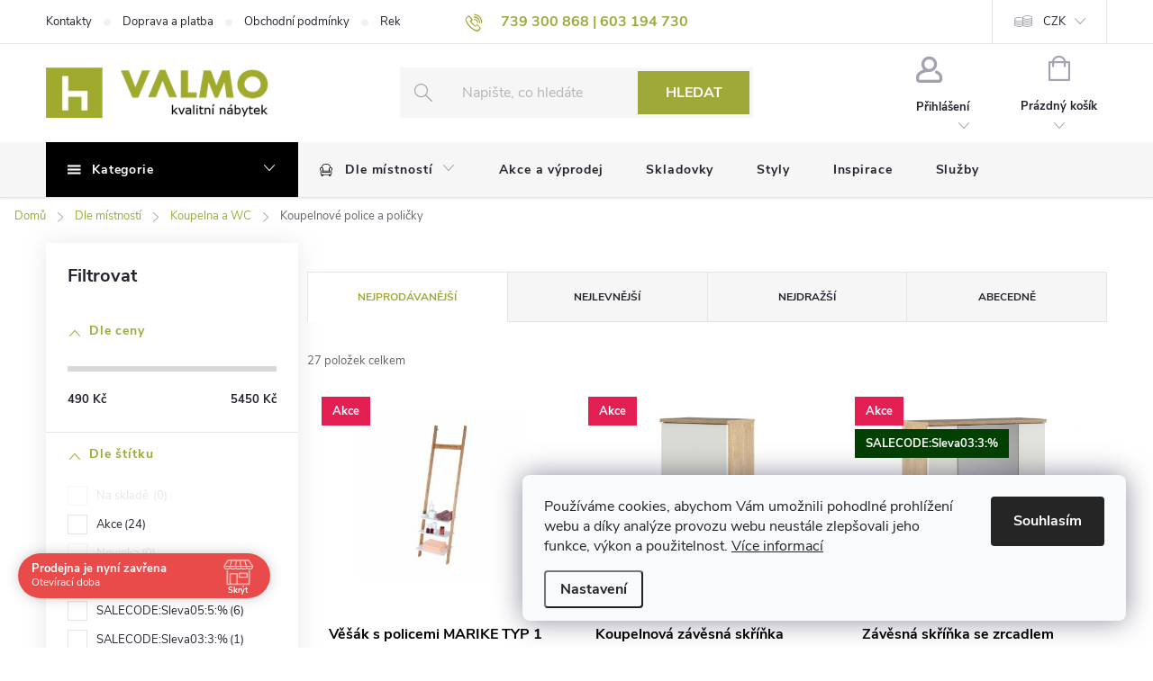

--- FILE ---
content_type: text/html; charset=utf-8
request_url: https://www.nabytekvalmo.cz/koupelnove-police-a-policky/
body_size: 39938
content:
<!doctype html><html lang="cs" dir="ltr" class="header-background-light external-fonts-loaded"><head><meta charset="utf-8" /><meta name="viewport" content="width=device-width,initial-scale=1" /><title>Koupelnové police a poličky - Nábytek VALMO</title><link rel="preconnect" href="https://cdn.myshoptet.com" /><link rel="dns-prefetch" href="https://cdn.myshoptet.com" /><link rel="preload" href="https://cdn.myshoptet.com/prj/dist/master/cms/libs/jquery/jquery-1.11.3.min.js" as="script" /><link href="https://cdn.myshoptet.com/prj/dist/master/cms/templates/frontend_templates/shared/css/font-face/source-sans-3.css" rel="stylesheet"><link href="https://cdn.myshoptet.com/prj/dist/master/cms/templates/frontend_templates/shared/css/font-face/exo-2.css" rel="stylesheet"><script>
dataLayer = [];
dataLayer.push({'shoptet' : {
    "pageId": 3472,
    "pageType": "category",
    "currency": "CZK",
    "currencyInfo": {
        "decimalSeparator": ",",
        "exchangeRate": 1,
        "priceDecimalPlaces": 2,
        "symbol": "K\u010d",
        "symbolLeft": 0,
        "thousandSeparator": " "
    },
    "language": "cs",
    "projectId": 520923,
    "category": {
        "guid": "2bbaa1e5-7a5f-11ed-adb3-246e96436e9c",
        "path": "Dle m\u00edstnost\u00ed | Koupelna a WC | Koupelnov\u00e9 police a poli\u010dky",
        "parentCategoryGuid": "496681d1-0cfe-11ed-adb3-246e96436e9c"
    },
    "cartInfo": {
        "id": null,
        "freeShipping": false,
        "freeShippingFrom": null,
        "leftToFreeGift": {
            "formattedPrice": "0 K\u010d",
            "priceLeft": 0
        },
        "freeGift": false,
        "leftToFreeShipping": {
            "priceLeft": null,
            "dependOnRegion": null,
            "formattedPrice": null
        },
        "discountCoupon": [],
        "getNoBillingShippingPrice": {
            "withoutVat": 0,
            "vat": 0,
            "withVat": 0
        },
        "cartItems": [],
        "taxMode": "ORDINARY"
    },
    "cart": [],
    "customer": {
        "priceRatio": 1,
        "priceListId": 1,
        "groupId": null,
        "registered": false,
        "mainAccount": false
    }
}});
dataLayer.push({'cookie_consent' : {
    "marketing": "denied",
    "analytics": "denied"
}});
document.addEventListener('DOMContentLoaded', function() {
    shoptet.consent.onAccept(function(agreements) {
        if (agreements.length == 0) {
            return;
        }
        dataLayer.push({
            'cookie_consent' : {
                'marketing' : (agreements.includes(shoptet.config.cookiesConsentOptPersonalisation)
                    ? 'granted' : 'denied'),
                'analytics': (agreements.includes(shoptet.config.cookiesConsentOptAnalytics)
                    ? 'granted' : 'denied')
            },
            'event': 'cookie_consent'
        });
    });
});
</script>
<meta property="og:type" content="website"><meta property="og:site_name" content="nabytekvalmo.cz"><meta property="og:url" content="https://www.nabytekvalmo.cz/koupelnove-police-a-policky/"><meta property="og:title" content="Koupelnové police a poličky - Nábytek VALMO"><meta name="author" content="Nábytek VALMO"><meta name="web_author" content="Shoptet.cz"><meta name="dcterms.rightsHolder" content="www.nabytekvalmo.cz"><meta name="robots" content="index,follow"><meta property="og:image" content="https://cdn.myshoptet.com/usr/www.nabytekvalmo.cz/user/front_images/ogImage/hp.png?t=1768727386"><meta property="og:description" content="Koupelnové police a poličky, Nábytek VALMO"><meta name="description" content="Koupelnové police a poličky, Nábytek VALMO"><style>:root {--color-primary: #9FA939;--color-primary-h: 65;--color-primary-s: 50%;--color-primary-l: 44%;--color-primary-hover: #727E00;--color-primary-hover-h: 66;--color-primary-hover-s: 100%;--color-primary-hover-l: 25%;--color-secondary: #9FA939;--color-secondary-h: 65;--color-secondary-s: 50%;--color-secondary-l: 44%;--color-secondary-hover: #727E00;--color-secondary-hover-h: 66;--color-secondary-hover-s: 100%;--color-secondary-hover-l: 25%;--color-tertiary: #9FA939;--color-tertiary-h: 65;--color-tertiary-s: 50%;--color-tertiary-l: 44%;--color-tertiary-hover: #727E00;--color-tertiary-hover-h: 66;--color-tertiary-hover-s: 100%;--color-tertiary-hover-l: 25%;--color-header-background: #ffffff;--template-font: "Source Sans 3";--template-headings-font: "Exo 2";--header-background-url: url("[data-uri]");--cookies-notice-background: #F8FAFB;--cookies-notice-color: #252525;--cookies-notice-button-hover: #27263f;--cookies-notice-link-hover: #3b3a5f;--templates-update-management-preview-mode-content: "Náhled aktualizací šablony je aktivní pro váš prohlížeč."}</style>
    <script>var shoptet = shoptet || {};</script>
    <script src="https://cdn.myshoptet.com/prj/dist/master/shop/dist/main-3g-header.js.05f199e7fd2450312de2.js"></script>
<!-- User include --><!-- service 776(417) html code header -->
<link type="text/css" rel="stylesheet" media="all"  href="https://cdn.myshoptet.com/usr/paxio.myshoptet.com/user/documents/blank/style.css?v1602546"/>
<link href="https://cdn.myshoptet.com/prj/dist/master/shop/dist/font-shoptet-11.css.62c94c7785ff2cea73b2.css" rel="stylesheet">
<link href="https://cdn.myshoptet.com/usr/paxio.myshoptet.com/user/documents/blank/ikony.css?v9" rel="stylesheet">
<link type="text/css" rel="stylesheet" media="screen"  href="https://cdn.myshoptet.com/usr/paxio.myshoptet.com/user/documents/blank/preklady.css?v27" />
<link rel="stylesheet" href="https://cdn.myshoptet.com/usr/paxio.myshoptet.com/user/documents/blank/Slider/slick.css" />
<link rel="stylesheet" href="https://cdn.myshoptet.com/usr/paxio.myshoptet.com/user/documents/blank/Slider/slick-theme.css?v4" />
<link rel="stylesheet" href="https://cdn.myshoptet.com/usr/paxio.myshoptet.com/user/documents/blank/Slider/slick-classic.css?v3" />

<!-- api 690(337) html code header -->
<script>var ophWidgetData={"lang":"cs","link":"https:\/\/520923.myshoptet.com\/kontakty\/","logo":true,"turnOff":false,"expanded":true,"lunchShow":true,"checkHoliday":true,"showNextWeek":true,"showWidgetStart":"07:00","showWidgetEnd":"23:00","beforeOpenStore":"30","beforeCloseStore":"30","openingHours":[{"day":1,"openHour":"09:00","closeHour":"16:30","openPause":"12:00","closePause":"14:00","closed":false,"staticHourText":""},{"day":2,"openHour":"09:00","closeHour":"16:30","openPause":"12:00","closePause":"14:00","closed":false,"staticHourText":""},{"day":3,"openHour":"09:00","closeHour":"16:30","openPause":"12:00","closePause":"14:00","closed":false,"staticHourText":""},{"day":4,"openHour":"09:00","closeHour":"16:30","openPause":"12:00","closePause":"14:00","closed":false,"staticHourText":""},{"day":5,"openHour":"09:00","closeHour":"16:30","openPause":"12:00","closePause":"14:00","closed":false,"staticHourText":""},{"day":6,"openHour":"09:00","closeHour":"11:00","openPause":"","closePause":"","closed":false,"staticHourText":""},{"day":7,"openHour":"","closeHour":"","openPause":"","closePause":"","closed":true,"staticHourText":""}],"excludes":[],"holidayList":["01-01","01-05","08-05","05-07","06-07","28-09","28-10","17-11","24-12","25-12","26-12"],"todayLongFormat":true,"logoFilemanager":"https:\/\/520923.myshoptet.com\/user\/documents\/upload\/Logo\/logo1.png","colors":{"bg_header_color":"","bg_logo_color":"","bg_title_color":"","bg_preopen_color":"#03a9f4","bg_open_color":"#4caf50","bg_pause_color":"#ff9800","bg_preclose_color":"#ff6f00","bg_close_color":"#e94b4b","color_exception_day":"#e94b4b"},"address":"N\u00e1bytek VALMO\nPansk\u00e1 25\nMimo\u0148\n47124","icon":"icon-01","bottomPosition":"","showDetailOnExpand":true,"disableDetail":false,"disableDetailTable":false,"hideOnMobile":false,"hideOnCheckout":false,"weekTurnOff":[],"directPosition":"ltr"}</script>
<!-- api 2146(1672) html code header -->
<script id='chatway' async='true' src='https://cdn.chatway.app/widget.js?id=mwQgMrFcPBwF'></script>
<!-- service 690(337) html code header -->
<link href="https://cdn.myshoptet.com/usr/mcore.myshoptet.com/user/documents/upload/addon01/ophWidget.min.css?v=1.6.9" rel="stylesheet" />


<!-- service 731(376) html code header -->
<link rel="preconnect" href="https://image.pobo.cz/" crossorigin>
<link rel="stylesheet" href="https://image.pobo.cz/assets/fix-header.css?v=10" media="print" onload="this.media='all'">
<script src="https://image.pobo.cz/assets/fix-header.js"></script>


<!-- service 1570(1164) html code header -->
<link rel="stylesheet" href="https://cdn.myshoptet.com/usr/shoptet.tomashlad.eu/user/documents/extras/products-auto-load/screen.css?v=0011">
<!-- service 2322(1835) html code header -->
<link rel="stylesheet" href="https://cdn.myshoptet.com/addons/dominikmartini/product_salecode/styles.header.min.css?1f0482a01621d4a6d7beb5cd811f2e28c64f26c2">
<!-- service 533(184) html code header -->
<style>
.vybrane-filtry::before{content: "Zvolené filtry";background: #999;color: #fff;display: block;margin: -10px -20px 10px -20px;padding: 7px 20px;font-weight: bold;text-transform: uppercase;}
.svk .vybrane-filtry::before{content: "Zvolené filtre";}
.hu .vybrane-filtry::before{content: "Kiválasztott filterek";}
.vybrane-filtry {background-color: #eaeaea;padding: 10px 20px;margin-left: -20px;margin-right: -20px;margin-bottom: 10px;}
.vybrane-filtry input[type="checkbox"]:checked + label::before, .vybrane-filtry input[type="radio"]:checked + label::before{content: "\e912";font-family: shoptet;background: none !important;display: inline-block;vertical-align: middle;font-size: 7px;line-height: 16px;border: 0;position: relative;top: -1px;transform: none;height: auto;width: auto;margin-right: 3px;color: #999;}
.vybrane-filtry input[type="checkbox"]:checked + label::after, .vybrane-filtry input[type="radio"]:checked + label::after{content: ",";background: none;border: 0;width: auto;height: auto;display: inline-block !important;position: relative;left: -3px;top: auto;transform: none;}
.vybrane-filtry .filter-section label.active {font-weight: 400; padding: 0; margin-right: 5px;}
.vybrane-filtry .filter-count{display: none;}
.vybrane-filtry .filter-section fieldset div, .vybrane-filtry h4, .vybrane-filtry form {display: inline-block;}
.vybrane-filtry h4::after{content: ":";}
.vybrane-filtry h4::before{display: none;}
#filters .vybrane-filtry h4{margin-right: 5px !important;margin-bottom: 0 !important;text-transform: none; border: 0 !important; padding: 0 !important;}
.sidebar h4 span:not(.question-tooltip){background-color: transparent;}
.vybrane-filtry .filter-section fieldset > div:last-of-type > label::after, .vybrane-filtry .filter-section fieldset > div > div:last-of-type > label::after{display: none !important;}
.vybrane-filtry .filter-section:not(.filter-section-default) {padding: 5px 0 !important; border-top: 0 !important;border-bottom: 1px solid #e0e0e0;}
.vybrane-filtry .filter-section form{margin-bottom: 0 !important;}
.param-filter-top .filter-section:last-of-type{border-bottom: 0;}
#content .filter-section fieldset div{width: auto;}
#content .vybrane-filtry form{vertical-align: middle;}
.vybrane-filtry .param-filter-top{margin-bottom: 0;}
.vybrane-filtry .param-filter-top form{width: 100%;}
.vybrane-filtry .param-filter-top form .aktivni-filtr{padding: 5px 0 !important;border-bottom: 1px solid #e0e0e0; width: 100%;}
.vybrane-filtry .param-filter-top input[type="checkbox"]:checked + label::after{display: none;}
.vybrane-filtry .advanced-filters-wrapper .advanced-parameter{display: none;}
.vybrane-filtry .advanced-filters-wrapper .filter-label{display: block !important;}
.vybrane-filtry .advanced-filters-wrapper > div {width: auto;}
.vybrane-filtry .advanced-filters-wrapper > div {padding-bottom: 0;}
.vybrane-filtry .question-tooltip{display: none;}
</style>
<link href="https://cdn.myshoptet.com/usr/252557.myshoptet.com/user/documents/zvolene-filtry/Classic.css?v3" rel="stylesheet" />
<!-- service 1108(732) html code header -->
<style>
.faq-item label::before{display: none !important;}
.faq-item label + div{display: none;}
.faq-item input:checked + label + div{display: block;padding: 0 20px;}
.faq-item{border: 1px solid #dadada;margin-bottom: 12px;}
.faq-item label{margin: 0 !important;cursor: pointer;padding: 16px 52px 16px 20px !important;width: 100%;color: #222 !important;background-color: #fff;font-size: 20px;position: relative !important;display: inline-block;}
.faq-item:hover{box-shadow: 0 0 10px rgba(0,0,0,0.1);}
.faq-item label::after{content: "\e911" !important;font-family: shoptet !important;right: 20px;position: absolute !important;line-height: 1 !important;font-size: 14px !important;top: 50% !important;margin-top: -8px;-webkit-transform: rotate(180deg) !important;transform: rotate(180deg) !important;background: none !important;color: #222 !important;left: auto !important;}
.faq-item input:checked + label::after{-webkit-transform: rotate(0deg) !important;transform: rotate(0deg) !important;}
.faq-item:not(.not-last){margin-bottom: 12px;}
.faq-item input{display: none;}

body.template-04 .faq-item label::after {content: "\e620" !important;}
</style>
<!-- project html code header -->
<meta name="seznam-wmt" content="LYb58HgXSGxbG9GgIuxzfClJBvhKbMQs" />
<meta name="msvalidate.01" content="0862518EE18BC02E882A638C22375ACC" />
<link rel="stylesheet" href="/user/documents/upload/DMupravy/520923.css?280">

<style>
.welcome-wrapper{display: none;}
.discount-coupon:not(.uplatneno) form {display: block;margin-top: 0;}
.kupon-odkaz{display: none;}
</style>
<style type="text/css">
.site-msg.information {
    background-color: gray;
}
</style>
<script type="text/javascript">
    (function(c,l,a,r,i,t,y){
        c[a]=c[a]||function(){(c[a].q=c[a].q||[]).push(arguments)};
        t=l.createElement(r);t.async=1;t.src="https://www.clarity.ms/tag/"+i;
        y=l.getElementsByTagName(r)[0];y.parentNode.insertBefore(t,y);
    })(window, document, "clarity", "script", "qm7bbf0caj");
</script>
<style data-addon="Sleva po zadání kódu" data-author="Dominik Martini">
.dm-coupon-div {
border: dashed 1px #cb2d3e !important;
background-color: #ffefa2 !important;
color: #000000 !important;
border-radius: 0px !important;
}

.dm-coupon-div>div {
padding: 12px !important;
font-size: 15px !important;
}

.dm-coupon-div span {
color: #cb2d3e !important;
}

.dm-coupon-div.copied:before {
background-color: #cb2d3e !important;
font-size: 12px !important;
color: #ffffff !important;
}
</style> 
<!-- /User include --><link rel="shortcut icon" href="/favicon.ico" type="image/x-icon" /><link rel="canonical" href="https://www.nabytekvalmo.cz/koupelnove-police-a-policky/" />    <script>
        var _hwq = _hwq || [];
        _hwq.push(['setKey', '115009']);
        _hwq.push(['setTopPos', '200']);
        _hwq.push(['showWidget', '21']);
        (function() {
            var ho = document.createElement('script');
            ho.src = 'https://cz.im9.cz/direct/i/gjs.php?n=wdgt&sak=115009';
            var s = document.getElementsByTagName('script')[0]; s.parentNode.insertBefore(ho, s);
        })();
    </script>
    <!-- Global site tag (gtag.js) - Google Analytics -->
    <script async src="https://www.googletagmanager.com/gtag/js?id=11549924964"></script>
    <script>
        
        window.dataLayer = window.dataLayer || [];
        function gtag(){dataLayer.push(arguments);}
        

                    console.debug('default consent data');

            gtag('consent', 'default', {"ad_storage":"denied","analytics_storage":"denied","ad_user_data":"denied","ad_personalization":"denied","wait_for_update":500});
            dataLayer.push({
                'event': 'default_consent'
            });
        
        gtag('js', new Date());

        
                gtag('config', 'G-6VGQV7Z21X', {"groups":"GA4","send_page_view":false,"content_group":"category","currency":"CZK","page_language":"cs"});
        
                gtag('config', 'AW-992166421', {"allow_enhanced_conversions":true});
        
                gtag('config', 'AW-11549924964', {"allow_enhanced_conversions":true});
        
        
        
        
                    gtag('event', 'page_view', {"send_to":"GA4","page_language":"cs","content_group":"category","currency":"CZK"});
        
        
        
        
        
        
        
        
        
        
        
        
        
        document.addEventListener('DOMContentLoaded', function() {
            if (typeof shoptet.tracking !== 'undefined') {
                for (var id in shoptet.tracking.bannersList) {
                    gtag('event', 'view_promotion', {
                        "send_to": "UA",
                        "promotions": [
                            {
                                "id": shoptet.tracking.bannersList[id].id,
                                "name": shoptet.tracking.bannersList[id].name,
                                "position": shoptet.tracking.bannersList[id].position
                            }
                        ]
                    });
                }
            }

            shoptet.consent.onAccept(function(agreements) {
                if (agreements.length !== 0) {
                    console.debug('gtag consent accept');
                    var gtagConsentPayload =  {
                        'ad_storage': agreements.includes(shoptet.config.cookiesConsentOptPersonalisation)
                            ? 'granted' : 'denied',
                        'analytics_storage': agreements.includes(shoptet.config.cookiesConsentOptAnalytics)
                            ? 'granted' : 'denied',
                                                                                                'ad_user_data': agreements.includes(shoptet.config.cookiesConsentOptPersonalisation)
                            ? 'granted' : 'denied',
                        'ad_personalization': agreements.includes(shoptet.config.cookiesConsentOptPersonalisation)
                            ? 'granted' : 'denied',
                        };
                    console.debug('update consent data', gtagConsentPayload);
                    gtag('consent', 'update', gtagConsentPayload);
                    dataLayer.push(
                        { 'event': 'update_consent' }
                    );
                }
            });
        });
    </script>
</head><body class="desktop id-3472 in-koupelnove-police-a-policky template-11 type-category multiple-columns-body columns-mobile-2 columns-3 blank-mode blank-mode-css ums_forms_redesign--off ums_a11y_category_page--on ums_discussion_rating_forms--off ums_flags_display_unification--on ums_a11y_login--on mobile-header-version-1">
        <div id="fb-root"></div>
        <script>
            window.fbAsyncInit = function() {
                FB.init({
//                    appId            : 'your-app-id',
                    autoLogAppEvents : true,
                    xfbml            : true,
                    version          : 'v19.0'
                });
            };
        </script>
        <script async defer crossorigin="anonymous" src="https://connect.facebook.net/cs_CZ/sdk.js"></script>    <div class="siteCookies siteCookies--right siteCookies--light js-siteCookies" role="dialog" data-testid="cookiesPopup" data-nosnippet>
        <div class="siteCookies__form">
            <div class="siteCookies__content">
                <div class="siteCookies__text">
                    Používáme cookies, abychom Vám umožnili pohodlné prohlížení webu a díky analýze provozu webu neustále zlepšovali jeho funkce, výkon a použitelnost. <a href="/podminky-ochrany-osobnich-udaju/" target="_blank" rel="noopener noreferrer">Více informací</a>
                </div>
                <p class="siteCookies__links">
                    <button class="siteCookies__link js-cookies-settings" aria-label="Nastavení cookies" data-testid="cookiesSettings">Nastavení</button>
                </p>
            </div>
            <div class="siteCookies__buttonWrap">
                                <button class="siteCookies__button js-cookiesConsentSubmit" value="all" aria-label="Přijmout cookies" data-testid="buttonCookiesAccept">Souhlasím</button>
            </div>
        </div>
        <script>
            document.addEventListener("DOMContentLoaded", () => {
                const siteCookies = document.querySelector('.js-siteCookies');
                document.addEventListener("scroll", shoptet.common.throttle(() => {
                    const st = document.documentElement.scrollTop;
                    if (st > 1) {
                        siteCookies.classList.add('siteCookies--scrolled');
                    } else {
                        siteCookies.classList.remove('siteCookies--scrolled');
                    }
                }, 100));
            });
        </script>
    </div>
<a href="#content" class="skip-link sr-only">Přejít na obsah</a><div class="overall-wrapper"><div class="user-action"><div class="container">
    <div class="user-action-in">
                    <div id="login" class="user-action-login popup-widget login-widget" role="dialog" aria-labelledby="loginHeading">
        <div class="popup-widget-inner">
                            <h2 id="loginHeading">Přihlášení k vašemu účtu</h2><div id="customerLogin"><form action="/action/Customer/Login/" method="post" id="formLoginIncluded" class="csrf-enabled formLogin" data-testid="formLogin"><input type="hidden" name="referer" value="" /><div class="form-group"><div class="input-wrapper email js-validated-element-wrapper no-label"><input type="email" name="email" class="form-control" autofocus placeholder="E-mailová adresa (např. jan@novak.cz)" data-testid="inputEmail" autocomplete="email" required /></div></div><div class="form-group"><div class="input-wrapper password js-validated-element-wrapper no-label"><input type="password" name="password" class="form-control" placeholder="Heslo" data-testid="inputPassword" autocomplete="current-password" required /><span class="no-display">Nemůžete vyplnit toto pole</span><input type="text" name="surname" value="" class="no-display" /></div></div><div class="form-group"><div class="login-wrapper"><button type="submit" class="btn btn-secondary btn-text btn-login" data-testid="buttonSubmit">Přihlásit se</button><div class="password-helper"><a href="/registrace/" data-testid="signup" rel="nofollow">Nová registrace</a><a href="/klient/zapomenute-heslo/" rel="nofollow">Zapomenuté heslo</a></div></div></div></form>
</div>                    </div>
    </div>

                            <div id="cart-widget" class="user-action-cart popup-widget cart-widget loader-wrapper" data-testid="popupCartWidget" role="dialog" aria-hidden="true">
    <div class="popup-widget-inner cart-widget-inner place-cart-here">
        <div class="loader-overlay">
            <div class="loader"></div>
        </div>
    </div>

    <div class="cart-widget-button">
        <a href="/kosik/" class="btn btn-conversion" id="continue-order-button" rel="nofollow" data-testid="buttonNextStep">Pokračovat do košíku</a>
    </div>
</div>
            </div>
</div>
</div><div class="top-navigation-bar" data-testid="topNavigationBar">

    <div class="container">

        <div class="top-navigation-contacts">
            <strong>Zákaznická podpora:</strong><a class="project-phone project-phone-info" role="text" aria-label="Telefon: 739 300 868 | 603 194 730"><span aria-hidden="true">739 300 868 | 603 194 730</span></a><a href="mailto:info@nabytekvalmo.cz" class="project-email" data-testid="contactboxEmail"><span>info@nabytekvalmo.cz</span></a>        </div>

                            <div class="top-navigation-menu">
                <div class="top-navigation-menu-trigger"></div>
                <ul class="top-navigation-bar-menu">
                                            <li class="top-navigation-menu-item-29">
                            <a href="/kontakty/" target="blank">Kontakty</a>
                        </li>
                                            <li class="top-navigation-menu-item-901">
                            <a href="/doprava-a-platba/">Doprava a platba</a>
                        </li>
                                            <li class="top-navigation-menu-item-39">
                            <a href="/obchodni-podminky/" target="blank">Obchodní podmínky</a>
                        </li>
                                            <li class="top-navigation-menu-item-922">
                            <a href="/reklamace--vymena--vraceni-zbozi/" target="blank">Reklamace, výměna, vracení zboží</a>
                        </li>
                                            <li class="top-navigation-menu-item-691">
                            <a href="/podminky-ochrany-osobnich-udaju/" target="blank">Podmínky ochrany osobních údajů </a>
                        </li>
                                    </ul>
                <ul class="top-navigation-bar-menu-helper"></ul>
            </div>
        
        <div class="top-navigation-tools top-navigation-tools--language">
            <div class="responsive-tools">
                <a href="#" class="toggle-window" data-target="search" aria-label="Hledat" data-testid="linkSearchIcon"></a>
                                                            <a href="#" class="toggle-window" data-target="login"></a>
                                                    <a href="#" class="toggle-window" data-target="navigation" aria-label="Menu" data-testid="hamburgerMenu"></a>
            </div>
                <div class="dropdown">
        <span>Ceny v:</span>
        <button id="topNavigationDropdown" type="button" data-toggle="dropdown" aria-haspopup="true" aria-expanded="false">
            CZK
            <span class="caret"></span>
        </button>
        <ul class="dropdown-menu" aria-labelledby="topNavigationDropdown"><li><a href="/action/Currency/changeCurrency/?currencyCode=CZK" rel="nofollow">CZK</a></li><li><a href="/action/Currency/changeCurrency/?currencyCode=EUR" rel="nofollow">EUR</a></li></ul>
    </div>
            <button class="top-nav-button top-nav-button-login toggle-window" type="button" data-target="login" aria-haspopup="dialog" aria-controls="login" aria-expanded="false" data-testid="signin"><span>Přihlášení</span></button>        </div>

    </div>

</div>
<header id="header"><div class="container navigation-wrapper">
    <div class="header-top">
        <div class="site-name-wrapper">
            <div class="site-name"><a href="/" data-testid="linkWebsiteLogo"><img src="https://cdn.myshoptet.com/usr/www.nabytekvalmo.cz/user/logos/logo-21.png" alt="Nábytek VALMO" fetchpriority="low" /></a></div>        </div>
        <div class="search" itemscope itemtype="https://schema.org/WebSite">
            <meta itemprop="headline" content="Koupelnové police a poličky"/><meta itemprop="url" content="https://www.nabytekvalmo.cz"/><meta itemprop="text" content="Koupelnové police a poličky, Nábytek VALMO"/>            <form action="/action/ProductSearch/prepareString/" method="post"
    id="formSearchForm" class="search-form compact-form js-search-main"
    itemprop="potentialAction" itemscope itemtype="https://schema.org/SearchAction" data-testid="searchForm">
    <fieldset>
        <meta itemprop="target"
            content="https://www.nabytekvalmo.cz/vyhledavani/?string={string}"/>
        <input type="hidden" name="language" value="cs"/>
        
            
<input
    type="search"
    name="string"
        class="query-input form-control search-input js-search-input"
    placeholder="Napište, co hledáte"
    autocomplete="off"
    required
    itemprop="query-input"
    aria-label="Vyhledávání"
    data-testid="searchInput"
>
            <button type="submit" class="btn btn-default" data-testid="searchBtn">Hledat</button>
        
    </fieldset>
</form>
        </div>
        <div class="navigation-buttons">
                
    <a href="/kosik/" class="btn btn-icon toggle-window cart-count" data-target="cart" data-hover="true" data-redirect="true" data-testid="headerCart" rel="nofollow" aria-haspopup="dialog" aria-expanded="false" aria-controls="cart-widget">
        
                <span class="sr-only">Nákupní košík</span>
        
            <span class="cart-price visible-lg-inline-block" data-testid="headerCartPrice">
                                    Prázdný košík                            </span>
        
    
            </a>
        </div>
    </div>
    <nav id="navigation" aria-label="Hlavní menu" data-collapsible="true"><div class="navigation-in menu"><ul class="menu-level-1" role="menubar" data-testid="headerMenuItems"><li class="menu-item-970 ext" role="none"><a href="/kategorie-2/" data-testid="headerMenuItem" role="menuitem" aria-haspopup="true" aria-expanded="false"><b>Kategorie</b><span class="submenu-arrow"></span></a><ul class="menu-level-2" aria-label="Kategorie" tabindex="-1" role="menu"><li class="" role="none"><a href="https://www.nabytekvalmo.cz/akce-a-vyprodej/" class="menu-image" data-testid="headerMenuItem" tabindex="-1" aria-hidden="true"><img src="data:image/svg+xml,%3Csvg%20width%3D%22140%22%20height%3D%22100%22%20xmlns%3D%22http%3A%2F%2Fwww.w3.org%2F2000%2Fsvg%22%3E%3C%2Fsvg%3E" alt="" aria-hidden="true" width="140" height="100"  data-src="https://cdn.myshoptet.com/prj/dist/master/cms/templates/frontend_templates/00/img/folder.svg" fetchpriority="low" /></a><div><a href="https://www.nabytekvalmo.cz/akce-a-vyprodej/" data-testid="headerMenuItem" role="menuitem"><span>Akce a výprodej</span></a>
                        </div></li><li class="" role="none"><a href="https://www.nabytekvalmo.cz/skladovky/" class="menu-image" data-testid="headerMenuItem" tabindex="-1" aria-hidden="true"><img src="data:image/svg+xml,%3Csvg%20width%3D%22140%22%20height%3D%22100%22%20xmlns%3D%22http%3A%2F%2Fwww.w3.org%2F2000%2Fsvg%22%3E%3C%2Fsvg%3E" alt="" aria-hidden="true" width="140" height="100"  data-src="https://cdn.myshoptet.com/prj/dist/master/cms/templates/frontend_templates/00/img/folder.svg" fetchpriority="low" /></a><div><a href="https://www.nabytekvalmo.cz/skladovky/" data-testid="headerMenuItem" role="menuitem"><span>Skladovky</span></a>
                        </div></li><li class="" role="none"><a href="https://www.nabytekvalmo.cz/bytove-doplnky/" class="menu-image" data-testid="headerMenuItem" tabindex="-1" aria-hidden="true"><img src="data:image/svg+xml,%3Csvg%20width%3D%22140%22%20height%3D%22100%22%20xmlns%3D%22http%3A%2F%2Fwww.w3.org%2F2000%2Fsvg%22%3E%3C%2Fsvg%3E" alt="" aria-hidden="true" width="140" height="100"  data-src="https://cdn.myshoptet.com/prj/dist/master/cms/templates/frontend_templates/00/img/folder.svg" fetchpriority="low" /></a><div><a href="https://www.nabytekvalmo.cz/bytove-doplnky/" data-testid="headerMenuItem" role="menuitem"><span>Bytové doplňky</span></a>
                        </div></li><li class="" role="none"><a href="/botniky/" class="menu-image" data-testid="headerMenuItem" tabindex="-1" aria-hidden="true"><img src="data:image/svg+xml,%3Csvg%20width%3D%22140%22%20height%3D%22100%22%20xmlns%3D%22http%3A%2F%2Fwww.w3.org%2F2000%2Fsvg%22%3E%3C%2Fsvg%3E" alt="" aria-hidden="true" width="140" height="100"  data-src="https://cdn.myshoptet.com/prj/dist/master/cms/templates/frontend_templates/00/img/folder.svg" fetchpriority="low" /></a><div><a href="/botniky/" data-testid="headerMenuItem" role="menuitem"><span>Botníky</span></a>
                        </div></li><li class="" role="none"><a href="/sedaci-soupravy/" class="menu-image" data-testid="headerMenuItem" tabindex="-1" aria-hidden="true"><img src="data:image/svg+xml,%3Csvg%20width%3D%22140%22%20height%3D%22100%22%20xmlns%3D%22http%3A%2F%2Fwww.w3.org%2F2000%2Fsvg%22%3E%3C%2Fsvg%3E" alt="" aria-hidden="true" width="140" height="100"  data-src="https://cdn.myshoptet.com/prj/dist/master/cms/templates/frontend_templates/00/img/folder.svg" fetchpriority="low" /></a><div><a href="/sedaci-soupravy/" data-testid="headerMenuItem" role="menuitem"><span>Sedací soupravy</span></a>
                        </div></li><li class="" role="none"><a href="/pohovky-a-gauce/" class="menu-image" data-testid="headerMenuItem" tabindex="-1" aria-hidden="true"><img src="data:image/svg+xml,%3Csvg%20width%3D%22140%22%20height%3D%22100%22%20xmlns%3D%22http%3A%2F%2Fwww.w3.org%2F2000%2Fsvg%22%3E%3C%2Fsvg%3E" alt="" aria-hidden="true" width="140" height="100"  data-src="https://cdn.myshoptet.com/prj/dist/master/cms/templates/frontend_templates/00/img/folder.svg" fetchpriority="low" /></a><div><a href="/pohovky-a-gauce/" data-testid="headerMenuItem" role="menuitem"><span>Pohovky a gauče</span></a>
                        </div></li><li class="" role="none"><a href="/zidle-a-lavice/" class="menu-image" data-testid="headerMenuItem" tabindex="-1" aria-hidden="true"><img src="data:image/svg+xml,%3Csvg%20width%3D%22140%22%20height%3D%22100%22%20xmlns%3D%22http%3A%2F%2Fwww.w3.org%2F2000%2Fsvg%22%3E%3C%2Fsvg%3E" alt="" aria-hidden="true" width="140" height="100"  data-src="https://cdn.myshoptet.com/prj/dist/master/cms/templates/frontend_templates/00/img/folder.svg" fetchpriority="low" /></a><div><a href="/zidle-a-lavice/" data-testid="headerMenuItem" role="menuitem"><span>Židle a lavice</span></a>
                        </div></li><li class="" role="none"><a href="/kresla-a-taburety" class="menu-image" data-testid="headerMenuItem" tabindex="-1" aria-hidden="true"><img src="data:image/svg+xml,%3Csvg%20width%3D%22140%22%20height%3D%22100%22%20xmlns%3D%22http%3A%2F%2Fwww.w3.org%2F2000%2Fsvg%22%3E%3C%2Fsvg%3E" alt="" aria-hidden="true" width="140" height="100"  data-src="https://cdn.myshoptet.com/prj/dist/master/cms/templates/frontend_templates/00/img/folder.svg" fetchpriority="low" /></a><div><a href="/kresla-a-taburety" data-testid="headerMenuItem" role="menuitem"><span>Křesla a taburety</span></a>
                        </div></li><li class="" role="none"><a href="/postele-a-valendy" class="menu-image" data-testid="headerMenuItem" tabindex="-1" aria-hidden="true"><img src="data:image/svg+xml,%3Csvg%20width%3D%22140%22%20height%3D%22100%22%20xmlns%3D%22http%3A%2F%2Fwww.w3.org%2F2000%2Fsvg%22%3E%3C%2Fsvg%3E" alt="" aria-hidden="true" width="140" height="100"  data-src="https://cdn.myshoptet.com/prj/dist/master/cms/templates/frontend_templates/00/img/folder.svg" fetchpriority="low" /></a><div><a href="/postele-a-valendy" data-testid="headerMenuItem" role="menuitem"><span>Postele a válendy</span></a>
                        </div></li><li class="" role="none"><a href="/obyvaci-stena-a-sestavy" class="menu-image" data-testid="headerMenuItem" tabindex="-1" aria-hidden="true"><img src="data:image/svg+xml,%3Csvg%20width%3D%22140%22%20height%3D%22100%22%20xmlns%3D%22http%3A%2F%2Fwww.w3.org%2F2000%2Fsvg%22%3E%3C%2Fsvg%3E" alt="" aria-hidden="true" width="140" height="100"  data-src="https://cdn.myshoptet.com/prj/dist/master/cms/templates/frontend_templates/00/img/folder.svg" fetchpriority="low" /></a><div><a href="/obyvaci-stena-a-sestavy" data-testid="headerMenuItem" role="menuitem"><span>Obývací stěna a sestavy</span></a>
                        </div></li><li class="" role="none"><a href="https://www.nabytekvalmo.cz/matrace/" class="menu-image" data-testid="headerMenuItem" tabindex="-1" aria-hidden="true"><img src="data:image/svg+xml,%3Csvg%20width%3D%22140%22%20height%3D%22100%22%20xmlns%3D%22http%3A%2F%2Fwww.w3.org%2F2000%2Fsvg%22%3E%3C%2Fsvg%3E" alt="" aria-hidden="true" width="140" height="100"  data-src="https://cdn.myshoptet.com/prj/dist/master/cms/templates/frontend_templates/00/img/folder.svg" fetchpriority="low" /></a><div><a href="https://www.nabytekvalmo.cz/matrace/" data-testid="headerMenuItem" role="menuitem"><span>Matrace</span></a>
                        </div></li><li class="" role="none"><a href="https://www.nabytekvalmo.cz/houpaci-site-a-zavesna-kresla/" class="menu-image" data-testid="headerMenuItem" tabindex="-1" aria-hidden="true"><img src="data:image/svg+xml,%3Csvg%20width%3D%22140%22%20height%3D%22100%22%20xmlns%3D%22http%3A%2F%2Fwww.w3.org%2F2000%2Fsvg%22%3E%3C%2Fsvg%3E" alt="" aria-hidden="true" width="140" height="100"  data-src="https://cdn.myshoptet.com/prj/dist/master/cms/templates/frontend_templates/00/img/folder.svg" fetchpriority="low" /></a><div><a href="https://www.nabytekvalmo.cz/houpaci-site-a-zavesna-kresla/" data-testid="headerMenuItem" role="menuitem"><span>Houpací sítě a závěsná křesla</span></a>
                        </div></li><li class="" role="none"><a href="https://www.nabytekvalmo.cz/stoly-a-stolky/" class="menu-image" data-testid="headerMenuItem" tabindex="-1" aria-hidden="true"><img src="data:image/svg+xml,%3Csvg%20width%3D%22140%22%20height%3D%22100%22%20xmlns%3D%22http%3A%2F%2Fwww.w3.org%2F2000%2Fsvg%22%3E%3C%2Fsvg%3E" alt="" aria-hidden="true" width="140" height="100"  data-src="https://cdn.myshoptet.com/prj/dist/master/cms/templates/frontend_templates/00/img/folder.svg" fetchpriority="low" /></a><div><a href="https://www.nabytekvalmo.cz/stoly-a-stolky/" data-testid="headerMenuItem" role="menuitem"><span>Stoly a stolky</span></a>
                        </div></li><li class="" role="none"><a href="https://www.nabytekvalmo.cz/regaly--knihovny--vitriny/" class="menu-image" data-testid="headerMenuItem" tabindex="-1" aria-hidden="true"><img src="data:image/svg+xml,%3Csvg%20width%3D%22140%22%20height%3D%22100%22%20xmlns%3D%22http%3A%2F%2Fwww.w3.org%2F2000%2Fsvg%22%3E%3C%2Fsvg%3E" alt="" aria-hidden="true" width="140" height="100"  data-src="https://cdn.myshoptet.com/prj/dist/master/cms/templates/frontend_templates/00/img/folder.svg" fetchpriority="low" /></a><div><a href="https://www.nabytekvalmo.cz/regaly--knihovny--vitriny/" data-testid="headerMenuItem" role="menuitem"><span>Regály, knihovny, vitríny</span></a>
                        </div></li><li class="" role="none"><a href="https://www.nabytekvalmo.cz/sedaci-pytle-a-vaky/" class="menu-image" data-testid="headerMenuItem" tabindex="-1" aria-hidden="true"><img src="data:image/svg+xml,%3Csvg%20width%3D%22140%22%20height%3D%22100%22%20xmlns%3D%22http%3A%2F%2Fwww.w3.org%2F2000%2Fsvg%22%3E%3C%2Fsvg%3E" alt="" aria-hidden="true" width="140" height="100"  data-src="https://cdn.myshoptet.com/prj/dist/master/cms/templates/frontend_templates/00/img/folder.svg" fetchpriority="low" /></a><div><a href="https://www.nabytekvalmo.cz/sedaci-pytle-a-vaky/" data-testid="headerMenuItem" role="menuitem"><span>Sedací pytle a vaky</span></a>
                        </div></li><li class="" role="none"><a href="https://www.nabytekvalmo.cz/komody--priborniky/" class="menu-image" data-testid="headerMenuItem" tabindex="-1" aria-hidden="true"><img src="data:image/svg+xml,%3Csvg%20width%3D%22140%22%20height%3D%22100%22%20xmlns%3D%22http%3A%2F%2Fwww.w3.org%2F2000%2Fsvg%22%3E%3C%2Fsvg%3E" alt="" aria-hidden="true" width="140" height="100"  data-src="https://cdn.myshoptet.com/prj/dist/master/cms/templates/frontend_templates/00/img/folder.svg" fetchpriority="low" /></a><div><a href="https://www.nabytekvalmo.cz/komody--priborniky/" data-testid="headerMenuItem" role="menuitem"><span>Komody, příborníky</span></a>
                        </div></li><li class="" role="none"><a href="https://www.nabytekvalmo.cz/skrine-a-skrinky/" class="menu-image" data-testid="headerMenuItem" tabindex="-1" aria-hidden="true"><img src="data:image/svg+xml,%3Csvg%20width%3D%22140%22%20height%3D%22100%22%20xmlns%3D%22http%3A%2F%2Fwww.w3.org%2F2000%2Fsvg%22%3E%3C%2Fsvg%3E" alt="" aria-hidden="true" width="140" height="100"  data-src="https://cdn.myshoptet.com/prj/dist/master/cms/templates/frontend_templates/00/img/folder.svg" fetchpriority="low" /></a><div><a href="https://www.nabytekvalmo.cz/skrine-a-skrinky/" data-testid="headerMenuItem" role="menuitem"><span>Skříně a skříňky</span></a>
                        </div></li><li class="" role="none"><a href="/kuchynske-linky/" class="menu-image" data-testid="headerMenuItem" tabindex="-1" aria-hidden="true"><img src="data:image/svg+xml,%3Csvg%20width%3D%22140%22%20height%3D%22100%22%20xmlns%3D%22http%3A%2F%2Fwww.w3.org%2F2000%2Fsvg%22%3E%3C%2Fsvg%3E" alt="" aria-hidden="true" width="140" height="100"  data-src="https://cdn.myshoptet.com/prj/dist/master/cms/templates/frontend_templates/00/img/folder.svg" fetchpriority="low" /></a><div><a href="/kuchynske-linky/" data-testid="headerMenuItem" role="menuitem"><span>Kuchyňské linky</span></a>
                        </div></li></ul></li>
<li class="menu-item-925 ext" role="none"><a href="/dle-mistnosti/" data-testid="headerMenuItem" role="menuitem" aria-haspopup="true" aria-expanded="false"><b>Dle místností</b><span class="submenu-arrow"></span></a><ul class="menu-level-2" aria-label="Dle místností" tabindex="-1" role="menu"><li class="menu-item-832 has-third-level" role="none"><a href="/obyvaci-pokoj/" class="menu-image" data-testid="headerMenuItem" tabindex="-1" aria-hidden="true"><img src="data:image/svg+xml,%3Csvg%20width%3D%22140%22%20height%3D%22100%22%20xmlns%3D%22http%3A%2F%2Fwww.w3.org%2F2000%2Fsvg%22%3E%3C%2Fsvg%3E" alt="" aria-hidden="true" width="140" height="100"  data-src="https://cdn.myshoptet.com/usr/www.nabytekvalmo.cz/user/categories/thumb/111.png" fetchpriority="low" /></a><div><a href="/obyvaci-pokoj/" data-testid="headerMenuItem" role="menuitem"><span>Obývací pokoj</span></a>
                                                    <ul class="menu-level-3" role="menu">
                                                                    <li class="menu-item-3918" role="none">
                                        <a href="/komody/" data-testid="headerMenuItem" role="menuitem">
                                            Komody</a>,                                    </li>
                                                                    <li class="menu-item-3921" role="none">
                                        <a href="/skrine/" data-testid="headerMenuItem" role="menuitem">
                                            Skříně</a>,                                    </li>
                                                                    <li class="menu-item-3930" role="none">
                                        <a href="/konferencni-stolky-do-obyvaciho-pokoje/" data-testid="headerMenuItem" role="menuitem">
                                            Konferenční stolky</a>,                                    </li>
                                                                    <li class="menu-item-3933" role="none">
                                        <a href="/police-a-policky-3/" data-testid="headerMenuItem" role="menuitem">
                                            Police a poličky</a>,                                    </li>
                                                                    <li class="menu-item-3939" role="none">
                                        <a href="/regaly-2/" data-testid="headerMenuItem" role="menuitem">
                                            Regály</a>,                                    </li>
                                                                    <li class="menu-item-3942" role="none">
                                        <a href="/knihovny-2/" data-testid="headerMenuItem" role="menuitem">
                                            Knihovny</a>,                                    </li>
                                                                    <li class="menu-item-3948" role="none">
                                        <a href="/taburety/" data-testid="headerMenuItem" role="menuitem">
                                            Taburety</a>,                                    </li>
                                                                    <li class="menu-item-3955" role="none">
                                        <a href="/konferencni-stolky-2/" data-testid="headerMenuItem" role="menuitem">
                                            Konferenční stolky</a>,                                    </li>
                                                                    <li class="menu-item-835" role="none">
                                        <a href="/sedaci-soupravy-do-obyvaku/" data-testid="headerMenuItem" role="menuitem">
                                            Sedací soupravy</a>,                                    </li>
                                                                    <li class="menu-item-3040" role="none">
                                        <a href="/pohovky-a-gauce-do-obyvaciho-pokoje/" data-testid="headerMenuItem" role="menuitem">
                                            Pohovky a gauče</a>,                                    </li>
                                                                    <li class="menu-item-3043" role="none">
                                        <a href="/obyvaci-steny-do-obyvaku/" data-testid="headerMenuItem" role="menuitem">
                                            Obývací stěny</a>,                                    </li>
                                                                    <li class="menu-item-3046" role="none">
                                        <a href="/kresla-a-lenosky/" data-testid="headerMenuItem" role="menuitem">
                                            Křesla a lenošky</a>,                                    </li>
                                                                    <li class="menu-item-3049" role="none">
                                        <a href="/konferencni-stolky-do-obyvaku/" data-testid="headerMenuItem" role="menuitem">
                                            Konferenční stolky</a>,                                    </li>
                                                                    <li class="menu-item-3052" role="none">
                                        <a href="/televizni-stolky-do-obyvaku/" data-testid="headerMenuItem" role="menuitem">
                                            Televizní stolky</a>,                                    </li>
                                                                    <li class="menu-item-3055" role="none">
                                        <a href="/komody-do-obyvaciho-pokoje/" data-testid="headerMenuItem" role="menuitem">
                                            Komody</a>,                                    </li>
                                                                    <li class="menu-item-3058" role="none">
                                        <a href="/regaly-do-obyvaciho-pokoje/" data-testid="headerMenuItem" role="menuitem">
                                            Regály</a>,                                    </li>
                                                                    <li class="menu-item-3061" role="none">
                                        <a href="/knihovny-do-obyvaciho-pokoje/" data-testid="headerMenuItem" role="menuitem">
                                            Knihovny</a>,                                    </li>
                                                                    <li class="menu-item-3064" role="none">
                                        <a href="/vitriny-do-obyvaciho-pokoje/" data-testid="headerMenuItem" role="menuitem">
                                            Vitríny</a>,                                    </li>
                                                                    <li class="menu-item-3067" role="none">
                                        <a href="/taburety-k-sedaci-soupravam/" data-testid="headerMenuItem" role="menuitem">
                                            Taburety</a>,                                    </li>
                                                                    <li class="menu-item-3070" role="none">
                                        <a href="/police-a-policky/" data-testid="headerMenuItem" role="menuitem">
                                            Police a poličky</a>,                                    </li>
                                                                    <li class="menu-item-3073" role="none">
                                        <a href="/skrine-do-obyvaciho-pokoje/" data-testid="headerMenuItem" role="menuitem">
                                            Skříně</a>,                                    </li>
                                                                    <li class="menu-item-3076" role="none">
                                        <a href="/odkladaci-stolky-3/" data-testid="headerMenuItem" role="menuitem">
                                            Odkládací stolky</a>,                                    </li>
                                                                    <li class="menu-item-3079" role="none">
                                        <a href="/sedaci-vaky--pytle-a-pufy/" data-testid="headerMenuItem" role="menuitem">
                                            Sedací vaky, pytle a pufy</a>,                                    </li>
                                                                    <li class="menu-item-3082" role="none">
                                        <a href="/osvetleni-do-obyvaciho-pokoje/" data-testid="headerMenuItem" role="menuitem">
                                            Osvětlení</a>,                                    </li>
                                                                    <li class="menu-item-3085" role="none">
                                        <a href="/doplnky-do-obyvaciho-pokoje/" data-testid="headerMenuItem" role="menuitem">
                                            Doplňky do obývacího pokoje</a>                                    </li>
                                                            </ul>
                        </div></li><li class="menu-item-838 has-third-level" role="none"><a href="/predsin--chodba/" class="menu-image" data-testid="headerMenuItem" tabindex="-1" aria-hidden="true"><img src="data:image/svg+xml,%3Csvg%20width%3D%22140%22%20height%3D%22100%22%20xmlns%3D%22http%3A%2F%2Fwww.w3.org%2F2000%2Fsvg%22%3E%3C%2Fsvg%3E" alt="" aria-hidden="true" width="140" height="100"  data-src="https://cdn.myshoptet.com/usr/www.nabytekvalmo.cz/user/categories/thumb/p__eds__n__.png" fetchpriority="low" /></a><div><a href="/predsin--chodba/" data-testid="headerMenuItem" role="menuitem"><span>Předsíň, Chodba</span></a>
                                                    <ul class="menu-level-3" role="menu">
                                                                    <li class="menu-item-3637" role="none">
                                        <a href="/vesaky-a-stojany-na-satyna-chodbu/" data-testid="headerMenuItem" role="menuitem">
                                            Věšáky a stojany na šaty</a>,                                    </li>
                                                                    <li class="menu-item-3643" role="none">
                                        <a href="/satni-skrine-do-predsine/" data-testid="headerMenuItem" role="menuitem">
                                            Šatní skříně</a>,                                    </li>
                                                                    <li class="menu-item-3924" role="none">
                                        <a href="/satni-skrine-2/" data-testid="headerMenuItem" role="menuitem">
                                            Šatní skříně</a>,                                    </li>
                                                                    <li class="menu-item-3945" role="none">
                                        <a href="/vesaky-a-stojany-na-saty-2/" data-testid="headerMenuItem" role="menuitem">
                                            Věšáky a stojany na šaty</a>,                                    </li>
                                                                    <li class="menu-item-3952" role="none">
                                        <a href="/stolicky/" data-testid="headerMenuItem" role="menuitem">
                                            Stoličky</a>,                                    </li>
                                                                    <li class="menu-item-904" role="none">
                                        <a href="/botniky-do-predsine/" data-testid="headerMenuItem" role="menuitem">
                                            Botníky</a>,                                    </li>
                                                                    <li class="menu-item-3091" role="none">
                                        <a href="/predsinove-sestavy/" data-testid="headerMenuItem" role="menuitem">
                                            Předsíňové sestavy</a>,                                    </li>
                                                                    <li class="menu-item-3094" role="none">
                                        <a href="/odkladaci-stolky/" data-testid="headerMenuItem" role="menuitem">
                                            Odkládací stolky</a>,                                    </li>
                                                                    <li class="menu-item-3097" role="none">
                                        <a href="/zrcadla-do-predsine/" data-testid="headerMenuItem" role="menuitem">
                                            Zrcadla</a>,                                    </li>
                                                                    <li class="menu-item-3100" role="none">
                                        <a href="/stolicky-do-predsine/" data-testid="headerMenuItem" role="menuitem">
                                            Stoličky</a>,                                    </li>
                                                                    <li class="menu-item-3103" role="none">
                                        <a href="/lavice-do-predsine/" data-testid="headerMenuItem" role="menuitem">
                                            Lavice do předsíně</a>,                                    </li>
                                                                    <li class="menu-item-3106" role="none">
                                        <a href="/vesaky-a-stojany-na-saty-do-predsine/" data-testid="headerMenuItem" role="menuitem">
                                            Věšáky a stojany na šaty</a>,                                    </li>
                                                                    <li class="menu-item-3109" role="none">
                                        <a href="/ulozne-boxy/" data-testid="headerMenuItem" role="menuitem">
                                            Úložné boxy</a>,                                    </li>
                                                                    <li class="menu-item-3118" role="none">
                                        <a href="/doplnky-do-predsine/" data-testid="headerMenuItem" role="menuitem">
                                            Doplňky do předsíně</a>                                    </li>
                                                            </ul>
                        </div></li><li class="menu-item-841 has-third-level" role="none"><a href="/loznice/" class="menu-image" data-testid="headerMenuItem" tabindex="-1" aria-hidden="true"><img src="data:image/svg+xml,%3Csvg%20width%3D%22140%22%20height%3D%22100%22%20xmlns%3D%22http%3A%2F%2Fwww.w3.org%2F2000%2Fsvg%22%3E%3C%2Fsvg%3E" alt="" aria-hidden="true" width="140" height="100"  data-src="https://cdn.myshoptet.com/usr/www.nabytekvalmo.cz/user/categories/thumb/1.png" fetchpriority="low" /></a><div><a href="/loznice/" data-testid="headerMenuItem" role="menuitem"><span>Ložnice</span></a>
                                                    <ul class="menu-level-3" role="menu">
                                                                    <li class="menu-item-3654" role="none">
                                        <a href="/postele-a-valendy-do-loznice/" data-testid="headerMenuItem" role="menuitem">
                                            Postele a válendy</a>,                                    </li>
                                                                    <li class="menu-item-3660" role="none">
                                        <a href="/postele-a-valendy-2/" data-testid="headerMenuItem" role="menuitem">
                                            Postele a válendy</a>,                                    </li>
                                                                    <li class="menu-item-3217" role="none">
                                        <a href="/skrine-do-loznice/" data-testid="headerMenuItem" role="menuitem">
                                            Skříně do ložnice</a>,                                    </li>
                                                                    <li class="menu-item-3220" role="none">
                                        <a href="/loznicove-sestavy/" data-testid="headerMenuItem" role="menuitem">
                                            Ložnicové sestavy</a>,                                    </li>
                                                                    <li class="menu-item-3223" role="none">
                                        <a href="/matrace-a-prislusenstvi/" data-testid="headerMenuItem" role="menuitem">
                                            Matrace a příslušenství</a>,                                    </li>
                                                                    <li class="menu-item-3226" role="none">
                                        <a href="/postelove-rosty/" data-testid="headerMenuItem" role="menuitem">
                                            Postelové rošty</a>,                                    </li>
                                                                    <li class="menu-item-3229" role="none">
                                        <a href="/ulozne-prostory-pod-postel/" data-testid="headerMenuItem" role="menuitem">
                                            Úložné prostory pod postel</a>,                                    </li>
                                                                    <li class="menu-item-3232" role="none">
                                        <a href="/textil-do-loznice/" data-testid="headerMenuItem" role="menuitem">
                                            Textil do ložnice</a>,                                    </li>
                                                                    <li class="menu-item-3235" role="none">
                                        <a href="/komody-do-loznice/" data-testid="headerMenuItem" role="menuitem">
                                            Komody</a>,                                    </li>
                                                                    <li class="menu-item-3238" role="none">
                                        <a href="/toaletni-stolky-do-loznice/" data-testid="headerMenuItem" role="menuitem">
                                            Toaletní stolky</a>,                                    </li>
                                                                    <li class="menu-item-3241" role="none">
                                        <a href="/nocni-stolky-k-posteli/" data-testid="headerMenuItem" role="menuitem">
                                            Noční stolky</a>,                                    </li>
                                                                    <li class="menu-item-3244" role="none">
                                        <a href="/perinaky/" data-testid="headerMenuItem" role="menuitem">
                                            Peřiňáky</a>,                                    </li>
                                                                    <li class="menu-item-3247" role="none">
                                        <a href="/stojany-na-saty--vesaky--nemi-sluhove/" data-testid="headerMenuItem" role="menuitem">
                                            Stojany na šaty, věšáky, němí sluhové</a>,                                    </li>
                                                                    <li class="menu-item-3250" role="none">
                                        <a href="/knihovny-do-loznice/" data-testid="headerMenuItem" role="menuitem">
                                            Knihovny</a>,                                    </li>
                                                                    <li class="menu-item-3253" role="none">
                                        <a href="/doplnky-do-loznice/" data-testid="headerMenuItem" role="menuitem">
                                            Doplňky do ložnice</a>                                    </li>
                                                            </ul>
                        </div></li><li class="menu-item-844 has-third-level" role="none"><a href="/pracovna--kancelar/" class="menu-image" data-testid="headerMenuItem" tabindex="-1" aria-hidden="true"><img src="data:image/svg+xml,%3Csvg%20width%3D%22140%22%20height%3D%22100%22%20xmlns%3D%22http%3A%2F%2Fwww.w3.org%2F2000%2Fsvg%22%3E%3C%2Fsvg%3E" alt="" aria-hidden="true" width="140" height="100"  data-src="https://cdn.myshoptet.com/usr/www.nabytekvalmo.cz/user/categories/thumb/kancel____.png" fetchpriority="low" /></a><div><a href="/pracovna--kancelar/" data-testid="headerMenuItem" role="menuitem"><span>Pracovna, kancelář</span></a>
                                                    <ul class="menu-level-3" role="menu">
                                                                    <li class="menu-item-3274" role="none">
                                        <a href="/pracovni-a-psaci-stoly/" data-testid="headerMenuItem" role="menuitem">
                                            Pracovní a psací stoly</a>,                                    </li>
                                                                    <li class="menu-item-3277" role="none">
                                        <a href="/kancelarske-zidle-a-kresla/" data-testid="headerMenuItem" role="menuitem">
                                            Kancelářské židle a křesla</a>,                                    </li>
                                                                    <li class="menu-item-3280" role="none">
                                        <a href="/kontejnery-do-pracovny/" data-testid="headerMenuItem" role="menuitem">
                                            Kontejnery do pracovny</a>,                                    </li>
                                                                    <li class="menu-item-3283" role="none">
                                        <a href="/kancelarske-skrine-2/" data-testid="headerMenuItem" role="menuitem">
                                            Kancelářské skříně</a>,                                    </li>
                                                                    <li class="menu-item-3286" role="none">
                                        <a href="/kancelarske-komody/" data-testid="headerMenuItem" role="menuitem">
                                            Kancelářské komody</a>,                                    </li>
                                                                    <li class="menu-item-3289" role="none">
                                        <a href="/kancelarske-sestavy/" data-testid="headerMenuItem" role="menuitem">
                                            Kancelářské sestavy</a>,                                    </li>
                                                                    <li class="menu-item-3292" role="none">
                                        <a href="/kancelarske--jednaci-pohovky-a-sofa/" data-testid="headerMenuItem" role="menuitem">
                                            Kancelářské, jednací pohovky a sofa</a>,                                    </li>
                                                                    <li class="menu-item-3295" role="none">
                                        <a href="/doplnky-do-pracovny/" data-testid="headerMenuItem" role="menuitem">
                                            Doplňky do pracovny</a>                                    </li>
                                                            </ul>
                        </div></li><li class="menu-item-847 has-third-level" role="none"><a href="/kuchyne-a-jidelny/" class="menu-image" data-testid="headerMenuItem" tabindex="-1" aria-hidden="true"><img src="data:image/svg+xml,%3Csvg%20width%3D%22140%22%20height%3D%22100%22%20xmlns%3D%22http%3A%2F%2Fwww.w3.org%2F2000%2Fsvg%22%3E%3C%2Fsvg%3E" alt="" aria-hidden="true" width="140" height="100"  data-src="https://cdn.myshoptet.com/usr/www.nabytekvalmo.cz/user/categories/thumb/12.png" fetchpriority="low" /></a><div><a href="/kuchyne-a-jidelny/" data-testid="headerMenuItem" role="menuitem"><span>Kuchyně a jídelny</span></a>
                                                    <ul class="menu-level-3" role="menu">
                                                                    <li class="menu-item-3961" role="none">
                                        <a href="/kuchynske-zidle/" data-testid="headerMenuItem" role="menuitem">
                                            Kuchyňské židle</a>,                                    </li>
                                                                    <li class="menu-item-3172" role="none">
                                        <a href="/zidle-do-kuchyne/" data-testid="headerMenuItem" role="menuitem">
                                            Židle do kuchyně</a>,                                    </li>
                                                                    <li class="menu-item-3304" role="none">
                                        <a href="/jidelni-stoly/" data-testid="headerMenuItem" role="menuitem">
                                            Jídelní stoly</a>,                                    </li>
                                                                    <li class="menu-item-3307" role="none">
                                        <a href="/jidelni-sety-a-sestavy/" data-testid="headerMenuItem" role="menuitem">
                                            Jídelní sety a sestavy</a>,                                    </li>
                                                                    <li class="menu-item-3310" role="none">
                                        <a href="/barove-zidle/" data-testid="headerMenuItem" role="menuitem">
                                            Barové židle</a>,                                    </li>
                                                                    <li class="menu-item-3313" role="none">
                                        <a href="/barove-stolky-do-kuchyne/" data-testid="headerMenuItem" role="menuitem">
                                            Barové stolky do kuchyně</a>,                                    </li>
                                                                    <li class="menu-item-3316" role="none">
                                        <a href="/kuchynske--jidelni-lavice/" data-testid="headerMenuItem" role="menuitem">
                                            Kuchyňské, jídelní lavice</a>,                                    </li>
                                                                    <li class="menu-item-3319" role="none">
                                        <a href="/priborniky--kredence--vitriny/" data-testid="headerMenuItem" role="menuitem">
                                            Příborníky, kredence, vitríny</a>,                                    </li>
                                                                    <li class="menu-item-3322" role="none">
                                        <a href="/regaly-do-kuchyne/" data-testid="headerMenuItem" role="menuitem">
                                            Regály do kuchyně</a>,                                    </li>
                                                                    <li class="menu-item-3325" role="none">
                                        <a href="/komody-do-kuchyne/" data-testid="headerMenuItem" role="menuitem">
                                            Komody do kuchyně</a>,                                    </li>
                                                                    <li class="menu-item-3328" role="none">
                                        <a href="/kuchynske-skrine-na-potraviny/" data-testid="headerMenuItem" role="menuitem">
                                            Kuchyňské skříně na potraviny</a>,                                    </li>
                                                                    <li class="menu-item-3331" role="none">
                                        <a href="/kuchyne-na-miru/" data-testid="headerMenuItem" role="menuitem">
                                            Kuchyně na míru</a>,                                    </li>
                                                                    <li class="menu-item-3334" role="none">
                                        <a href="/servirovaci-stolky/" data-testid="headerMenuItem" role="menuitem">
                                            Servírovací stolky</a>,                                    </li>
                                                                    <li class="menu-item-3337" role="none">
                                        <a href="/doplnky-do-kuchyne/" data-testid="headerMenuItem" role="menuitem">
                                            Doplňky do kuchyně</a>                                    </li>
                                                            </ul>
                        </div></li><li class="menu-item-850 has-third-level" role="none"><a href="/detsky-pokoj/" class="menu-image" data-testid="headerMenuItem" tabindex="-1" aria-hidden="true"><img src="data:image/svg+xml,%3Csvg%20width%3D%22140%22%20height%3D%22100%22%20xmlns%3D%22http%3A%2F%2Fwww.w3.org%2F2000%2Fsvg%22%3E%3C%2Fsvg%3E" alt="" aria-hidden="true" width="140" height="100"  data-src="https://cdn.myshoptet.com/usr/www.nabytekvalmo.cz/user/categories/thumb/1-1.png" fetchpriority="low" /></a><div><a href="/detsky-pokoj/" data-testid="headerMenuItem" role="menuitem"><span>Dětský pokoj</span></a>
                                                    <ul class="menu-level-3" role="menu">
                                                                    <li class="menu-item-3373" role="none">
                                        <a href="/detske-satni-skrine/" data-testid="headerMenuItem" role="menuitem">
                                            Dětské šatní skříně</a>,                                    </li>
                                                                    <li class="menu-item-3376" role="none">
                                        <a href="/detske-zidle-a-zidlicky/" data-testid="headerMenuItem" role="menuitem">
                                            Dětské židle a židličky</a>,                                    </li>
                                                                    <li class="menu-item-3379" role="none">
                                        <a href="/detske-postele--valendy-a-postylky/" data-testid="headerMenuItem" role="menuitem">
                                            Dětské postele, válendy a postýlky</a>,                                    </li>
                                                                    <li class="menu-item-3382" role="none">
                                        <a href="/matrace-pro-deti/" data-testid="headerMenuItem" role="menuitem">
                                            Matrace pro děti</a>,                                    </li>
                                                                    <li class="menu-item-3385" role="none">
                                        <a href="/detske-komody-a-prebalovaci-pulty/" data-testid="headerMenuItem" role="menuitem">
                                            Dětské komody a přebalovací pulty</a>,                                    </li>
                                                                    <li class="menu-item-3391" role="none">
                                        <a href="/detske-pokojove-sestavy/" data-testid="headerMenuItem" role="menuitem">
                                            Dětské pokojové sestavy</a>,                                    </li>
                                                                    <li class="menu-item-3394" role="none">
                                        <a href="/detske-psaci-stoly-a-stolky/" data-testid="headerMenuItem" role="menuitem">
                                            Dětské psací stoly a stolky</a>,                                    </li>
                                                                    <li class="menu-item-3397" role="none">
                                        <a href="/detske-skrinky-a-komody/" data-testid="headerMenuItem" role="menuitem">
                                            Dětské skříňky a komody</a>,                                    </li>
                                                                    <li class="menu-item-3400" role="none">
                                        <a href="/detske-knihovny-a-regaly/" data-testid="headerMenuItem" role="menuitem">
                                            Dětské knihovny a regály</a>,                                    </li>
                                                                    <li class="menu-item-3403" role="none">
                                        <a href="/police--policky-do-detskeho-pokoje/" data-testid="headerMenuItem" role="menuitem">
                                            Police, poličky do dětského pokoje</a>,                                    </li>
                                                                    <li class="menu-item-3406" role="none">
                                        <a href="/detske-kresilka/" data-testid="headerMenuItem" role="menuitem">
                                            Dětské křesílka</a>,                                    </li>
                                                                    <li class="menu-item-3409" role="none">
                                        <a href="/detske-sedaci-vaky-a-pytle/" data-testid="headerMenuItem" role="menuitem">
                                            Dětské sedací vaky a pytle</a>,                                    </li>
                                                                    <li class="menu-item-3412" role="none">
                                        <a href="/detske-nocni-stolky/" data-testid="headerMenuItem" role="menuitem">
                                            Dětské noční stolky</a>,                                    </li>
                                                                    <li class="menu-item-3415" role="none">
                                        <a href="/doplnky-do-detskeho-pokoje/" data-testid="headerMenuItem" role="menuitem">
                                            Doplňky do dětského pokoje</a>                                    </li>
                                                            </ul>
                        </div></li><li class="menu-item-853 has-third-level" role="none"><a href="/komora--spiz/" class="menu-image" data-testid="headerMenuItem" tabindex="-1" aria-hidden="true"><img src="data:image/svg+xml,%3Csvg%20width%3D%22140%22%20height%3D%22100%22%20xmlns%3D%22http%3A%2F%2Fwww.w3.org%2F2000%2Fsvg%22%3E%3C%2Fsvg%3E" alt="" aria-hidden="true" width="140" height="100"  data-src="https://cdn.myshoptet.com/usr/www.nabytekvalmo.cz/user/categories/thumb/spi__.png" fetchpriority="low" /></a><div><a href="/komora--spiz/" data-testid="headerMenuItem" role="menuitem"><span>Komora, špíž</span></a>
                                                    <ul class="menu-level-3" role="menu">
                                                                    <li class="menu-item-3445" role="none">
                                        <a href="/regaly-do-spize/" data-testid="headerMenuItem" role="menuitem">
                                            Regály do spíže</a>,                                    </li>
                                                                    <li class="menu-item-3448" role="none">
                                        <a href="/police-a-policky-2/" data-testid="headerMenuItem" role="menuitem">
                                            Police a poličky</a>,                                    </li>
                                                                    <li class="menu-item-3451" role="none">
                                        <a href="/ulozene-boxy-a-organizery/" data-testid="headerMenuItem" role="menuitem">
                                            Úložené boxy a organizéry</a>,                                    </li>
                                                                    <li class="menu-item-3454" role="none">
                                        <a href="/skladovani-a-baleni-potravin-2/" data-testid="headerMenuItem" role="menuitem">
                                            Skladování a balení potravin</a>                                    </li>
                                                            </ul>
                        </div></li><li class="menu-item-856 has-third-level" role="none"><a href="/koupelna-a-wc/" class="menu-image" data-testid="headerMenuItem" tabindex="-1" aria-hidden="true"><img src="data:image/svg+xml,%3Csvg%20width%3D%22140%22%20height%3D%22100%22%20xmlns%3D%22http%3A%2F%2Fwww.w3.org%2F2000%2Fsvg%22%3E%3C%2Fsvg%3E" alt="" aria-hidden="true" width="140" height="100"  data-src="https://cdn.myshoptet.com/usr/www.nabytekvalmo.cz/user/categories/thumb/koupelna.png" fetchpriority="low" /></a><div><a href="/koupelna-a-wc/" data-testid="headerMenuItem" role="menuitem"><span>Koupelna a WC</span></a>
                                                    <ul class="menu-level-3" role="menu">
                                                                    <li class="menu-item-3457" role="none">
                                        <a href="/koupelnove-sestavy/" data-testid="headerMenuItem" role="menuitem">
                                            Koupelnové sestavy</a>,                                    </li>
                                                                    <li class="menu-item-3460" role="none">
                                        <a href="/regaly-do-koupelny/" data-testid="headerMenuItem" role="menuitem">
                                            Regály do koupelny</a>,                                    </li>
                                                                    <li class="menu-item-3463" role="none">
                                        <a href="/koupelnove-skrinky/" data-testid="headerMenuItem" role="menuitem">
                                            Koupelnové skříňky</a>,                                    </li>
                                                                    <li class="menu-item-3466" role="none">
                                        <a href="/umyvadlove-skrinky/" data-testid="headerMenuItem" role="menuitem">
                                            Umyvadlové skříňky</a>,                                    </li>
                                                                    <li class="menu-item-3469" role="none">
                                        <a href="/kose-na-pradlo/" data-testid="headerMenuItem" role="menuitem">
                                            Koše na prádlo</a>,                                    </li>
                                                                    <li class="menu-item-3472" role="none">
                                        <a href="/koupelnove-police-a-policky/" class="active" data-testid="headerMenuItem" role="menuitem">
                                            Koupelnové police a poličky</a>,                                    </li>
                                                                    <li class="menu-item-3475" role="none">
                                        <a href="/koupelnovy-textil/" data-testid="headerMenuItem" role="menuitem">
                                            Koupelnový textil</a>,                                    </li>
                                                                    <li class="menu-item-3478" role="none">
                                        <a href="/doplnky-a-prislusenstvi-do-koupelny/" data-testid="headerMenuItem" role="menuitem">
                                            Doplňky a příslušenství do koupelny</a>                                    </li>
                                                            </ul>
                        </div></li><li class="menu-item-859 has-third-level" role="none"><a href="/satna/" class="menu-image" data-testid="headerMenuItem" tabindex="-1" aria-hidden="true"><img src="data:image/svg+xml,%3Csvg%20width%3D%22140%22%20height%3D%22100%22%20xmlns%3D%22http%3A%2F%2Fwww.w3.org%2F2000%2Fsvg%22%3E%3C%2Fsvg%3E" alt="" aria-hidden="true" width="140" height="100"  data-src="https://cdn.myshoptet.com/usr/www.nabytekvalmo.cz/user/categories/thumb/__atna.png" fetchpriority="low" /></a><div><a href="/satna/" data-testid="headerMenuItem" role="menuitem"><span>Šatna</span></a>
                                                    <ul class="menu-level-3" role="menu">
                                                                    <li class="menu-item-3481" role="none">
                                        <a href="/regaly-do-satny/" data-testid="headerMenuItem" role="menuitem">
                                            Regály do šatny</a>,                                    </li>
                                                                    <li class="menu-item-3484" role="none">
                                        <a href="/skrine-do-satny/" data-testid="headerMenuItem" role="menuitem">
                                            Skříně do šatny</a>,                                    </li>
                                                                    <li class="menu-item-3487" role="none">
                                        <a href="/zrcadla-do-satny/" data-testid="headerMenuItem" role="menuitem">
                                            Zrcadla do šatny</a>,                                    </li>
                                                                    <li class="menu-item-3490" role="none">
                                        <a href="/stojany-na-saty--vesaky/" data-testid="headerMenuItem" role="menuitem">
                                            Stojany na šaty, věšáky</a>,                                    </li>
                                                                    <li class="menu-item-3493" role="none">
                                        <a href="/ulozne-boxy-a-vaky/" data-testid="headerMenuItem" role="menuitem">
                                            Úložné boxy a vaky</a>,                                    </li>
                                                                    <li class="menu-item-3496" role="none">
                                        <a href="/doplnky-a-prislusenstvi-do-satny/" data-testid="headerMenuItem" role="menuitem">
                                            Doplňky a příslušenství do šatny</a>                                    </li>
                                                            </ul>
                        </div></li><li class="menu-item-862 has-third-level" role="none"><a href="/garaz--sklep--puda/" class="menu-image" data-testid="headerMenuItem" tabindex="-1" aria-hidden="true"><img src="data:image/svg+xml,%3Csvg%20width%3D%22140%22%20height%3D%22100%22%20xmlns%3D%22http%3A%2F%2Fwww.w3.org%2F2000%2Fsvg%22%3E%3C%2Fsvg%3E" alt="" aria-hidden="true" width="140" height="100"  data-src="https://cdn.myshoptet.com/usr/www.nabytekvalmo.cz/user/categories/thumb/garaz.png" fetchpriority="low" /></a><div><a href="/garaz--sklep--puda/" data-testid="headerMenuItem" role="menuitem"><span>Garáž, Sklep, Půda</span></a>
                                                    <ul class="menu-level-3" role="menu">
                                                                    <li class="menu-item-3586" role="none">
                                        <a href="/pracovni-stoly/" data-testid="headerMenuItem" role="menuitem">
                                            Pracovní stoly</a>,                                    </li>
                                                                    <li class="menu-item-3499" role="none">
                                        <a href="/regaly-do-garaze/" data-testid="headerMenuItem" role="menuitem">
                                            Regály do garáže</a>,                                    </li>
                                                                    <li class="menu-item-3502" role="none">
                                        <a href="/regaly-do-sklepa/" data-testid="headerMenuItem" role="menuitem">
                                            Regály do sklepa</a>,                                    </li>
                                                                    <li class="menu-item-3505" role="none">
                                        <a href="/ulozne-boxy-a-vaky-do-sklepa--na-pudu/" data-testid="headerMenuItem" role="menuitem">
                                            Úložné boxy a vaky do sklepa, na půdu</a>                                    </li>
                                                            </ul>
                        </div></li><li class="menu-item-865 has-third-level" role="none"><a href="/zahrada-a-terasa/" class="menu-image" data-testid="headerMenuItem" tabindex="-1" aria-hidden="true"><img src="data:image/svg+xml,%3Csvg%20width%3D%22140%22%20height%3D%22100%22%20xmlns%3D%22http%3A%2F%2Fwww.w3.org%2F2000%2Fsvg%22%3E%3C%2Fsvg%3E" alt="" aria-hidden="true" width="140" height="100"  data-src="https://cdn.myshoptet.com/usr/www.nabytekvalmo.cz/user/categories/thumb/terasa.png" fetchpriority="low" /></a><div><a href="/zahrada-a-terasa/" data-testid="headerMenuItem" role="menuitem"><span>Zahrada a Terasa</span></a>
                                                    <ul class="menu-level-3" role="menu">
                                                                    <li class="menu-item-3511" role="none">
                                        <a href="/zahradni-sety/" data-testid="headerMenuItem" role="menuitem">
                                            Zahradní sety</a>,                                    </li>
                                                                    <li class="menu-item-3514" role="none">
                                        <a href="/zahradni-zidle-a-kresla/" data-testid="headerMenuItem" role="menuitem">
                                            Zahradní židle a křesla</a>,                                    </li>
                                                                    <li class="menu-item-3517" role="none">
                                        <a href="/zahradni-stoly/" data-testid="headerMenuItem" role="menuitem">
                                            Zahradní stoly</a>,                                    </li>
                                                                    <li class="menu-item-3520" role="none">
                                        <a href="/zahradni-lavice-a-lehatka/" data-testid="headerMenuItem" role="menuitem">
                                            Zahradní lavice a lehátka</a>,                                    </li>
                                                                    <li class="menu-item-3523" role="none">
                                        <a href="/zahradni-houpacky-a-houpaci-site/" data-testid="headerMenuItem" role="menuitem">
                                            Zahradní houpačky a houpací sítě</a>,                                    </li>
                                                                    <li class="menu-item-3526" role="none">
                                        <a href="/zahradni-ulozne-boxy/" data-testid="headerMenuItem" role="menuitem">
                                            Zahradní úložné boxy</a>,                                    </li>
                                                                    <li class="menu-item-3529" role="none">
                                        <a href="/sedaky-na-zidle-a-lavice/" data-testid="headerMenuItem" role="menuitem">
                                            Sedáky na židle a lavice</a>,                                    </li>
                                                                    <li class="menu-item-3532" role="none">
                                        <a href="/sedaci-soupravy-na-zahradu/" data-testid="headerMenuItem" role="menuitem">
                                            Sedací soupravy na zahradu</a>                                    </li>
                                                            </ul>
                        </div></li><li class="menu-item-868 has-third-level" role="none"><a href="/penzion--hotel/" class="menu-image" data-testid="headerMenuItem" tabindex="-1" aria-hidden="true"><img src="data:image/svg+xml,%3Csvg%20width%3D%22140%22%20height%3D%22100%22%20xmlns%3D%22http%3A%2F%2Fwww.w3.org%2F2000%2Fsvg%22%3E%3C%2Fsvg%3E" alt="" aria-hidden="true" width="140" height="100"  data-src="https://cdn.myshoptet.com/usr/www.nabytekvalmo.cz/user/categories/thumb/pension.png" fetchpriority="low" /></a><div><a href="/penzion--hotel/" data-testid="headerMenuItem" role="menuitem"><span>Penzion, Hotel</span></a>
                                                    <ul class="menu-level-3" role="menu">
                                                                    <li class="menu-item-3693" role="none">
                                        <a href="/sedaci-sopuravy--sofa-do-hotelu--pensionu/" data-testid="headerMenuItem" role="menuitem">
                                            Sedací sopuravy, sofa do hotelu, pensionu</a>,                                    </li>
                                                                    <li class="menu-item-3556" role="none">
                                        <a href="/sedaci-soupravy--sofa-do-hotelu--pensionu/" data-testid="headerMenuItem" role="menuitem">
                                            Sedací sopuravy</a>,                                    </li>
                                                                    <li class="menu-item-3535" role="none">
                                        <a href="/vitriny-do-hotelu--pensionu/" data-testid="headerMenuItem" role="menuitem">
                                            Vitríny</a>,                                    </li>
                                                                    <li class="menu-item-3538" role="none">
                                        <a href="/zidle-do-hotelu--pensionu/" data-testid="headerMenuItem" role="menuitem">
                                            Židle</a>,                                    </li>
                                                                    <li class="menu-item-3541" role="none">
                                        <a href="/kresla-do-hotelu--pensionu/" data-testid="headerMenuItem" role="menuitem">
                                            Křesla</a>,                                    </li>
                                                                    <li class="menu-item-3544" role="none">
                                        <a href="/postele--valendy-do-hotelu--pensionu/" data-testid="headerMenuItem" role="menuitem">
                                            Postele, válendy</a>,                                    </li>
                                                                    <li class="menu-item-3547" role="none">
                                        <a href="/pohovky--gauce-do-hotelu--pensionu/" data-testid="headerMenuItem" role="menuitem">
                                            Pohovky, gauče</a>,                                    </li>
                                                                    <li class="menu-item-3550" role="none">
                                        <a href="/skrine-do-hotelu--pensionu/" data-testid="headerMenuItem" role="menuitem">
                                            Skříně</a>,                                    </li>
                                                                    <li class="menu-item-3553" role="none">
                                        <a href="/stoly--stolky-do-hotelu--pensionu/" data-testid="headerMenuItem" role="menuitem">
                                            Stoly, stolky</a>,                                    </li>
                                                                    <li class="menu-item-3559" role="none">
                                        <a href="/komody--perinace-do-hotelu--pensionu/" data-testid="headerMenuItem" role="menuitem">
                                            Komody, peřináče</a>,                                    </li>
                                                                    <li class="menu-item-3562" role="none">
                                        <a href="/matrace--rosty-do-hotelu--pensionu/" data-testid="headerMenuItem" role="menuitem">
                                            Matrace, rošty</a>,                                    </li>
                                                                    <li class="menu-item-3565" role="none">
                                        <a href="/doplnky-pro-hotely-a-penziony/" data-testid="headerMenuItem" role="menuitem">
                                            Doplňky pro hotely a penziony</a>                                    </li>
                                                            </ul>
                        </div></li><li class="menu-item-871 has-third-level" role="none"><a href="/restaurace--bistra--kavarny/" class="menu-image" data-testid="headerMenuItem" tabindex="-1" aria-hidden="true"><img src="data:image/svg+xml,%3Csvg%20width%3D%22140%22%20height%3D%22100%22%20xmlns%3D%22http%3A%2F%2Fwww.w3.org%2F2000%2Fsvg%22%3E%3C%2Fsvg%3E" alt="" aria-hidden="true" width="140" height="100"  data-src="https://cdn.myshoptet.com/usr/www.nabytekvalmo.cz/user/categories/thumb/restaurace.png" fetchpriority="low" /></a><div><a href="/restaurace--bistra--kavarny/" data-testid="headerMenuItem" role="menuitem"><span>Restaurace, Bistra, Kavárny</span></a>
                                                    <ul class="menu-level-3" role="menu">
                                                                    <li class="menu-item-3568" role="none">
                                        <a href="/zidle-pro-restaurace--bistra-a-kavarny/" data-testid="headerMenuItem" role="menuitem">
                                            Židle</a>,                                    </li>
                                                                    <li class="menu-item-3571" role="none">
                                        <a href="/kresla-pro-restaurace--bistra-a-kavarny/" data-testid="headerMenuItem" role="menuitem">
                                            Křesla</a>,                                    </li>
                                                                    <li class="menu-item-3574" role="none">
                                        <a href="/stoly-pro-restaurace--bistra-a-kavarny/" data-testid="headerMenuItem" role="menuitem">
                                            Stoly</a>,                                    </li>
                                                                    <li class="menu-item-3577" role="none">
                                        <a href="/vitriny-pro-restaurace--bistra-a-kavarny/" data-testid="headerMenuItem" role="menuitem">
                                            Vitríny</a>,                                    </li>
                                                                    <li class="menu-item-3580" role="none">
                                        <a href="/komody-pro-restaurace--bistra-a-kavarny/" data-testid="headerMenuItem" role="menuitem">
                                            Komody</a>,                                    </li>
                                                                    <li class="menu-item-3583" role="none">
                                        <a href="/vesaky-a-stojany-na-saty-pro-restaurace--bistra-a-kavarny/" data-testid="headerMenuItem" role="menuitem">
                                            Věšáky a stojany na šaty</a>                                    </li>
                                                            </ul>
                        </div></li><li class="menu-item-874 has-third-level" role="none"><a href="/chaty-a-chalupy/" class="menu-image" data-testid="headerMenuItem" tabindex="-1" aria-hidden="true"><img src="data:image/svg+xml,%3Csvg%20width%3D%22140%22%20height%3D%22100%22%20xmlns%3D%22http%3A%2F%2Fwww.w3.org%2F2000%2Fsvg%22%3E%3C%2Fsvg%3E" alt="" aria-hidden="true" width="140" height="100"  data-src="https://cdn.myshoptet.com/usr/www.nabytekvalmo.cz/user/categories/thumb/chalupy.png" fetchpriority="low" /></a><div><a href="/chaty-a-chalupy/" data-testid="headerMenuItem" role="menuitem"><span>Chaty a chalupy</span></a>
                                                    <ul class="menu-level-3" role="menu">
                                                                    <li class="menu-item-3589" role="none">
                                        <a href="/zidle-na-chalupu/" data-testid="headerMenuItem" role="menuitem">
                                            Židle</a>,                                    </li>
                                                                    <li class="menu-item-3592" role="none">
                                        <a href="/kresla-na-chalupu/" data-testid="headerMenuItem" role="menuitem">
                                            Křesla</a>,                                    </li>
                                                                    <li class="menu-item-3595" role="none">
                                        <a href="/jidelni-sety-na-chalupu/" data-testid="headerMenuItem" role="menuitem">
                                            Jídelní sety</a>,                                    </li>
                                                                    <li class="menu-item-3598" role="none">
                                        <a href="/postele-a-nocni-stolky-na-chalupu/" data-testid="headerMenuItem" role="menuitem">
                                            Postele a noční stolky</a>,                                    </li>
                                                                    <li class="menu-item-3601" role="none">
                                        <a href="/pohovky--gauce-na-chalupu/" data-testid="headerMenuItem" role="menuitem">
                                            Pohovky, gauče</a>,                                    </li>
                                                                    <li class="menu-item-3604" role="none">
                                        <a href="/skrine--truhly-na-chalupu/" data-testid="headerMenuItem" role="menuitem">
                                            Skříně, truhly</a>,                                    </li>
                                                                    <li class="menu-item-3607" role="none">
                                        <a href="/stoly--stolky-na-chalupu/" data-testid="headerMenuItem" role="menuitem">
                                            Stoly, stolky</a>,                                    </li>
                                                                    <li class="menu-item-3610" role="none">
                                        <a href="/komody--kredence--priborniky-na-chalupu/" data-testid="headerMenuItem" role="menuitem">
                                            Komody, kredence, příborníky</a>,                                    </li>
                                                                    <li class="menu-item-3613" role="none">
                                        <a href="/vitriny--knihovny-na-chalupu/" data-testid="headerMenuItem" role="menuitem">
                                            Vitríny, knihovny</a>,                                    </li>
                                                                    <li class="menu-item-3616" role="none">
                                        <a href="/vesaky-a-stojany-na-saty-na-chalupu/" data-testid="headerMenuItem" role="menuitem">
                                            Věšáky a stojany na šaty</a>,                                    </li>
                                                                    <li class="menu-item-3619" role="none">
                                        <a href="/sedaci-soupravy-na-chalupu/" data-testid="headerMenuItem" role="menuitem">
                                            Sedací soupravy</a>,                                    </li>
                                                                    <li class="menu-item-3622" role="none">
                                        <a href="/matrace-na-chalupu/" data-testid="headerMenuItem" role="menuitem">
                                            Matrace</a>,                                    </li>
                                                                    <li class="menu-item-3625" role="none">
                                        <a href="/tv-stolky-na-chalupu/" data-testid="headerMenuItem" role="menuitem">
                                            TV stolky</a>,                                    </li>
                                                                    <li class="menu-item-3628" role="none">
                                        <a href="/kuchynske-linky-na-chalupu/" data-testid="headerMenuItem" role="menuitem">
                                            Kuchyňské linky</a>                                    </li>
                                                            </ul>
                        </div></li></ul></li>
<li class="menu-item-928" role="none"><a href="/akce-a-vyprodej/" data-testid="headerMenuItem" role="menuitem" aria-expanded="false"><b>Akce a výprodej</b></a></li>
<li class="menu-item-2545" role="none"><a href="/skladovky/" data-testid="headerMenuItem" role="menuitem" aria-expanded="false"><b>Skladovky</b></a></li>
<li class="menu-item-946" role="none"><a href="/designove-styly/" data-testid="headerMenuItem" role="menuitem" aria-expanded="false"><b>Styly</b></a></li>
<li class="menu-item-886" role="none"><a href="/inspirace-na-bydleni/" data-testid="headerMenuItem" role="menuitem" aria-expanded="false"><b>Inspirace</b></a></li>
<li class="menu-item-952" role="none"><a href="/sluzby/" data-testid="headerMenuItem" role="menuitem" aria-expanded="false"><b>Služby</b></a></li>
<li class="menu-item-934" role="none"><a href="/valmo-business/" data-testid="headerMenuItem" role="menuitem" aria-expanded="false"><b>VALMO business</b></a></li>
<li class="menu-item-964" role="none"><a href="/katalogy-ke-stazeni/" data-testid="headerMenuItem" role="menuitem" aria-expanded="false"><b>Katalogy</b></a></li>
<li class="appended-category menu-item-712 ext" role="none"><a href="/bytove-doplnky/"><b>Bytové doplňky</b><span class="submenu-arrow" role="menuitem"></span></a><ul class="menu-level-2 menu-level-2-appended" role="menu"><li class="menu-item-3720" role="none"><a href="/stolicky--stokrdle/" data-testid="headerMenuItem" role="menuitem"><span>Stoličky, štokrdle</span></a></li><li class="menu-item-2557" role="none"><a href="/hodiny/" data-testid="headerMenuItem" role="menuitem"><span>Hodiny</span></a></li><li class="menu-item-2560" role="none"><a href="/paravany--zasteny/" data-testid="headerMenuItem" role="menuitem"><span>Paravany, zástěny</span></a></li><li class="menu-item-2563" role="none"><a href="/koberce--podlozky/" data-testid="headerMenuItem" role="menuitem"><span>Koberce, podložky</span></a></li><li class="menu-item-2569" role="none"><a href="/vesaky-a-stojany-na-saty/" data-testid="headerMenuItem" role="menuitem"><span>Věšáky a stojany na šaty</span></a></li><li class="menu-item-3121" role="none"><a href="/zrcadla/" data-testid="headerMenuItem" role="menuitem"><span>Zrcadla</span></a></li><li class="menu-item-2575" role="none"><a href="/obrazy/" data-testid="headerMenuItem" role="menuitem"><span>Obrazy</span></a></li><li class="menu-item-2578" role="none"><a href="/svitidal--lampy/" data-testid="headerMenuItem" role="menuitem"><span>Svítidal, lampy</span></a></li><li class="menu-item-2581" role="none"><a href="/truhly--kose-a-bedinky/" data-testid="headerMenuItem" role="menuitem"><span>Truhly, koše a bedínky</span></a></li><li class="menu-item-2587" role="none"><a href="/stolovani-a-vareni/" data-testid="headerMenuItem" role="menuitem"><span>Stolování a vaření</span></a></li><li class="menu-item-2590" role="none"><a href="/police--policky/" data-testid="headerMenuItem" role="menuitem"><span>Police, poličky</span></a></li><li class="menu-item-2593" role="none"><a href="/cd-dvd-stojny/" data-testid="headerMenuItem" role="menuitem"><span>CD-DVD stojny</span></a></li><li class="menu-item-2596" role="none"><a href="/stojany-na-vino-do-kuchyne/" data-testid="headerMenuItem" role="menuitem"><span>Stojany na víno</span></a></li><li class="menu-item-2599" role="none"><a href="/stojany-na-kvetiny-3/" data-testid="headerMenuItem" role="menuitem"><span>Stojany na květiny</span></a></li><li class="menu-item-2602" role="none"><a href="/stojany-na-tiskoviny/" data-testid="headerMenuItem" role="menuitem"><span>Stojany na tiskoviny</span></a></li><li class="menu-item-3127" role="none"><a href="/lozni-povleceni/" data-testid="headerMenuItem" role="menuitem"><span>Ložní prádlo</span></a></li></ul></li><li class="appended-category menu-item-715 ext" role="none"><a href="/botniky/"><b>Botníky</b><span class="submenu-arrow" role="menuitem"></span></a><ul class="menu-level-2 menu-level-2-appended" role="menu"><li class="menu-item-2608" role="none"><a href="/zavesne-botniky/" data-testid="headerMenuItem" role="menuitem"><span>Závěsné botníky</span></a></li><li class="menu-item-2611" role="none"><a href="/sedaci-botniky/" data-testid="headerMenuItem" role="menuitem"><span>Sedací botníky</span></a></li><li class="menu-item-2614" role="none"><a href="/botniky-se-zrcadlem/" data-testid="headerMenuItem" role="menuitem"><span>Botníky se zrcadlem</span></a></li><li class="menu-item-2623" role="none"><a href="/policove-botniky/" data-testid="headerMenuItem" role="menuitem"><span>Policové botníky</span></a></li><li class="menu-item-2620" role="none"><a href="/skrinove-botniky/" data-testid="headerMenuItem" role="menuitem"><span>Skříňové botníky</span></a></li><li class="menu-item-2617" role="none"><a href="/vyklopne-botniky/" data-testid="headerMenuItem" role="menuitem"><span>Výklopné botníky</span></a></li><li class="menu-item-2629" role="none"><a href="/zasuvkove-botniky/" data-testid="headerMenuItem" role="menuitem"><span>Zásuvkové botníky</span></a></li><li class="menu-item-2626" role="none"><a href="/botniky-s-lavici/" data-testid="headerMenuItem" role="menuitem"><span>Botníky s lavicí</span></a></li></ul></li><li class="appended-category menu-item-718 ext" role="none"><a href="/sedaci-soupravy/"><b>Sedací soupravy</b><span class="submenu-arrow" role="menuitem"></span></a><ul class="menu-level-2 menu-level-2-appended" role="menu"><li class="menu-item-2635" role="none"><a href="/sedaci-soupravy-s-kresly/" data-testid="headerMenuItem" role="menuitem"><span>Sedací soupravy s křesly</span></a></li><li class="menu-item-2638" role="none"><a href="/rohove-sedaci--soupravy/" data-testid="headerMenuItem" role="menuitem"><span>Rohové sedací  soupravy</span></a></li><li class="menu-item-2641" role="none"><a href="/sedaci-soupravy-na-kazdodenni-spani/" data-testid="headerMenuItem" role="menuitem"><span>Sedací soupravy na každodenní spaní</span></a></li><li class="menu-item-2644" role="none"><a href="/sedaci-soupravy-do-tvaru--l/" data-testid="headerMenuItem" role="menuitem"><span>Sedací soupravy do tvaru &quot;L&quot;</span></a></li><li class="menu-item-2647" role="none"><a href="/sedaci-soupravy-do-tvaru--u/" data-testid="headerMenuItem" role="menuitem"><span>Sedací soupravy do tvaru &quot;U&quot;</span></a></li><li class="menu-item-2650" role="none"><a href="/rozkladaci-sedaci-soupravy/" data-testid="headerMenuItem" role="menuitem"><span>Rozkládací sedací soupravy</span></a></li><li class="menu-item-2653" role="none"><a href="/polohovaci-sedacky/" data-testid="headerMenuItem" role="menuitem"><span>Polohovací sedačky</span></a></li><li class="menu-item-2656" role="none"><a href="/podnozky--taburety/" data-testid="headerMenuItem" role="menuitem"><span>Podnožky, taburety</span></a></li><li class="menu-item-3145" role="none"><a href="/rovne-sedaci-soupravy/" data-testid="headerMenuItem" role="menuitem"><span>Rovné sedací soupravy</span></a></li><li class="menu-item-3148" role="none"><a href="/zahradni-sedaci-soupravy/" data-testid="headerMenuItem" role="menuitem"><span>Zahradní sedací soupravy</span></a></li><li class="menu-item-3175" role="none"><a href="/sedaci-soupravy-do-tvaru--i/" data-testid="headerMenuItem" role="menuitem"><span>Sedací soupravy do tvaru &quot;I&quot;</span></a></li><li class="menu-item-2659" role="none"><a href="/prislusenstvi-a-doplnky-pro-sedaci-soupravy/" data-testid="headerMenuItem" role="menuitem"><span>Příslušenství a doplňky</span></a></li></ul></li><li class="appended-category menu-item-721 ext" role="none"><a href="/pohovky-a-gauce/"><b>Pohovky a gauče</b><span class="submenu-arrow" role="menuitem"></span></a><ul class="menu-level-2 menu-level-2-appended" role="menu"><li class="menu-item-2662" role="none"><a href="/rozkladaci-pohovky/" data-testid="headerMenuItem" role="menuitem"><span>Rozkládací pohovky</span></a></li><li class="menu-item-2665" role="none"><a href="/klik-klak-pohovky/" data-testid="headerMenuItem" role="menuitem"><span>Klik-klak pohovky</span></a></li><li class="menu-item-2668" role="none"><a href="/pohovky-s-uloznym-prostorem/" data-testid="headerMenuItem" role="menuitem"><span>Pohovky s úložným prostorem</span></a></li><li class="menu-item-2671" role="none"><a href="/polohovaci-pohovky/" data-testid="headerMenuItem" role="menuitem"><span>Polohovací pohovky</span></a></li><li class="menu-item-2674" role="none"><a href="/pohovky-na-kazdodenni-spani/" data-testid="headerMenuItem" role="menuitem"><span>Pohovky na každodenní spaní</span></a></li><li class="menu-item-2677" role="none"><a href="/lenosky--otomany/" data-testid="headerMenuItem" role="menuitem"><span>Lenošky, otomany</span></a></li><li class="menu-item-2680" role="none"><a href="/detske-pohovky--gauce/" data-testid="headerMenuItem" role="menuitem"><span>Dětské pohovky, gauče</span></a></li><li class="menu-item-2683" role="none"><a href="/sedacky-do-kancelare/" data-testid="headerMenuItem" role="menuitem"><span>Sedačky do kanceláře</span></a></li><li class="menu-item-2686" role="none"><a href="/prislusenstvi-a-doplnky-pro-pohovky-a-gauce/" data-testid="headerMenuItem" role="menuitem"><span>Příslušenství a doplňky</span></a></li></ul></li><li class="appended-category menu-item-724 ext" role="none"><a href="/zidle-a-lavice/"><b>Židle a lavice FAV</b><span class="submenu-arrow" role="menuitem"></span></a><ul class="menu-level-2 menu-level-2-appended" role="menu"><li class="menu-item-3964" role="none"><a href="/detske-a-rostouci-zidle/" data-testid="headerMenuItem" role="menuitem"><span>Dětské a rostoucí židle</span></a></li><li class="menu-item-3970" role="none"><a href="/zidle-k-pc/" data-testid="headerMenuItem" role="menuitem"><span>Židle k PC</span></a></li><li class="menu-item-3958" role="none"><a href="/detske-zidle/" data-testid="headerMenuItem" role="menuitem"><span>Dětské židle</span></a></li><li class="menu-item-2689" role="none"><a href="/jidelni-zidle/" data-testid="headerMenuItem" role="menuitem"><span>Jídelní židle</span></a></li><li class="menu-item-2692" role="none"><a href="/lavice-a-stolicky/" data-testid="headerMenuItem" role="menuitem"><span>Lavice a stoličky</span></a></li><li class="menu-item-2695" role="none"><a href="/kancelarske-zidle/" data-testid="headerMenuItem" role="menuitem"><span>Kancelářské židle</span></a></li><li class="menu-item-2698" role="none"><a href="/barove-a-kavarenske--zidle/" data-testid="headerMenuItem" role="menuitem"><span>Barové a kavárenské  židle</span></a></li><li class="menu-item-2701" role="none"><a href="/zahradni-venkovni-zidle/" data-testid="headerMenuItem" role="menuitem"><span>Zahradní a venkovní židle</span></a></li><li class="menu-item-2704" role="none"><a href="/konferencni--jednaci-zidle/" data-testid="headerMenuItem" role="menuitem"><span>Konferenční, jednací židle</span></a></li><li class="menu-item-2710" role="none"><a href="/restauracni-zidle-do-kavarny/" data-testid="headerMenuItem" role="menuitem"><span>Restaurační židle / do kavárny</span></a></li><li class="menu-item-2713" role="none"><a href="/zdravotni-zidle/" data-testid="headerMenuItem" role="menuitem"><span>Zdravotní židle</span></a></li><li class="menu-item-2716" role="none"><a href="/plastove-zidle/" data-testid="headerMenuItem" role="menuitem"><span>Plastové židle</span></a></li><li class="menu-item-2719" role="none"><a href="/zidle-do-cekarny/" data-testid="headerMenuItem" role="menuitem"><span>Židle do čekárny</span></a></li><li class="menu-item-3723" role="none"><a href="/zahradni-venkovni-zidle-2/" data-testid="headerMenuItem" role="menuitem"><span>Zahradní / venkovní židle</span></a></li><li class="menu-item-3651" role="none"><a href="/pocitacove-a-herni-zidle/" data-testid="headerMenuItem" role="menuitem"><span>Počítačové a herní židle</span></a></li><li class="menu-item-2725" role="none"><a href="/prislusenstvi-a-doplnky-k-zidlim/" data-testid="headerMenuItem" role="menuitem"><span>Příslušenství a doplňky k židlím</span></a></li></ul></li><li class="appended-category menu-item-727 ext" role="none"><a href="/kresla-a-taburety/"><b>Křesla a taburety</b><span class="submenu-arrow" role="menuitem"></span></a><ul class="menu-level-2 menu-level-2-appended" role="menu"><li class="menu-item-2752" role="none"><a href="/kresla-usaky/" data-testid="headerMenuItem" role="menuitem"><span>Křesla ušáky</span></a></li><li class="menu-item-2737" role="none"><a href="/relaxacni-kresla/" data-testid="headerMenuItem" role="menuitem"><span>Relaxační křesla</span></a></li><li class="menu-item-2776" role="none"><a href="/tv-kresla/" data-testid="headerMenuItem" role="menuitem"><span>TV křesla</span></a></li><li class="menu-item-2782" role="none"><a href="/designova-kresla/" data-testid="headerMenuItem" role="menuitem"><span>Designová křesla</span></a></li><li class="menu-item-2740" role="none"><a href="/houpaci-a-pohupova-kresla/" data-testid="headerMenuItem" role="menuitem"><span>Houpací a pohupová křesla</span></a></li><li class="menu-item-2746" role="none"><a href="/zavesna-kresla/" data-testid="headerMenuItem" role="menuitem"><span>Závěsná křesla</span></a></li><li class="menu-item-2749" role="none"><a href="/dvoukresla/" data-testid="headerMenuItem" role="menuitem"><span>Dvoukřesla</span></a></li><li class="menu-item-2755" role="none"><a href="/masazni-kresla/" data-testid="headerMenuItem" role="menuitem"><span>Masážní křesla</span></a></li><li class="menu-item-2758" role="none"><a href="/polohovaci-kresla/" data-testid="headerMenuItem" role="menuitem"><span>Polohovací křesla</span></a></li><li class="menu-item-2761" role="none"><a href="/rozkladaci-kresla-na-spani/" data-testid="headerMenuItem" role="menuitem"><span>Rozkládací křesla na spaní</span></a></li><li class="menu-item-2764" role="none"><a href="/retro-kresla/" data-testid="headerMenuItem" role="menuitem"><span>Retro křesla</span></a></li><li class="menu-item-2767" role="none"><a href="/detska-kresla/" data-testid="headerMenuItem" role="menuitem"><span>Dětská křesla</span></a></li><li class="menu-item-2773" role="none"><a href="/konferencni-a-kancelarska-kresla/" data-testid="headerMenuItem" role="menuitem"><span>Konferenční a kancelářská křesla</span></a></li><li class="menu-item-2779" role="none"><a href="/kancelarska-kresla/" data-testid="headerMenuItem" role="menuitem"><span>Kancelářská křesla</span></a></li><li class="menu-item-2734" role="none"><a href="/podnozky-a-taburety/" data-testid="headerMenuItem" role="menuitem"><span>Podnožky a taburety</span></a></li><li class="menu-item-2785" role="none"><a href="/prislusenstvi-a-doplnky-ke-kreslum/" data-testid="headerMenuItem" role="menuitem"><span>Příslušenství a doplňky</span></a></li><li class="menu-item-3726" role="none"><a href="/pecovatelska-kresla/" data-testid="headerMenuItem" role="menuitem"><span>Pečovatelská křesla</span></a></li></ul></li><li class="appended-category menu-item-730 ext" role="none"><a href="/postele-a-valendy/"><b>Postele a válendy</b><span class="submenu-arrow" role="menuitem"></span></a><ul class="menu-level-2 menu-level-2-appended" role="menu"><li class="menu-item-3681" role="none"><a href="/kovove-postele/" data-testid="headerMenuItem" role="menuitem"><span>Kovové postele</span></a></li><li class="menu-item-2788" role="none"><a href="/kontinentalni-postele/" data-testid="headerMenuItem" role="menuitem"><span>Kontinentální postele</span></a></li><li class="menu-item-2791" role="none"><a href="/calounene-postele-a-valendy/" data-testid="headerMenuItem" role="menuitem"><span>Čalouněné postele a válendy</span></a></li><li class="menu-item-2794" role="none"><a href="/manzelske-postele-dvouluzkove-postele/" data-testid="headerMenuItem" role="menuitem"><span>Manželské postele / dvoulůžkové postele</span></a></li><li class="menu-item-2797" role="none"><a href="/jednoluzkove-postele/" data-testid="headerMenuItem" role="menuitem"><span>Jednolůžkové postele</span></a></li><li class="menu-item-2800" role="none"><a href="/postele-s-uloznym-prostorem/" data-testid="headerMenuItem" role="menuitem"><span>Postele s úložným prostorem</span></a></li><li class="menu-item-2803" role="none"><a href="/rozkladaci-postele/" data-testid="headerMenuItem" role="menuitem"><span>Rozkládací postele</span></a></li><li class="menu-item-2806" role="none"><a href="/patrove-postele-a-palandy/" data-testid="headerMenuItem" role="menuitem"><span>Patrové postele a palandy</span></a></li><li class="menu-item-2809" role="none"><a href="/zvysene-a-vysoke-postele/" data-testid="headerMenuItem" role="menuitem"><span>Zvýšené a vysoké postele</span></a></li><li class="menu-item-2812" role="none"><a href="/detske-postele/" data-testid="headerMenuItem" role="menuitem"><span>Dětské postele</span></a></li><li class="menu-item-2815" role="none"><a href="/detske-postylky/" data-testid="headerMenuItem" role="menuitem"><span>Dětské postýlky</span></a></li><li class="menu-item-2827" role="none"><a href="/sklopne-a-skladaci-postele/" data-testid="headerMenuItem" role="menuitem"><span>Sklopné a skládací postele</span></a></li><li class="menu-item-2824" role="none"><a href="/luxusni-postele/" data-testid="headerMenuItem" role="menuitem"><span>Luxusní postele</span></a></li><li class="menu-item-3805" role="none"><a href="/vyklopne-postele/" data-testid="headerMenuItem" role="menuitem"><span>Výklopné postele</span></a></li><li class="menu-item-2821" role="none"><a href="/rosty-k-postelim/" data-testid="headerMenuItem" role="menuitem"><span>Rošty k postelím</span></a></li><li class="menu-item-2830" role="none"><a href="/ulozene-prostory-a-boxy/" data-testid="headerMenuItem" role="menuitem"><span>Úložené prostory a boxy</span></a></li><li class="menu-item-2833" role="none"><a href="/nocni-stolky/" data-testid="headerMenuItem" role="menuitem"><span>Noční stolky</span></a></li><li class="menu-item-2836" role="none"><a href="/prislusenstvi-a-doplnky-k-postelim/" data-testid="headerMenuItem" role="menuitem"><span>Příslušenství a doplňky</span></a></li></ul></li><li class="appended-category menu-item-733 ext" role="none"><a href="/obyvaci-steny-a-sestavy/"><b>Obývací stěny a sestavy</b><span class="submenu-arrow" role="menuitem"></span></a><ul class="menu-level-2 menu-level-2-appended" role="menu"><li class="menu-item-2839" role="none"><a href="/moderni-styl/" data-testid="headerMenuItem" role="menuitem"><span>Moderní styl</span></a></li><li class="menu-item-2842" role="none"><a href="/rustikalni-styl/" data-testid="headerMenuItem" role="menuitem"><span>Rustikální styl</span></a></li><li class="menu-item-2845" role="none"><a href="/industrialni-styl/" data-testid="headerMenuItem" role="menuitem"><span>Industriální styl</span></a></li><li class="menu-item-2848" role="none"><a href="/retro-styl/" data-testid="headerMenuItem" role="menuitem"><span>Retro styl</span></a></li><li class="menu-item-2851" role="none"><a href="/provence-styl/" data-testid="headerMenuItem" role="menuitem"><span>Provence styl</span></a></li><li class="menu-item-2854" role="none"><a href="/chaluparsky-styl/" data-testid="headerMenuItem" role="menuitem"><span>Chalupářský styl</span></a></li><li class="menu-item-3820" role="none"><a href="/obyvaci-sektorove-steny/" data-testid="headerMenuItem" role="menuitem"><span>Sektorové obývací stěny</span></a></li></ul></li><li class="appended-category menu-item-736 ext" role="none"><a href="/matrace/"><b>Matrace</b><span class="submenu-arrow" role="menuitem"></span></a><ul class="menu-level-2 menu-level-2-appended" role="menu"><li class="menu-item-2857" role="none"><a href="/detske-matrace/" data-testid="headerMenuItem" role="menuitem"><span>Dětské matrace</span></a></li><li class="menu-item-2860" role="none"><a href="/pruzinove-matrace/" data-testid="headerMenuItem" role="menuitem"><span>Pružinové matrace</span></a></li><li class="menu-item-2863" role="none"><a href="/penove-matrace/" data-testid="headerMenuItem" role="menuitem"><span>Pěnové matrace</span></a></li><li class="menu-item-2866" role="none"><a href="/kombinovane-matrace/" data-testid="headerMenuItem" role="menuitem"><span>Kombinované matrace</span></a></li><li class="menu-item-2869" role="none"><a href="/zdravotni-matrace/" data-testid="headerMenuItem" role="menuitem"><span>Zdravotní matrace</span></a></li><li class="menu-item-2872" role="none"><a href="/latexove-matrace/" data-testid="headerMenuItem" role="menuitem"><span>Latexové matrace</span></a></li><li class="menu-item-2878" role="none"><a href="/sendvicove-matrace/" data-testid="headerMenuItem" role="menuitem"><span>Sendvičové matrace</span></a></li><li class="menu-item-2881" role="none"><a href="/partnerske-matrace/" data-testid="headerMenuItem" role="menuitem"><span>Partnerské matrace</span></a></li><li class="menu-item-2884" role="none"><a href="/matrace-z-line-peny/" data-testid="headerMenuItem" role="menuitem"><span>Matrace z líné pěny</span></a></li><li class="menu-item-2887" role="none"><a href="/matrace-z-pur-peny/" data-testid="headerMenuItem" role="menuitem"><span>Matrace z PUR pěny</span></a></li><li class="menu-item-2890" role="none"><a href="/matrace-ze-studene-peny/" data-testid="headerMenuItem" role="menuitem"><span>Matrace ze studené pěny</span></a></li><li class="menu-item-2893" role="none"><a href="/matrace-z-pametove-peny/" data-testid="headerMenuItem" role="menuitem"><span>Matrace z paměťové pěny</span></a></li><li class="menu-item-2896" role="none"><a href="/tastickove-matrace/" data-testid="headerMenuItem" role="menuitem"><span>Taštičkové matrace</span></a></li><li class="menu-item-2899" role="none"><a href="/doplnky-a-prislusenstvi-k-matracim/" data-testid="headerMenuItem" role="menuitem"><span>Doplňky a příslušenství</span></a></li></ul></li><li class="appended-category menu-item-739 ext" role="none"><a href="/houpaci-site-a-zavesna-kresla/"><b>Houpací sítě a závěsná křesla</b><span class="submenu-arrow" role="menuitem"></span></a><ul class="menu-level-2 menu-level-2-appended" role="menu"><li class="menu-item-3967" role="none"><a href="/zavesna-kresla-2/" data-testid="headerMenuItem" role="menuitem"><span>Závěsná křesla</span></a></li><li class="menu-item-2902" role="none"><a href="/rodinne-houpaci-site/" data-testid="headerMenuItem" role="menuitem"><span>Rodinné houpací sítě</span></a></li><li class="menu-item-2923" role="none"><a href="/houpaci-a-zavesna-kresla/" data-testid="headerMenuItem" role="menuitem"><span>Houpací a závěsná křesla</span></a></li><li class="menu-item-2905" role="none"><a href="/houpaci-site-se-stojanem/" data-testid="headerMenuItem" role="menuitem"><span>Houpací sítě se stojanem</span></a></li><li class="menu-item-2908" role="none"><a href="/houpaci-site-pro-jednoho/" data-testid="headerMenuItem" role="menuitem"><span>Houpací sítě pro jednoho</span></a></li><li class="menu-item-2911" role="none"><a href="/site-pro-dva-2/" data-testid="headerMenuItem" role="menuitem"><span>Sítě pro dva</span></a></li><li class="menu-item-2914" role="none"><a href="/site-pro-vice-lidi/" data-testid="headerMenuItem" role="menuitem"><span>Sítě pro více lidí</span></a></li><li class="menu-item-2917" role="none"><a href="/site-s-tycemi-2/" data-testid="headerMenuItem" role="menuitem"><span>Sítě s tyčemi</span></a></li><li class="menu-item-2920" role="none"><a href="/turisticke-site-2/" data-testid="headerMenuItem" role="menuitem"><span>Turistické sítě</span></a></li><li class="menu-item-2926" role="none"><a href="/doplnky-a-prislusenstvi-k-houpacim-sitim/" data-testid="headerMenuItem" role="menuitem"><span>Doplňky a příslušenství</span></a></li></ul></li><li class="appended-category menu-item-742 ext" role="none"><a href="/stoly-a-stolky/"><b>Stoly a stolky</b><span class="submenu-arrow" role="menuitem"></span></a><ul class="menu-level-2 menu-level-2-appended" role="menu"><li class="menu-item-2941" role="none"><a href="/jidelni-a-kuchynske-stoly/" data-testid="headerMenuItem" role="menuitem"><span>Jídelní a kuchyňské stoly</span></a></li><li class="menu-item-2947" role="none"><a href="/psaci-a-pracovni-stoly/" data-testid="headerMenuItem" role="menuitem"><span>Psací a pracovní stoly</span></a></li><li class="menu-item-2962" role="none"><a href="/detske-stoly-a-stolky/" data-testid="headerMenuItem" role="menuitem"><span>Dětské stoly a stolky</span></a></li><li class="menu-item-2953" role="none"><a href="/pocitacove-stoly/" data-testid="headerMenuItem" role="menuitem"><span>Počítačové stoly</span></a></li><li class="menu-item-2932" role="none"><a href="/kancelarske-stoly/" data-testid="headerMenuItem" role="menuitem"><span>Kancelářské stoly</span></a></li><li class="menu-item-2929" role="none"><a href="/konferencni-stolky/" data-testid="headerMenuItem" role="menuitem"><span>Konferenční stolky</span></a></li><li class="menu-item-2935" role="none"><a href="/televizni-stolky/" data-testid="headerMenuItem" role="menuitem"><span>Televizní stolky</span></a></li><li class="menu-item-2938" role="none"><a href="/odkladaci-a-servirovaci-stolky/" data-testid="headerMenuItem" role="menuitem"><span>Odkládací a servírovací stolky</span></a></li><li class="menu-item-2950" role="none"><a href="/toaletni-stolky/" data-testid="headerMenuItem" role="menuitem"><span>Toaletní stolky</span></a></li><li class="menu-item-2959" role="none"><a href="/barove-stolky/" data-testid="headerMenuItem" role="menuitem"><span>Barové stolky</span></a></li><li class="menu-item-3187" role="none"><a href="/konzolove-stolky/" data-testid="headerMenuItem" role="menuitem"><span>Konzolové stolky</span></a></li><li class="menu-item-2956" role="none"><a href="/zahradni-a-venkovni-stoly/" data-testid="headerMenuItem" role="menuitem"><span>Zahradní a venkovní stoly</span></a></li><li class="menu-item-2944" role="none"><a href="/nocni-stolky-2/" data-testid="headerMenuItem" role="menuitem"><span>Noční stolky</span></a></li><li class="menu-item-2965" role="none"><a href="/doplnky-a-prislusenstvi-ke-stolum/" data-testid="headerMenuItem" role="menuitem"><span>Doplňky a příslušenství</span></a></li></ul></li><li class="appended-category menu-item-745 ext" role="none"><a href="/regaly--knihovny--vitriny/"><b>Regály, knihovny, vitríny</b><span class="submenu-arrow" role="menuitem"></span></a><ul class="menu-level-2 menu-level-2-appended" role="menu"><li class="menu-item-2968" role="none"><a href="/regaly/" data-testid="headerMenuItem" role="menuitem"><span>Regály</span></a></li><li class="menu-item-2971" role="none"><a href="/knihovny/" data-testid="headerMenuItem" role="menuitem"><span>Knihovny</span></a></li><li class="menu-item-2974" role="none"><a href="/vitriny/" data-testid="headerMenuItem" role="menuitem"><span>Vitríny</span></a></li></ul></li><li class="appended-category menu-item-748 ext" role="none"><a href="/sedaci-pytle-a-vaky/"><b>Sedací pytle a vaky</b><span class="submenu-arrow" role="menuitem"></span></a><ul class="menu-level-2 menu-level-2-appended" role="menu"><li class="menu-item-3007" role="none"><a href="/fotbalove-mice/" data-testid="headerMenuItem" role="menuitem"><span>Fotbalové míče</span></a></li><li class="menu-item-3010" role="none"><a href="/hruska/" data-testid="headerMenuItem" role="menuitem"><span>Hruška</span></a></li><li class="menu-item-3013" role="none"><a href="/sedaci-vaky-ve-tvaru-kresla/" data-testid="headerMenuItem" role="menuitem"><span>Křesla</span></a></li><li class="menu-item-3016" role="none"><a href="/polstar/" data-testid="headerMenuItem" role="menuitem"><span>Polštář</span></a></li><li class="menu-item-3019" role="none"><a href="/sedaci-vak-ve-tvaru-taburetu/" data-testid="headerMenuItem" role="menuitem"><span>Taburety</span></a></li><li class="menu-item-3025" role="none"><a href="/sedaci-vak-ve-tvaru-kostky/" data-testid="headerMenuItem" role="menuitem"><span>Kotky / Krychle</span></a></li></ul></li><li class="appended-category menu-item-751 ext" role="none"><a href="/komody--priborniky/"><b>Komody, příborníky</b><span class="submenu-arrow" role="menuitem"></span></a><ul class="menu-level-2 menu-level-2-appended" role="menu"><li class="menu-item-811" role="none"><a href="/pradelniky-a-perinaky/" data-testid="headerMenuItem" role="menuitem"><span>Prádelníky a peřiňáky</span></a></li><li class="menu-item-814" role="none"><a href="/priborniky-a-kredence/" data-testid="headerMenuItem" role="menuitem"><span>Příborníky a kredence</span></a></li><li class="menu-item-817" role="none"><a href="/kuchynske-komody/" data-testid="headerMenuItem" role="menuitem"><span>Kuchyňské komody</span></a></li><li class="menu-item-820" role="none"><a href="/suplikove-zasuvkove-komody/" data-testid="headerMenuItem" role="menuitem"><span>Šuplíkové / zásuvkové komody</span></a></li><li class="menu-item-823" role="none"><a href="/koupelnove-komody/" data-testid="headerMenuItem" role="menuitem"><span>Koupelnové komody</span></a></li><li class="menu-item-826" role="none"><a href="/televizni-komody-pod-tv/" data-testid="headerMenuItem" role="menuitem"><span>Televizní komody / pod TV</span></a></li><li class="menu-item-3028" role="none"><a href="/rohove-komody/" data-testid="headerMenuItem" role="menuitem"><span>Rohové komody</span></a></li><li class="menu-item-3031" role="none"><a href="/komody-s-prebalovacim-pultem/" data-testid="headerMenuItem" role="menuitem"><span>Komody s přebalovacím pultem</span></a></li><li class="menu-item-3034" role="none"><a href="/ratanove-komody/" data-testid="headerMenuItem" role="menuitem"><span>Ratanové komody</span></a></li><li class="menu-item-3037" role="none"><a href="/retro-komody/" data-testid="headerMenuItem" role="menuitem"><span>Retro komody</span></a></li><li class="menu-item-829" role="none"><a href="/doplnky-a-prislusenstvi-2/" data-testid="headerMenuItem" role="menuitem"><span>Doplňky a příslušenství</span></a></li><li class="menu-item-3735" role="none"><a href="/dvirkove-komody/" data-testid="headerMenuItem" role="menuitem"><span>Dvířkové komody</span></a></li></ul></li><li class="appended-category menu-item-754 ext" role="none"><a href="/skrine-a-skrinky/"><b>Skříně a skříňky</b><span class="submenu-arrow" role="menuitem"></span></a><ul class="menu-level-2 menu-level-2-appended" role="menu"><li class="menu-item-781" role="none"><a href="/satni-skrine/" data-testid="headerMenuItem" role="menuitem"><span>Šatní skříně</span></a></li><li class="menu-item-796" role="none"><a href="/rohove-skrine/" data-testid="headerMenuItem" role="menuitem"><span>Rohové skříně</span></a></li><li class="menu-item-3208" role="none"><a href="/skrine-s-posuvnymi-dvermi/" data-testid="headerMenuItem" role="menuitem"><span>Skříně s posuvnými dveřmi</span></a></li><li class="menu-item-3663" role="none"><a href="/policove-skrine/" data-testid="headerMenuItem" role="menuitem"><span>Policové skříně</span></a></li><li class="menu-item-784" role="none"><a href="/potravinove-skrine/" data-testid="headerMenuItem" role="menuitem"><span>Potravinové skříně</span></a></li><li class="menu-item-787" role="none"><a href="/skrine-na-boty/" data-testid="headerMenuItem" role="menuitem"><span>Skříně na boty</span></a></li><li class="menu-item-790" role="none"><a href="/koupelnou-a-umyvadlove-skrinky/" data-testid="headerMenuItem" role="menuitem"><span>Koupelnou a umyvadlové skříňky</span></a></li><li class="menu-item-793" role="none"><a href="/kuchynske-skrinky/" data-testid="headerMenuItem" role="menuitem"><span>Kuchyňské skříňky</span></a></li><li class="menu-item-799" role="none"><a href="/detske-skrine/" data-testid="headerMenuItem" role="menuitem"><span>Dětské skříně</span></a></li><li class="menu-item-802" role="none"><a href="/nastavce-na-skrine/" data-testid="headerMenuItem" role="menuitem"><span>Nástavce na skříně</span></a></li><li class="menu-item-805" role="none"><a href="/kancelarske-skrine/" data-testid="headerMenuItem" role="menuitem"><span>Kancelářské skříně</span></a></li><li class="menu-item-808" role="none"><a href="/prislusensvi-a-doplnky/" data-testid="headerMenuItem" role="menuitem"><span>Příslušensví a doplňky</span></a></li><li class="menu-item-778" role="none"><a href="/vestavene-skrine/" data-testid="headerMenuItem" role="menuitem"><span>Vestavěné skříně</span></a></li></ul></li><li class="appended-category menu-item-757 ext" role="none"><a href="/kuchynske-linky/"><b>Kuchyňské linky</b><span class="submenu-arrow" role="menuitem"></span></a><ul class="menu-level-2 menu-level-2-appended" role="menu"><li class="menu-item-760" role="none"><a href="/rohove-kuchynske-linky/" data-testid="headerMenuItem" role="menuitem"><span>Rohové kuchyňské linky</span></a></li><li class="menu-item-763" role="none"><a href="/rovne-kuchynske-linky/" data-testid="headerMenuItem" role="menuitem"><span>Rovné kuchyňské linky</span></a></li><li class="menu-item-766" role="none"><a href="/kuchynske-linky-do-tvaru--u/" data-testid="headerMenuItem" role="menuitem"><span>Kuchyňské linky do tvaru &quot;U&quot;</span></a></li><li class="menu-item-769" role="none"><a href="/kuchynske-linky-s-ostrukem/" data-testid="headerMenuItem" role="menuitem"><span>Kuchyňské linky s ostrůkem</span></a></li><li class="menu-item-772" role="none"><a href="/sektorove-kuchynske-linky/" data-testid="headerMenuItem" role="menuitem"><span>Sektorové kuchyňské linky</span></a></li><li class="menu-item-775" role="none"><a href="/doplnky-a-prislusenstvi/" data-testid="headerMenuItem" role="menuitem"><span>Doplňky a příslušenství</span></a></li></ul></li><li class="ext" id="nav-manufacturers" role="none"><a href="https://www.nabytekvalmo.cz/znacka/" data-testid="brandsText" role="menuitem"><b>Značky</b><span class="submenu-arrow"></span></a><ul class="menu-level-2" role="menu"><li role="none"><a href="/znacka/136/" data-testid="brandName" role="menuitem"><span>136</span></a></li><li role="none"><a href="/znacka/ajeto/" data-testid="brandName" role="menuitem"><span>Ajeto</span></a></li><li role="none"><a href="/znacka/antares/" data-testid="brandName" role="menuitem"><span>Antares</span></a></li><li role="none"><a href="/znacka/artium-cz/" data-testid="brandName" role="menuitem"><span>Artium.cz</span></a></li><li role="none"><a href="/znacka/blanar/" data-testid="brandName" role="menuitem"><span>Blanař</span></a></li><li role="none"><a href="/znacka/1/" data-testid="brandName" role="menuitem"><span>Bradop</span></a></li><li role="none"><a href="/znacka/casarredo/" data-testid="brandName" role="menuitem"><span>Casarredo</span></a></li><li role="none"><a href="/znacka/cosi/" data-testid="brandName" role="menuitem"><span>COSI</span></a></li><li role="none"><a href="/znacka/domestav/" data-testid="brandName" role="menuitem"><span>Domestav</span></a></li><li role="none"><a href="/znacka/drevona/" data-testid="brandName" role="menuitem"><span>Drevona</span></a></li><li role="none"><a href="/znacka/egodekor/" data-testid="brandName" role="menuitem"><span>Egodekor</span></a></li><li role="none"><a href="/znacka/emu/" data-testid="brandName" role="menuitem"><span>EMU</span></a></li><li role="none"><a href="/znacka/friutone/" data-testid="brandName" role="menuitem"><span>FRIUTONE</span></a></li><li role="none"><a href="/znacka/gammeb/" data-testid="brandName" role="menuitem"><span>GAMMEB</span></a></li><li role="none"><a href="/znacka/gazel/" data-testid="brandName" role="menuitem"><span>Gazel</span></a></li><li role="none"><a href="/znacka/idea-nabytek-2/" data-testid="brandName" role="menuitem"><span>Idea-nábytek</span></a></li><li role="none"><a href="/znacka/ita-dva/" data-testid="brandName" role="menuitem"><span>Ita Dva</span></a></li><li role="none"><a href="/znacka/jamall/" data-testid="brandName" role="menuitem"><span>Jamall</span></a></li><li role="none"><a href="/znacka/jardex/" data-testid="brandName" role="menuitem"><span>JARDEX</span></a></li><li role="none"><a href="/znacka/jech/" data-testid="brandName" role="menuitem"><span>Jech</span></a></li><li role="none"><a href="/znacka/jitona/" data-testid="brandName" role="menuitem"><span>Jitona</span></a></li><li role="none"><a href="/znacka/lazy-life/" data-testid="brandName" role="menuitem"><span>LAZY LIFE</span></a></li><li role="none"><a href="/znacka/lori/" data-testid="brandName" role="menuitem"><span>LORI</span></a></li><li role="none"><a href="/znacka/louda-nabytek/" data-testid="brandName" role="menuitem"><span>Louda nábytek</span></a></li><li role="none"><a href="/znacka/materasso/" data-testid="brandName" role="menuitem"><span>Materasso</span></a></li><li role="none"><a href="/znacka/matsen/" data-testid="brandName" role="menuitem"><span>MATSEN</span></a></li><li role="none"><a href="/znacka/monarc/" data-testid="brandName" role="menuitem"><span>Monarc</span></a></li><li role="none"><a href="/znacka/montis/" data-testid="brandName" role="menuitem"><span>montis</span></a></li><li role="none"><a href="/znacka/moskala/" data-testid="brandName" role="menuitem"><span>MOSKALA</span></a></li><li role="none"><a href="/znacka/mpo-trade-s-r-o/" data-testid="brandName" role="menuitem"><span>MPO trade s.r.o</span></a></li><li role="none"><a href="/znacka/mrava/" data-testid="brandName" role="menuitem"><span>Mrava</span></a></li><li role="none"><a href="/znacka/muzze/" data-testid="brandName" role="menuitem"><span>MUZZE</span></a></li><li role="none"><a href="/znacka/nabytek-mikulik-s-r-o/" data-testid="brandName" role="menuitem"><span>NÁBYTEK MIKULÍK s.r.o.</span></a></li><li role="none"><a href="/znacka/nd-nabytek/" data-testid="brandName" role="menuitem"><span>ND nábytek</span></a></li><li role="none"><a href="/znacka/new-design/" data-testid="brandName" role="menuitem"><span>New Design</span></a></li><li role="none"><a href="/znacka/orfa-nabytkari/" data-testid="brandName" role="menuitem"><span>Orfa - Nábytkáři</span></a></li><li role="none"><a href="/znacka/orfa-nabytek-cz/" data-testid="brandName" role="menuitem"><span>Orfa Nabytek</span></a></li><li role="none"><a href="/znacka/orfa-nabytek-cz-2/" data-testid="brandName" role="menuitem"><span>Orfa-nabytek.cz</span></a></li><li role="none"><a href="/znacka/pankau/" data-testid="brandName" role="menuitem"><span>PANKAU</span></a></li><li role="none"><a href="/znacka/prokop/" data-testid="brandName" role="menuitem"><span>Prokop</span></a></li><li role="none"><a href="/znacka/radek-brazda/" data-testid="brandName" role="menuitem"><span>Radek Brázda</span></a></li><li role="none"><a href="/znacka/renluc/" data-testid="brandName" role="menuitem"><span>RENLUC</span></a></li><li role="none"><a href="/znacka/simaliak/" data-testid="brandName" role="menuitem"><span>SIMALIAK</span></a></li><li role="none"><a href="/znacka/stima/" data-testid="brandName" role="menuitem"><span>Stima</span></a></li><li role="none"><a href="/znacka/stolrus/" data-testid="brandName" role="menuitem"><span>STOLRUS</span></a></li><li role="none"><a href="/znacka/tempo-kondela/" data-testid="brandName" role="menuitem"><span>Tempo Kondela</span></a></li><li role="none"><a href="/znacka/tp-slany/" data-testid="brandName" role="menuitem"><span>TP Slaný</span></a></li><li role="none"><a href="/znacka/tropico/" data-testid="brandName" role="menuitem"><span>Tropico</span></a></li><li role="none"><a href="/znacka/unikov/" data-testid="brandName" role="menuitem"><span>UNIKOV</span></a></li><li role="none"><a href="/znacka/via/" data-testid="brandName" role="menuitem"><span>VIA</span></a></li><li role="none"><a href="/znacka/zonman/" data-testid="brandName" role="menuitem"><span>ZONMAN</span></a></li></ul>
</li></ul>
    <ul class="navigationActions" role="menu">
                    <li class="ext" role="none">
                <a href="#">
                                            <span>
                            <span>Měna</span>
                            <span>(CZK)</span>
                        </span>
                                        <span class="submenu-arrow"></span>
                </a>
                <ul class="navigationActions__submenu menu-level-2" role="menu">
                    <li role="none">
                                                    <ul role="menu">
                                                                    <li class="navigationActions__submenu__item navigationActions__submenu__item--active" role="none">
                                        <a href="/action/Currency/changeCurrency/?currencyCode=CZK" rel="nofollow" role="menuitem">CZK</a>
                                    </li>
                                                                    <li class="navigationActions__submenu__item" role="none">
                                        <a href="/action/Currency/changeCurrency/?currencyCode=EUR" rel="nofollow" role="menuitem">EUR</a>
                                    </li>
                                                            </ul>
                                                                    </li>
                </ul>
            </li>
                            <li role="none">
                                    <a href="/login/?backTo=%2Fkoupelnove-police-a-policky%2F" rel="nofollow" data-testid="signin" role="menuitem"><span>Přihlášení</span></a>
                            </li>
                        </ul>
</div><span class="navigation-close"></span></nav><div class="menu-helper" data-testid="hamburgerMenu"><span>Více</span></div>
</div></header><!-- / header -->


                    <div class="container breadcrumbs-wrapper">
            <div class="breadcrumbs" itemscope itemtype="https://schema.org/BreadcrumbList">
                                                                            <span id="navigation-first" data-basetitle="Nábytek VALMO" itemprop="itemListElement" itemscope itemtype="https://schema.org/ListItem">
                <a href="/" itemprop="item" ><span itemprop="name">Domů</span></a>
                <span class="navigation-bullet">/</span>
                <meta itemprop="position" content="1" />
            </span>
                                <span id="navigation-1" itemprop="itemListElement" itemscope itemtype="https://schema.org/ListItem">
                <a href="/dle-mistnosti/" itemprop="item" data-testid="breadcrumbsSecondLevel"><span itemprop="name">Dle místností</span></a>
                <span class="navigation-bullet">/</span>
                <meta itemprop="position" content="2" />
            </span>
                                <span id="navigation-2" itemprop="itemListElement" itemscope itemtype="https://schema.org/ListItem">
                <a href="/koupelna-a-wc/" itemprop="item" data-testid="breadcrumbsSecondLevel"><span itemprop="name">Koupelna a WC</span></a>
                <span class="navigation-bullet">/</span>
                <meta itemprop="position" content="3" />
            </span>
                                            <span id="navigation-3" itemprop="itemListElement" itemscope itemtype="https://schema.org/ListItem" data-testid="breadcrumbsLastLevel">
                <meta itemprop="item" content="https://www.nabytekvalmo.cz/koupelnove-police-a-policky/" />
                <meta itemprop="position" content="4" />
                <span itemprop="name" data-title="Koupelnové police a poličky">Koupelnové police a poličky</span>
            </span>
            </div>
        </div>
    
<div id="content-wrapper" class="container content-wrapper">
    
    <div class="content-wrapper-in">
                                                <aside class="sidebar sidebar-left"  data-testid="sidebarMenu">
                                                                                                <div class="sidebar-inner">
                                                                                                        <div class="box box-bg-variant box-sm box-filters"><div id="filters-default-position" data-filters-default-position="left"></div><div class="filters-wrapper"><div id="filters" class="filters visible"><div class="slider-wrapper"><h4><span>Cena</span></h4><div class="slider-header"><span class="from"><span id="min">490</span> Kč</span><span class="to"><span id="max">5450</span> Kč</span></div><div class="slider-content"><div id="slider" class="param-price-filter"></div></div><span id="currencyExchangeRate" class="no-display">1</span><span id="categoryMinValue" class="no-display">490</span><span id="categoryMaxValue" class="no-display">5450</span></div><form action="/action/ProductsListing/setPriceFilter/" method="post" id="price-filter-form"><fieldset id="price-filter"><input type="hidden" value="490" name="priceMin" id="price-value-min" /><input type="hidden" value="5450" name="priceMax" id="price-value-max" /><input type="hidden" name="referer" value="/koupelnove-police-a-policky/" /></fieldset></form><div class="filter-sections"><div class="filter-section filter-section-boolean"><div class="param-filter-top"><form action="/action/ProductsListing/setStockFilter/" method="post"><fieldset><div><input type="checkbox" value="1" name="stock" id="stock" data-url="https://www.nabytekvalmo.cz/koupelnove-police-a-policky/?stock=1" data-filter-id="1" data-filter-code="stock"  disabled="disabled" autocomplete="off" /><label for="stock" class="filter-label disabled">Na skladě <span class="filter-count">0</span></label></div><input type="hidden" name="referer" value="/koupelnove-police-a-policky/" /></fieldset></form><form action="/action/ProductsListing/setDoubledotFilter/" method="post"><fieldset><div><input data-url="https://www.nabytekvalmo.cz/koupelnove-police-a-policky/?dd=1" data-filter-id="1" data-filter-code="dd" type="checkbox" name="dd[]" id="dd[]1" value="1"  autocomplete="off" /><label for="dd[]1" class="filter-label ">Akce<span class="filter-count">24</span></label></div><div><input data-url="https://www.nabytekvalmo.cz/koupelnove-police-a-policky/?dd=2" data-filter-id="2" data-filter-code="dd" type="checkbox" name="dd[]" id="dd[]2" value="2"  disabled="disabled" autocomplete="off" /><label for="dd[]2" class="filter-label disabled ">Novinka<span class="filter-count">0</span></label></div><div><input data-url="https://www.nabytekvalmo.cz/koupelnove-police-a-policky/?dd=3" data-filter-id="3" data-filter-code="dd" type="checkbox" name="dd[]" id="dd[]3" value="3"  disabled="disabled" autocomplete="off" /><label for="dd[]3" class="filter-label disabled ">Tip<span class="filter-count">0</span></label></div><div><input data-url="https://www.nabytekvalmo.cz/koupelnove-police-a-policky/?dd=517" data-filter-id="517" data-filter-code="dd" type="checkbox" name="dd[]" id="dd[]517" value="517"  autocomplete="off" /><label for="dd[]517" class="filter-label ">SALECODE:Sleva05:5:%<span class="filter-count">6</span></label></div><div><input data-url="https://www.nabytekvalmo.cz/koupelnove-police-a-policky/?dd=520" data-filter-id="520" data-filter-code="dd" type="checkbox" name="dd[]" id="dd[]520" value="520"  autocomplete="off" /><label for="dd[]520" class="filter-label ">SALECODE:Sleva03:3:%<span class="filter-count">1</span></label></div><input type="hidden" name="referer" value="/koupelnove-police-a-policky/" /></fieldset></form></div></div><div id="category-filter-hover" class="visible"><div id="manufacturer-filter" class="filter-section filter-section-manufacturer"><h4><span>Značky</span></h4><form action="/action/productsListing/setManufacturerFilter/" method="post"><fieldset><div><input data-url="https://www.nabytekvalmo.cz/koupelnove-police-a-policky:1/" data-filter-id="1" data-filter-code="manufacturerId" type="checkbox" name="manufacturerId[]" id="manufacturerId[]1" value="1" autocomplete="off" /><label for="manufacturerId[]1" class="filter-label">Bradop&nbsp;<span class="filter-count">2</span></label></div><div><input data-url="https://www.nabytekvalmo.cz/koupelnove-police-a-policky:casarredo/" data-filter-id="casarredo" data-filter-code="manufacturerId" type="checkbox" name="manufacturerId[]" id="manufacturerId[]casarredo" value="casarredo" autocomplete="off" /><label for="manufacturerId[]casarredo" class="filter-label">Casarredo&nbsp;<span class="filter-count">14</span></label></div><div><input data-url="https://www.nabytekvalmo.cz/koupelnove-police-a-policky:idea-nabytek-2/" data-filter-id="idea-nabytek-2" data-filter-code="manufacturerId" type="checkbox" name="manufacturerId[]" id="manufacturerId[]idea-nabytek-2" value="idea-nabytek-2" autocomplete="off" /><label for="manufacturerId[]idea-nabytek-2" class="filter-label">Idea-nábytek&nbsp;<span class="filter-count">1</span></label></div><div><input data-url="https://www.nabytekvalmo.cz/koupelnove-police-a-policky:tempo-kondela/" data-filter-id="tempo-kondela" data-filter-code="manufacturerId" type="checkbox" name="manufacturerId[]" id="manufacturerId[]tempo-kondela" value="tempo-kondela" autocomplete="off" /><label for="manufacturerId[]tempo-kondela" class="filter-label">Tempo Kondela&nbsp;<span class="filter-count">10</span></label></div><input type="hidden" name="referer" value="/koupelnove-police-a-policky/" /></fieldset></form></div><div class="filter-section filter-section-count"><div class="filter-total-count">        Položek k zobrazení: <strong>27</strong>
    </div>
</div>

</div></div></div></div></div>
                                                                                                            <div class="box box-bg-default box-categories">    <div class="skip-link__wrapper">
        <span id="categories-start" class="skip-link__target js-skip-link__target sr-only" tabindex="-1">&nbsp;</span>
        <a href="#categories-end" class="skip-link skip-link--start sr-only js-skip-link--start">Přeskočit kategorie</a>
    </div>

<h4>Kategorie</h4>


<div id="categories"><div class="categories cat-01 expanded" id="cat-928"><div class="topic"><a href="/akce-a-vyprodej/">Akce a výprodej<span class="cat-trigger">&nbsp;</span></a></div></div><div class="categories cat-02 expanded" id="cat-2545"><div class="topic"><a href="/skladovky/">Skladovky<span class="cat-trigger">&nbsp;</span></a></div></div><div class="categories cat-01 expandable external" id="cat-712"><div class="topic"><a href="/bytove-doplnky/">Bytové doplňky<span class="cat-trigger">&nbsp;</span></a></div>

    </div><div class="categories cat-02 expandable external" id="cat-715"><div class="topic"><a href="/botniky/">Botníky<span class="cat-trigger">&nbsp;</span></a></div>

    </div><div class="categories cat-01 expandable external" id="cat-718"><div class="topic"><a href="/sedaci-soupravy/">Sedací soupravy<span class="cat-trigger">&nbsp;</span></a></div>

    </div><div class="categories cat-02 expandable external" id="cat-721"><div class="topic"><a href="/pohovky-a-gauce/">Pohovky a gauče<span class="cat-trigger">&nbsp;</span></a></div>

    </div><div class="categories cat-01 expandable external" id="cat-724"><div class="topic"><a href="/zidle-a-lavice/">Židle a lavice FAV<span class="cat-trigger">&nbsp;</span></a></div>

    </div><div class="categories cat-02 expandable external" id="cat-727"><div class="topic"><a href="/kresla-a-taburety/">Křesla a taburety<span class="cat-trigger">&nbsp;</span></a></div>

    </div><div class="categories cat-01 expandable external" id="cat-730"><div class="topic"><a href="/postele-a-valendy/">Postele a válendy<span class="cat-trigger">&nbsp;</span></a></div>

    </div><div class="categories cat-02 expandable external" id="cat-733"><div class="topic"><a href="/obyvaci-steny-a-sestavy/">Obývací stěny a sestavy<span class="cat-trigger">&nbsp;</span></a></div>

    </div><div class="categories cat-01 expandable external" id="cat-736"><div class="topic"><a href="/matrace/">Matrace<span class="cat-trigger">&nbsp;</span></a></div>

    </div><div class="categories cat-02 expandable external" id="cat-739"><div class="topic"><a href="/houpaci-site-a-zavesna-kresla/">Houpací sítě a závěsná křesla<span class="cat-trigger">&nbsp;</span></a></div>

    </div><div class="categories cat-01 expandable external" id="cat-742"><div class="topic"><a href="/stoly-a-stolky/">Stoly a stolky<span class="cat-trigger">&nbsp;</span></a></div>

    </div><div class="categories cat-02 expandable external" id="cat-745"><div class="topic"><a href="/regaly--knihovny--vitriny/">Regály, knihovny, vitríny<span class="cat-trigger">&nbsp;</span></a></div>

    </div><div class="categories cat-01 expandable external" id="cat-748"><div class="topic"><a href="/sedaci-pytle-a-vaky/">Sedací pytle a vaky<span class="cat-trigger">&nbsp;</span></a></div>

    </div><div class="categories cat-02 expandable external" id="cat-751"><div class="topic"><a href="/komody--priborniky/">Komody, příborníky<span class="cat-trigger">&nbsp;</span></a></div>

    </div><div class="categories cat-01 expandable external" id="cat-754"><div class="topic"><a href="/skrine-a-skrinky/">Skříně a skříňky<span class="cat-trigger">&nbsp;</span></a></div>

    </div><div class="categories cat-02 expandable external" id="cat-757"><div class="topic"><a href="/kuchynske-linky/">Kuchyňské linky<span class="cat-trigger">&nbsp;</span></a></div>

    </div><div class="categories cat-01 expandable active expanded" id="cat-925"><div class="topic child-active"><a href="/dle-mistnosti/">Dle místností<span class="cat-trigger">&nbsp;</span></a></div>

                    <ul class=" active expanded">
                                        <li class="
                                 expandable                                 external">
                <a href="/obyvaci-pokoj/">
                    Obývací pokoj
                    <span class="cat-trigger">&nbsp;</span>                </a>
                                                            

    
                                                </li>
                                <li class="
                                 expandable                                 external">
                <a href="/predsin--chodba/">
                    Předsíň, Chodba
                    <span class="cat-trigger">&nbsp;</span>                </a>
                                                            

    
                                                </li>
                                <li class="
                                 expandable                                 external">
                <a href="/loznice/">
                    Ložnice
                    <span class="cat-trigger">&nbsp;</span>                </a>
                                                            

    
                                                </li>
                                <li class="
                                 expandable                                 external">
                <a href="/pracovna--kancelar/">
                    Pracovna, kancelář
                    <span class="cat-trigger">&nbsp;</span>                </a>
                                                            

    
                                                </li>
                                <li class="
                                 expandable                                 external">
                <a href="/kuchyne-a-jidelny/">
                    Kuchyně a jídelny
                    <span class="cat-trigger">&nbsp;</span>                </a>
                                                            

    
                                                </li>
                                <li class="
                                 expandable                                 external">
                <a href="/detsky-pokoj/">
                    Dětský pokoj
                    <span class="cat-trigger">&nbsp;</span>                </a>
                                                            

    
                                                </li>
                                <li class="
                                 expandable                                 external">
                <a href="/komora--spiz/">
                    Komora, špíž
                    <span class="cat-trigger">&nbsp;</span>                </a>
                                                            

    
                                                </li>
                                <li class="
                                 expandable                 expanded                ">
                <a href="/koupelna-a-wc/">
                    Koupelna a WC
                    <span class="cat-trigger">&nbsp;</span>                </a>
                                                            

                    <ul class=" active expanded">
                                        <li >
                <a href="/koupelnove-sestavy/">
                    Koupelnové sestavy
                                    </a>
                                                                </li>
                                <li >
                <a href="/regaly-do-koupelny/">
                    Regály do koupelny
                                    </a>
                                                                </li>
                                <li >
                <a href="/koupelnove-skrinky/">
                    Koupelnové skříňky
                                    </a>
                                                                </li>
                                <li >
                <a href="/umyvadlove-skrinky/">
                    Umyvadlové skříňky
                                    </a>
                                                                </li>
                                <li >
                <a href="/kose-na-pradlo/">
                    Koše na prádlo
                                    </a>
                                                                </li>
                                <li class="
                active                                                 ">
                <a href="/koupelnove-police-a-policky/">
                    Koupelnové police a poličky
                                    </a>
                                                                </li>
                                <li >
                <a href="/koupelnovy-textil/">
                    Koupelnový textil
                                    </a>
                                                                </li>
                                <li >
                <a href="/doplnky-a-prislusenstvi-do-koupelny/">
                    Doplňky a příslušenství do koupelny
                                    </a>
                                                                </li>
                </ul>
    
                                                </li>
                                <li class="
                                 expandable                                 external">
                <a href="/satna/">
                    Šatna
                    <span class="cat-trigger">&nbsp;</span>                </a>
                                                            

    
                                                </li>
                                <li class="
                                 expandable                                 external">
                <a href="/garaz--sklep--puda/">
                    Garáž, Sklep, Půda
                    <span class="cat-trigger">&nbsp;</span>                </a>
                                                            

    
                                                </li>
                                <li class="
                                 expandable                                 external">
                <a href="/zahrada-a-terasa/">
                    Zahrada a Terasa
                    <span class="cat-trigger">&nbsp;</span>                </a>
                                                            

    
                                                </li>
                                <li class="
                                 expandable                                 external">
                <a href="/penzion--hotel/">
                    Penzion, Hotel
                    <span class="cat-trigger">&nbsp;</span>                </a>
                                                            

    
                                                </li>
                                <li class="
                                 expandable                                 external">
                <a href="/restaurace--bistra--kavarny/">
                    Restaurace, Bistra, Kavárny
                    <span class="cat-trigger">&nbsp;</span>                </a>
                                                            

    
                                                </li>
                                <li class="
                                 expandable                                 external">
                <a href="/chaty-a-chalupy/">
                    Chaty a chalupy
                    <span class="cat-trigger">&nbsp;</span>                </a>
                                                            

    
                                                </li>
                </ul>
    </div>                <div class="categories cat-01 expandable" id="cat-manufacturers" data-testid="brandsList">
            
            <div class="topic"><a href="https://www.nabytekvalmo.cz/znacka/" data-testid="brandsText">Značky</a></div>
            <ul class="menu-level-2" role="menu"><li role="none"><a href="/znacka/136/" data-testid="brandName" role="menuitem"><span>136</span></a></li><li role="none"><a href="/znacka/ajeto/" data-testid="brandName" role="menuitem"><span>Ajeto</span></a></li><li role="none"><a href="/znacka/antares/" data-testid="brandName" role="menuitem"><span>Antares</span></a></li><li role="none"><a href="/znacka/artium-cz/" data-testid="brandName" role="menuitem"><span>Artium.cz</span></a></li><li role="none"><a href="/znacka/blanar/" data-testid="brandName" role="menuitem"><span>Blanař</span></a></li><li role="none"><a href="/znacka/1/" data-testid="brandName" role="menuitem"><span>Bradop</span></a></li><li role="none"><a href="/znacka/casarredo/" data-testid="brandName" role="menuitem"><span>Casarredo</span></a></li><li role="none"><a href="/znacka/cosi/" data-testid="brandName" role="menuitem"><span>COSI</span></a></li><li role="none"><a href="/znacka/domestav/" data-testid="brandName" role="menuitem"><span>Domestav</span></a></li><li role="none"><a href="/znacka/drevona/" data-testid="brandName" role="menuitem"><span>Drevona</span></a></li><li role="none"><a href="/znacka/egodekor/" data-testid="brandName" role="menuitem"><span>Egodekor</span></a></li><li role="none"><a href="/znacka/emu/" data-testid="brandName" role="menuitem"><span>EMU</span></a></li><li role="none"><a href="/znacka/friutone/" data-testid="brandName" role="menuitem"><span>FRIUTONE</span></a></li><li role="none"><a href="/znacka/gammeb/" data-testid="brandName" role="menuitem"><span>GAMMEB</span></a></li><li role="none"><a href="/znacka/gazel/" data-testid="brandName" role="menuitem"><span>Gazel</span></a></li><li role="none"><a href="/znacka/idea-nabytek-2/" data-testid="brandName" role="menuitem"><span>Idea-nábytek</span></a></li><li role="none"><a href="/znacka/ita-dva/" data-testid="brandName" role="menuitem"><span>Ita Dva</span></a></li><li role="none"><a href="/znacka/jamall/" data-testid="brandName" role="menuitem"><span>Jamall</span></a></li><li role="none"><a href="/znacka/jardex/" data-testid="brandName" role="menuitem"><span>JARDEX</span></a></li><li role="none"><a href="/znacka/jech/" data-testid="brandName" role="menuitem"><span>Jech</span></a></li><li role="none"><a href="/znacka/jitona/" data-testid="brandName" role="menuitem"><span>Jitona</span></a></li><li role="none"><a href="/znacka/lazy-life/" data-testid="brandName" role="menuitem"><span>LAZY LIFE</span></a></li><li role="none"><a href="/znacka/lori/" data-testid="brandName" role="menuitem"><span>LORI</span></a></li><li role="none"><a href="/znacka/louda-nabytek/" data-testid="brandName" role="menuitem"><span>Louda nábytek</span></a></li><li role="none"><a href="/znacka/materasso/" data-testid="brandName" role="menuitem"><span>Materasso</span></a></li><li role="none"><a href="/znacka/matsen/" data-testid="brandName" role="menuitem"><span>MATSEN</span></a></li><li role="none"><a href="/znacka/monarc/" data-testid="brandName" role="menuitem"><span>Monarc</span></a></li><li role="none"><a href="/znacka/montis/" data-testid="brandName" role="menuitem"><span>montis</span></a></li><li role="none"><a href="/znacka/moskala/" data-testid="brandName" role="menuitem"><span>MOSKALA</span></a></li><li role="none"><a href="/znacka/mpo-trade-s-r-o/" data-testid="brandName" role="menuitem"><span>MPO trade s.r.o</span></a></li><li role="none"><a href="/znacka/mrava/" data-testid="brandName" role="menuitem"><span>Mrava</span></a></li><li role="none"><a href="/znacka/muzze/" data-testid="brandName" role="menuitem"><span>MUZZE</span></a></li><li role="none"><a href="/znacka/nabytek-mikulik-s-r-o/" data-testid="brandName" role="menuitem"><span>NÁBYTEK MIKULÍK s.r.o.</span></a></li><li role="none"><a href="/znacka/nd-nabytek/" data-testid="brandName" role="menuitem"><span>ND nábytek</span></a></li><li role="none"><a href="/znacka/new-design/" data-testid="brandName" role="menuitem"><span>New Design</span></a></li><li role="none"><a href="/znacka/orfa-nabytkari/" data-testid="brandName" role="menuitem"><span>Orfa - Nábytkáři</span></a></li><li role="none"><a href="/znacka/orfa-nabytek-cz/" data-testid="brandName" role="menuitem"><span>Orfa Nabytek</span></a></li><li role="none"><a href="/znacka/orfa-nabytek-cz-2/" data-testid="brandName" role="menuitem"><span>Orfa-nabytek.cz</span></a></li><li role="none"><a href="/znacka/pankau/" data-testid="brandName" role="menuitem"><span>PANKAU</span></a></li><li role="none"><a href="/znacka/prokop/" data-testid="brandName" role="menuitem"><span>Prokop</span></a></li><li role="none"><a href="/znacka/radek-brazda/" data-testid="brandName" role="menuitem"><span>Radek Brázda</span></a></li><li role="none"><a href="/znacka/renluc/" data-testid="brandName" role="menuitem"><span>RENLUC</span></a></li><li role="none"><a href="/znacka/simaliak/" data-testid="brandName" role="menuitem"><span>SIMALIAK</span></a></li><li role="none"><a href="/znacka/stima/" data-testid="brandName" role="menuitem"><span>Stima</span></a></li><li role="none"><a href="/znacka/stolrus/" data-testid="brandName" role="menuitem"><span>STOLRUS</span></a></li><li role="none"><a href="/znacka/tempo-kondela/" data-testid="brandName" role="menuitem"><span>Tempo Kondela</span></a></li><li role="none"><a href="/znacka/tp-slany/" data-testid="brandName" role="menuitem"><span>TP Slaný</span></a></li><li role="none"><a href="/znacka/tropico/" data-testid="brandName" role="menuitem"><span>Tropico</span></a></li><li role="none"><a href="/znacka/unikov/" data-testid="brandName" role="menuitem"><span>UNIKOV</span></a></li><li role="none"><a href="/znacka/via/" data-testid="brandName" role="menuitem"><span>VIA</span></a></li><li role="none"><a href="/znacka/zonman/" data-testid="brandName" role="menuitem"><span>ZONMAN</span></a></li></ul>
        </div>
    </div>

    <div class="skip-link__wrapper">
        <a href="#categories-start" class="skip-link skip-link--end sr-only js-skip-link--end" tabindex="-1" hidden>Přeskočit kategorie</a>
        <span id="categories-end" class="skip-link__target js-skip-link__target sr-only" tabindex="-1">&nbsp;</span>
    </div>
</div>
                                                                                                            <div class="box box-bg-variant box-sm box-onlinePayments"><h4><span>Přijímáme online platby</span></h4>
<p class="text-center">
    <img src="data:image/svg+xml,%3Csvg%20width%3D%22148%22%20height%3D%2234%22%20xmlns%3D%22http%3A%2F%2Fwww.w3.org%2F2000%2Fsvg%22%3E%3C%2Fsvg%3E" alt="Loga kreditních karet" width="148" height="34"  data-src="https://cdn.myshoptet.com/prj/dist/master/cms/img/common/payment_logos/payments.png" fetchpriority="low" />
</p>
</div>
                                                                                                            <div class="box box-bg-default box-sm box-topProducts">        <div class="top-products-wrapper js-top10" >
        <h4><span>Top 3 produkty</span></h4>
        <ol class="top-products">
                            <li class="display-image">
                                            <a href="/jidelni-stul-labrum/" class="top-products-image">
                            <img src="data:image/svg+xml,%3Csvg%20width%3D%22100%22%20height%3D%22100%22%20xmlns%3D%22http%3A%2F%2Fwww.w3.org%2F2000%2Fsvg%22%3E%3C%2Fsvg%3E" alt="Jídelní stůl LABRUM (odstín bílá)" width="100" height="100"  data-src="https://cdn.myshoptet.com/usr/www.nabytekvalmo.cz/user/shop/related/104527_jidelni-stul-labrum--odstin-bila.jpg?686d970c" fetchpriority="low" />
                        </a>
                                        <a href="/jidelni-stul-labrum/" class="top-products-content">
                        <span class="top-products-name">  Jídelní stůl LABRUM</span>
                        
                                                        <strong>
                                2 835 Kč
                                    

                            </strong>
                                                    
                    </a>
                </li>
                            <li class="display-image">
                                            <a href="/kovovy-stojan-na-kvetiny-adite/" class="top-products-image">
                            <img src="data:image/svg+xml,%3Csvg%20width%3D%22100%22%20height%3D%22100%22%20xmlns%3D%22http%3A%2F%2Fwww.w3.org%2F2000%2Fsvg%22%3E%3C%2Fsvg%3E" alt="Kovový stojan na květiny ADITE (Barva černá/rustikální dřevo)" width="100" height="100"  data-src="https://cdn.myshoptet.com/usr/www.nabytekvalmo.cz/user/shop/related/45055-6_kovovy-stojan-na-kvetiny-adite--barva-cerna-rustikalni-drevo.png?686d961a" fetchpriority="low" />
                        </a>
                                        <a href="/kovovy-stojan-na-kvetiny-adite/" class="top-products-content">
                        <span class="top-products-name">  Kovový stojan na květiny ADITE</span>
                        
                                                        <strong>
                                590 Kč
                                    

                            </strong>
                                                    
                    </a>
                </li>
                            <li class="display-image">
                                            <a href="/jidelni-zidle-besi-z02/" class="top-products-image">
                            <img src="data:image/svg+xml,%3Csvg%20width%3D%22100%22%20height%3D%22100%22%20xmlns%3D%22http%3A%2F%2Fwww.w3.org%2F2000%2Fsvg%22%3E%3C%2Fsvg%3E" alt="Jídelní židle BESI Z02 (Povrchová úprava Dub, POTAHOVÁ LÁTKA ASTON 571)" width="100" height="100"  data-src="https://cdn.myshoptet.com/usr/www.nabytekvalmo.cz/user/shop/related/102829_jidelni-zidle-besi-z02--povrchova-uprava-dub--potahova-latka-aston-571.jpg?686d9ba3" fetchpriority="low" />
                        </a>
                                        <a href="/jidelni-zidle-besi-z02/" class="top-products-content">
                        <span class="top-products-name">  Jídelní židle BESI Z02</span>
                        
                                                        <strong>
                                2 511 Kč
                                    

                            </strong>
                                                    
                    </a>
                </li>
                    </ol>
    </div>
</div>
                                                                                            </div>
                                                            </aside>
                            <main id="content" class="content narrow">
                            <div class="category-top">
            <h1 class="category-title" data-testid="titleCategory">Koupelnové police a poličky</h1>
                            
                                
            <div class="products-top-wrapper" aria-labelledby="productsTopHeading">
    <h2 id="productsTopHeading" class="products-top-header">Nejprodávanější</h2>
    <div id="productsTop" class="products products-inline products-top">
        
                    
                                <div class="product active" aria-hidden="false">
    <div class="p" data-micro="product" data-micro-product-id="110113" data-testid="productItem">
            <a href="/vesak-s-policemi-marike-typ-1/" class="image" aria-hidden="true" tabindex="-1">
        <img src="data:image/svg+xml,%3Csvg%20width%3D%22100%22%20height%3D%22100%22%20xmlns%3D%22http%3A%2F%2Fwww.w3.org%2F2000%2Fsvg%22%3E%3C%2Fsvg%3E" alt="marike typ 1 biela bambus 17" data-micro-image="https://cdn.myshoptet.com/usr/www.nabytekvalmo.cz/user/shop/big/110113_marike-typ-1-biela-bambus-17.png?68faa686" width="100" height="100"  data-src="https://cdn.myshoptet.com/usr/www.nabytekvalmo.cz/user/shop/related/110113_marike-typ-1-biela-bambus-17.png?68faa686" fetchpriority="low" />
                    <meta id="ogImageProducts" property="og:image" content="https://cdn.myshoptet.com/usr/www.nabytekvalmo.cz/user/shop/big/110113_marike-typ-1-biela-bambus-17.png?68faa686" />
                <meta itemprop="image" content="https://cdn.myshoptet.com/usr/www.nabytekvalmo.cz/user/shop/big/110113_marike-typ-1-biela-bambus-17.png?68faa686">
        <div class="extra-flags">
            

    

        </div>
    </a>
        <div class="p-in">
            <div class="p-in-in">
                <a
    href="/vesak-s-policemi-marike-typ-1/"
    class="name"
    data-micro="url">
    <span data-micro="name" data-testid="productCardName">
          Věšák s policemi MARIKE TYP 1    </span>
</a>
                <div class="ratings-wrapper">
                                                                        <div class="availability">
            <span style="color:#cb0000">
                Vyprodáno            </span>
                                                            </div>
                                    <span class="p-code">
            Kód: <span data-micro="sku">0000256922</span>
        </span>
                    </div>
                                            </div>
            

<div class="p-bottom no-buttons">
    <div class="offers" data-micro="offer"
    data-micro-price="950.00"
    data-micro-price-currency="CZK"
    data-micro-warranty="24 měsíců"
            data-micro-availability="https://schema.org/OutOfStock"
    >
        <div class="prices">
            <span class="price-standard-wrapper price-standard-wrapper-placeholder">&nbsp;</span>
    
    
            <div class="price price-final" data-testid="productCardPrice">
        <strong>
                                        950 Kč
                    </strong>
            

        
    </div>
            
</div>
            </div>
</div>
        </div>
    </div>
</div>
                <div class="product active" aria-hidden="false">
    <div class="p" data-micro="product" data-micro-product-id="109876" data-testid="productItem">
            <a href="/koupelnova-zavesna-skrinka-lessy-new-04/" class="image" aria-hidden="true" tabindex="-1">
        <img src="data:image/svg+xml,%3Csvg%20width%3D%22100%22%20height%3D%22100%22%20xmlns%3D%22http%3A%2F%2Fwww.w3.org%2F2000%2Fsvg%22%3E%3C%2Fsvg%3E" alt="Koupelnová závěsná skříňka LESSY NEW 04 (Barva dub sonoma/matná bílá)" data-micro-image="https://cdn.myshoptet.com/usr/www.nabytekvalmo.cz/user/shop/big/109876_koupelnova-zavesna-skrinka-lessy-new-04--barva-dub-sonoma-matna-bila.png?68d9b117" width="100" height="100"  data-src="https://cdn.myshoptet.com/usr/www.nabytekvalmo.cz/user/shop/related/109876_koupelnova-zavesna-skrinka-lessy-new-04--barva-dub-sonoma-matna-bila.png?68d9b117" fetchpriority="low" />
                <meta itemprop="image" content="https://cdn.myshoptet.com/usr/www.nabytekvalmo.cz/user/shop/big/109876_koupelnova-zavesna-skrinka-lessy-new-04--barva-dub-sonoma-matna-bila.png?68d9b117">
        <div class="extra-flags">
            

    

        </div>
    </a>
        <div class="p-in">
            <div class="p-in-in">
                <a
    href="/koupelnova-zavesna-skrinka-lessy-new-04/"
    class="name"
    data-micro="url">
    <span data-micro="name" data-testid="productCardName">
          Koupelnová závěsná skříňka LESSY NEW 04    </span>
</a>
                <div class="ratings-wrapper">
                                                                        <div class="availability">
            <span style="color:#32cb00">
                Skladem u dodavatele            </span>
                                                            </div>
                                    <span class="p-code">
            Kód: <span data-micro="sku">0000355491</span>
        </span>
                    </div>
                                            </div>
            

<div class="p-bottom no-buttons">
    <div class="offers" data-micro="offer"
    data-micro-price="1590.00"
    data-micro-price-currency="CZK"
    data-micro-warranty="24 měsíců"
            data-micro-availability="https://schema.org/InStock"
    >
        <div class="prices">
            <span class="price-standard-wrapper price-standard-wrapper-placeholder">&nbsp;</span>
    
    
            <div class="price price-final" data-testid="productCardPrice">
        <strong>
                                        1 590 Kč
                    </strong>
            

        
    </div>
            
</div>
            </div>
</div>
        </div>
    </div>
</div>
                <div class="product active" aria-hidden="false">
    <div class="p" data-micro="product" data-micro-product-id="109864" data-testid="productItem">
            <a href="/zavesna-skrinka-se-zrcadlem-lessy-new-01/" class="image" aria-hidden="true" tabindex="-1">
        <img src="data:image/svg+xml,%3Csvg%20width%3D%22100%22%20height%3D%22100%22%20xmlns%3D%22http%3A%2F%2Fwww.w3.org%2F2000%2Fsvg%22%3E%3C%2Fsvg%3E" alt="Závěsná skříňka se zrcadlem LESSY NEW 01 (Barva dub sonoma/matná bílá)" data-micro-image="https://cdn.myshoptet.com/usr/www.nabytekvalmo.cz/user/shop/big/109864_zavesna-skrinka-se-zrcadlem-lessy-new-01--barva-dub-sonoma-matna-bila.png?68d9b117" width="100" height="100"  data-src="https://cdn.myshoptet.com/usr/www.nabytekvalmo.cz/user/shop/related/109864_zavesna-skrinka-se-zrcadlem-lessy-new-01--barva-dub-sonoma-matna-bila.png?68d9b117" fetchpriority="low" />
                <meta itemprop="image" content="https://cdn.myshoptet.com/usr/www.nabytekvalmo.cz/user/shop/big/109864_zavesna-skrinka-se-zrcadlem-lessy-new-01--barva-dub-sonoma-matna-bila.png?68d9b117">
        <div class="extra-flags">
            

    

        </div>
    </a>
        <div class="p-in">
            <div class="p-in-in">
                <a
    href="/zavesna-skrinka-se-zrcadlem-lessy-new-01/"
    class="name"
    data-micro="url">
    <span data-micro="name" data-testid="productCardName">
          Závěsná skříňka se zrcadlem LESSY NEW 01    </span>
</a>
                <div class="ratings-wrapper">
                                                                        <div class="availability">
            <span style="color:#32cb00">
                Skladem u dodavatele            </span>
                                                            </div>
                                    <span class="p-code">
            Kód: <span data-micro="sku">0000355484</span>
        </span>
                    </div>
                                            </div>
            

<div class="p-bottom no-buttons">
    <div class="offers" data-micro="offer"
    data-micro-price="2790.00"
    data-micro-price-currency="CZK"
    data-micro-warranty="24 měsíců"
            data-micro-availability="https://schema.org/InStock"
    >
        <div class="prices">
            <span class="price-standard-wrapper price-standard-wrapper-placeholder">&nbsp;</span>
    
    
            <div class="price price-final" data-testid="productCardPrice">
        <strong>
                                        <small>od</small> 2 790 Kč                    </strong>
            

        
    </div>
            
</div>
            </div>
</div>
        </div>
    </div>
</div>
    </div>
    <div class="button-wrapper">
        <button class="chevron-after chevron-down-after toggle-top-products btn"
            type="button"
            aria-expanded="false"
            aria-controls="productsTop"
            data-label-show="Zobrazit více produktů"
            data-label-hide="Zobrazit méně produktů">
            Zobrazit více produktů        </button>
    </div>
</div>
    </div>
<div class="category-content-wrapper">
                                        <div id="category-header" class="category-header">
    <div class="listSorting js-listSorting">
        <h2 class="sr-only" id="listSortingHeading">Řazení produktů</h2>
        <ul class="listSorting__controls" aria-labelledby="listSortingHeading">
                                            <li>
                    <button
                        type="button"
                        id="listSortingControl-bestseller"
                        class="listSorting__control listSorting__control--current"
                        data-sort="bestseller"
                        data-url="https://www.nabytekvalmo.cz/koupelnove-police-a-policky/?order=bestseller"
                        aria-label="Nejprodávanější - Aktuálně nastavené řazení" aria-disabled="true">
                        Nejprodávanější
                    </button>
                </li>
                                            <li>
                    <button
                        type="button"
                        id="listSortingControl-price"
                        class="listSorting__control"
                        data-sort="price"
                        data-url="https://www.nabytekvalmo.cz/koupelnove-police-a-policky/?order=price"
                        >
                        Nejlevnější
                    </button>
                </li>
                                            <li>
                    <button
                        type="button"
                        id="listSortingControl--price"
                        class="listSorting__control"
                        data-sort="-price"
                        data-url="https://www.nabytekvalmo.cz/koupelnove-police-a-policky/?order=-price"
                        >
                        Nejdražší
                    </button>
                </li>
                                            <li>
                    <button
                        type="button"
                        id="listSortingControl-name"
                        class="listSorting__control"
                        data-sort="name"
                        data-url="https://www.nabytekvalmo.cz/koupelnove-police-a-policky/?order=name"
                        >
                        Abecedně
                    </button>
                </li>
                    </ul>
    </div>

            <div class="listItemsTotal">
            <strong>27</strong> položek celkem        </div>
    </div>
                            <div id="filters-wrapper"></div>
        
        <h2 id="productsListHeading" class="sr-only" tabindex="-1">Výpis produktů</h2>

        <div id="products" class="products products-page products-block" data-testid="productCards">
                            
        
                                                            <div class="product">
    <div class="p" data-micro="product" data-micro-product-id="110113" data-micro-identifier="4924e562-b05c-11f0-a2a0-ead8b5c91820" data-testid="productItem">
                    <a href="/vesak-s-policemi-marike-typ-1/" class="image">
                <img src="https://cdn.myshoptet.com/usr/www.nabytekvalmo.cz/user/shop/detail/110113_marike-typ-1-biela-bambus-17.png?68faa686
" alt="marike typ 1 biela bambus 17" data-micro-image="https://cdn.myshoptet.com/usr/www.nabytekvalmo.cz/user/shop/big/110113_marike-typ-1-biela-bambus-17.png?68faa686" width="423" height="318"  fetchpriority="high" />
                                    <meta id="ogImage" property="og:image" content="https://cdn.myshoptet.com/usr/www.nabytekvalmo.cz/user/shop/big/110113_marike-typ-1-biela-bambus-17.png?68faa686" />
                                                                                                                                                                                    <div class="flags flags-default">                            <span class="flag flag-action">
            Akce
    </span>
                                                
                                                
                    </div>
                                                    
    

    


            </a>
        
        <div class="p-in">

            <div class="p-in-in">
                <a href="/vesak-s-policemi-marike-typ-1/" class="name" data-micro="url">
                    <span data-micro="name" data-testid="productCardName">
                          Věšák s policemi MARIKE TYP 1                    </span>
                </a>
                
            <div class="ratings-wrapper">
                                       <div class="stars-placeholder"></div>
               
                        <div class="availability">
            <span style="color:#cb0000">
                Vyprodáno            </span>
                                                            </div>
            </div>
    
                            </div>

            <div class="p-bottom">
                
                <div data-micro="offer"
    data-micro-price="950.00"
    data-micro-price-currency="CZK"
    data-micro-warranty="24 měsíců"
            data-micro-availability="https://schema.org/OutOfStock"
    >
                    <div class="prices">
                                                                                
                        
                        
                        
            <div class="price price-final" data-testid="productCardPrice">
        <strong>
                                        950 Kč
                    </strong>
            

        
    </div>


                        

                    </div>

                    

                                            <div class="p-tools">
                                                            <form action="/action/Cart/addCartItem/" method="post" class="pr-action csrf-enabled">
                                    <input type="hidden" name="language" value="cs" />
                                                                            <input type="hidden" name="priceId" value="747478" />
                                                                        <input type="hidden" name="productId" value="110113" />
                                                                            
<input type="hidden" name="amount" value="1" autocomplete="off" />
                                                                        <button type="submit" class="btn btn-cart add-to-cart-button" data-testid="buttonAddToCart" aria-label="Do košíku Věšák s policemi MARIKE TYP 1"><span>Do košíku</span></button>
                                </form>
                                                                                    
    
                                                    </div>
                    
                                                                                            <p class="p-desc" data-micro="description" data-testid="productCardShortDescr">
                                Víceúčelový bambusový věšák s policemi MARIKE TYP 1, vhodný jako doplněk do koupelen.Materiál: bambus lakovaný / MDF.Barva: bílá / bambus.Rozměr (ŠxHxV): 43x34,4x175 cm.
                            </p>
                                                            

                </div>

            </div>

        </div>

        
    

                    <span class="p-code">
            Kód: <span data-micro="sku">0000256922</span>
        </span>
    
    </div>
</div>
                                                    <div class="product">
    <div class="p" data-micro="product" data-micro-product-id="109876" data-micro-identifier="3332d6b4-9cb7-11f0-8574-3ef34ab64b46" data-testid="productItem">
                    <a href="/koupelnova-zavesna-skrinka-lessy-new-04/" class="image">
                <img src="https://cdn.myshoptet.com/usr/www.nabytekvalmo.cz/user/shop/detail/109876_koupelnova-zavesna-skrinka-lessy-new-04--barva-dub-sonoma-matna-bila.png?68d9b117
" alt="Koupelnová závěsná skříňka LESSY NEW 04 (Barva dub sonoma/matná bílá)" data-micro-image="https://cdn.myshoptet.com/usr/www.nabytekvalmo.cz/user/shop/big/109876_koupelnova-zavesna-skrinka-lessy-new-04--barva-dub-sonoma-matna-bila.png?68d9b117" width="423" height="318"  fetchpriority="low" />
                                                                                                                                                                                    <div class="flags flags-default">                            <span class="flag flag-action">
            Akce
    </span>
                                                
                                                        
                    </div>
                                                    
    

    


            </a>
        
        <div class="p-in">

            <div class="p-in-in">
                <a href="/koupelnova-zavesna-skrinka-lessy-new-04/" class="name" data-micro="url">
                    <span data-micro="name" data-testid="productCardName">
                          Koupelnová závěsná skříňka LESSY NEW 04                    </span>
                </a>
                
            <div class="ratings-wrapper">
                                       <div class="stars-placeholder"></div>
               
                        <div class="availability">
            <span style="color:#32cb00">
                Skladem u dodavatele            </span>
                                                            </div>
            </div>
    
                            </div>

            <div class="p-bottom single-button">
                
                <div data-micro="offer"
    data-micro-price="1590.00"
    data-micro-price-currency="CZK"
    data-micro-warranty="24 měsíců"
            data-micro-availability="https://schema.org/InStock"
    >
                    <div class="prices">
                                                                                
                        
                        
                        
            <div class="price price-final" data-testid="productCardPrice">
        <strong>
                                        1 590 Kč
                    </strong>
            

        
    </div>


                        

                    </div>

                    

                                            <div class="p-tools">
                                                                                    
    
                                                                                            <a href="/koupelnova-zavesna-skrinka-lessy-new-04/" class="btn btn-primary" aria-hidden="true" tabindex="-1">Detail</a>
                                                    </div>
                    
                                                                                            <p class="p-desc" data-micro="description" data-testid="productCardShortDescr">
                                Univerzální závěsná skříňka LESSY NEW 04 v dekoru dub sonoma/matná bílá. Nabízí 2 police, moderní vzhled a kvalitní slovenské zpracování.
                            </p>
                                                            

                </div>

            </div>

        </div>

        
    

                    <span class="p-code">
            Kód: <span data-micro="sku">0000355491</span>
        </span>
    
    </div>
</div>
                                                    <div class="product">
    <div class="p" data-micro="product" data-micro-product-id="109864" data-micro-identifier="3318655e-9cb7-11f0-8270-3ef34ab64b46" data-testid="productItem">
                    <a href="/zavesna-skrinka-se-zrcadlem-lessy-new-01/" class="image">
                <img src="https://cdn.myshoptet.com/usr/www.nabytekvalmo.cz/user/shop/detail/109864_zavesna-skrinka-se-zrcadlem-lessy-new-01--barva-dub-sonoma-matna-bila.png?68d9b117
" alt="Závěsná skříňka se zrcadlem LESSY NEW 01 (Barva dub sonoma/matná bílá)" data-shp-lazy="true" data-micro-image="https://cdn.myshoptet.com/usr/www.nabytekvalmo.cz/user/shop/big/109864_zavesna-skrinka-se-zrcadlem-lessy-new-01--barva-dub-sonoma-matna-bila.png?68d9b117" width="423" height="318"  fetchpriority="low" />
                                                                                                                                                                                    <div class="flags flags-default">                            <span class="flag flag-action">
            Akce
    </span>
    <span class="flag flag-salecode-sleva03-3" style="background-color:#004000;">
            SALECODE:Sleva03:3:%
    </span>
                                                
                                                        
                    </div>
                                                    
    

    


            </a>
        
        <div class="p-in">

            <div class="p-in-in">
                <a href="/zavesna-skrinka-se-zrcadlem-lessy-new-01/" class="name" data-micro="url">
                    <span data-micro="name" data-testid="productCardName">
                          Závěsná skříňka se zrcadlem LESSY NEW 01                    </span>
                </a>
                
            <div class="ratings-wrapper">
                                       <div class="stars-placeholder"></div>
               
                        <div class="availability">
            <span style="color:#32cb00">
                Skladem u dodavatele            </span>
                                                            </div>
            </div>
    
                            </div>

            <div class="p-bottom single-button">
                
                <div data-micro="offer"
    data-micro-price="2790.00"
    data-micro-price-currency="CZK"
    data-micro-warranty="24 měsíců"
            data-micro-availability="https://schema.org/InStock"
    >
                    <div class="prices">
                                                                                
                        
                        
                        
            <div class="price price-final" data-testid="productCardPrice">
        <strong>
                                        <small>od</small> 2 790 Kč                    </strong>
            

        
    </div>


                        

                    </div>

                    

                                            <div class="p-tools">
                                                                                    
    
                                                                                            <a href="/zavesna-skrinka-se-zrcadlem-lessy-new-01/" class="btn btn-primary" aria-hidden="true" tabindex="-1">Detail</a>
                                                    </div>
                    
                                                                                            <p class="p-desc" data-micro="description" data-testid="productCardShortDescr">
                                Stylová závěsná skříňka se zrcadlem LESSY NEW 01 v dekoru dub sonoma/matná bílá. Praktická kombinace úložného prostoru, zrcadla a moderního designu.
                            </p>
                                                            

                </div>

            </div>

        </div>

        
    

                    <span class="p-code">
            Kód: <span data-micro="sku">0000355484</span>
        </span>
    
    </div>
</div>
                                                    <div class="product">
    <div class="p" data-micro="product" data-micro-product-id="109069" data-micro-identifier="47dfc0dc-5f6c-11f0-9a37-02df88816e7e" data-testid="productItem">
                    <a href="/skrinka-na-pracku-vojto/" class="image">
                <img src="data:image/svg+xml,%3Csvg%20width%3D%22423%22%20height%3D%22318%22%20xmlns%3D%22http%3A%2F%2Fwww.w3.org%2F2000%2Fsvg%22%3E%3C%2Fsvg%3E" alt="Skříňka na pračku VOJTO (odstín dub artisan)" data-micro-image="https://cdn.myshoptet.com/usr/www.nabytekvalmo.cz/user/shop/big/109069_skrinka-na-pracku-vojto--odstin-dub-artisan.png?68944f95" width="423" height="318"  data-src="https://cdn.myshoptet.com/usr/www.nabytekvalmo.cz/user/shop/detail/109069_skrinka-na-pracku-vojto--odstin-dub-artisan.png?68944f95
" fetchpriority="low" />
                                                                                                                                                                                    <div class="flags flags-default">                            <span class="flag flag-action">
            Akce
    </span>
                                                
                                                        
                    </div>
                                                    
    

    


            </a>
        
        <div class="p-in">

            <div class="p-in-in">
                <a href="/skrinka-na-pracku-vojto/" class="name" data-micro="url">
                    <span data-micro="name" data-testid="productCardName">
                          Skříňka na pračku VOJTO                    </span>
                </a>
                
            <div class="ratings-wrapper">
                                       <div class="stars-placeholder"></div>
               
                        <div class="availability">
            <span style="color:#32cb00">
                Skladem u dodavatele            </span>
                                                            </div>
            </div>
    
                            </div>

            <div class="p-bottom single-button">
                
                <div data-micro="offer"
    data-micro-price="1290.00"
    data-micro-price-currency="CZK"
    data-micro-warranty="24 měsíců"
            data-micro-availability="https://schema.org/InStock"
    >
                    <div class="prices">
                                                                                
                        
                        
                        
            <div class="price price-final" data-testid="productCardPrice">
        <strong>
                                        1 290 Kč
                    </strong>
            

        
    </div>


                        

                    </div>

                    

                                            <div class="p-tools">
                                                                                    
    
                                                                                            <a href="/skrinka-na-pracku-vojto/" class="btn btn-primary" aria-hidden="true" tabindex="-1">Detail</a>
                                                    </div>
                    
                                                                                            <p class="p-desc" data-micro="description" data-testid="productCardShortDescr">
                                Využijte prostor nad pračkou naplno se skříňkou &nbsp;VOJTO. Praktické a stylové řešení pro Vaši koupelnu s kvalitním slovenským zpracováním.
                            </p>
                                                            

                </div>

            </div>

        </div>

        
    

                    <span class="p-code">
            Kód: <span data-micro="sku">0000395510</span>
        </span>
    
    </div>
</div>
                                        <div class="product">
    <div class="p" data-micro="product" data-micro-product-id="108469" data-micro-identifier="e81f0158-40c6-11f0-88f7-0a002994d5df" data-testid="productItem">
                    <a href="/zrcadlo-s-osvetlenim-cubo-cub04/" class="image">
                <img src="data:image/svg+xml,%3Csvg%20width%3D%22423%22%20height%3D%22318%22%20xmlns%3D%22http%3A%2F%2Fwww.w3.org%2F2000%2Fsvg%22%3E%3C%2Fsvg%3E" alt="cubo kupelnovy sektor 04" data-micro-image="https://cdn.myshoptet.com/usr/www.nabytekvalmo.cz/user/shop/big/108469_cubo-kupelnovy-sektor-04.png?686d9613" width="423" height="318"  data-src="https://cdn.myshoptet.com/usr/www.nabytekvalmo.cz/user/shop/detail/108469_cubo-kupelnovy-sektor-04.png?686d9613
" fetchpriority="low" />
                                                                                                                                                                                    <div class="flags flags-default">                            <span class="flag flag-action">
            Akce
    </span>
                                                
                                                
                    </div>
                                                    
    

    


            </a>
        
        <div class="p-in">

            <div class="p-in-in">
                <a href="/zrcadlo-s-osvetlenim-cubo-cub04/" class="name" data-micro="url">
                    <span data-micro="name" data-testid="productCardName">
                          Zrcadlo s osvětlením CUBO CUB04                    </span>
                </a>
                
            <div class="ratings-wrapper">
                                       <div class="stars-placeholder"></div>
               
                        <div class="availability">
            <span style="color:#32cb00">
                Skladem u dodavatele            </span>
                                                            </div>
            </div>
    
                            </div>

            <div class="p-bottom">
                
                <div data-micro="offer"
    data-micro-price="2090.00"
    data-micro-price-currency="CZK"
    data-micro-warranty="24 měsíců"
            data-micro-availability="https://schema.org/InStock"
    >
                    <div class="prices">
                                                                                
                        
                        
                        
            <div class="price price-final" data-testid="productCardPrice">
        <strong>
                                        2 090 Kč
                    </strong>
            

        
    </div>


                        

                    </div>

                    

                                            <div class="p-tools">
                                                            <form action="/action/Cart/addCartItem/" method="post" class="pr-action csrf-enabled">
                                    <input type="hidden" name="language" value="cs" />
                                                                            <input type="hidden" name="priceId" value="741271" />
                                                                        <input type="hidden" name="productId" value="108469" />
                                                                            
<input type="hidden" name="amount" value="1" autocomplete="off" />
                                                                        <button type="submit" class="btn btn-cart add-to-cart-button" data-testid="buttonAddToCart" aria-label="Do košíku Zrcadlo s osvětlením CUBO CUB04"><span>Do košíku</span></button>
                                </form>
                                                                                    
    
                                                    </div>
                    
                                                                                            <p class="p-desc" data-micro="description" data-testid="productCardShortDescr">
                                Elegantní zrcadlo s policemi a studeným LED osvětlením. Vnese do vaší koupelny styl i funkčnost – moderní vzhled, úložný prostor a příjemné světlo v jednom.
                            </p>
                                                            

                </div>

            </div>

        </div>

        
    

                    <span class="p-code">
            Kód: <span data-micro="sku">0000402525</span>
        </span>
    
    </div>
</div>
                                        <div class="product">
    <div class="p" data-micro="product" data-micro-product-id="106009" data-micro-identifier="a975fb68-11a1-11f0-915a-ead8b5c91820" data-testid="productItem">
                    <a href="/skrinka-na-pracku-gesturi/" class="image">
                <img src="data:image/svg+xml,%3Csvg%20width%3D%22423%22%20height%3D%22318%22%20xmlns%3D%22http%3A%2F%2Fwww.w3.org%2F2000%2Fsvg%22%3E%3C%2Fsvg%3E" alt="543wrn120220 201 qo7yfamv6sves5kr" data-micro-image="https://cdn.myshoptet.com/usr/www.nabytekvalmo.cz/user/shop/big/106009_543wrn120220-201-qo7yfamv6sves5kr.jpg?686d9722" width="423" height="318"  data-src="https://cdn.myshoptet.com/usr/www.nabytekvalmo.cz/user/shop/detail/106009_543wrn120220-201-qo7yfamv6sves5kr.jpg?686d9722
" fetchpriority="low" />
                                                                                                                                                                                    <div class="flags flags-default">                            <span class="flag flag-action">
            Akce
    </span>
                                                
                                                
                    </div>
                                                    
    

    

    <div class="flags flags-extra">
      
                
                                                  
            <span class="flag flag-discount">
                                                                                                <span class="price-save">&ndash;10 %</span>
                                    </span>
              </div>

            </a>
        
        <div class="p-in">

            <div class="p-in-in">
                <a href="/skrinka-na-pracku-gesturi/" class="name" data-micro="url">
                    <span data-micro="name" data-testid="productCardName">
                          Skříňka na pračku GESTURI                    </span>
                </a>
                
            <div class="ratings-wrapper">
                                       <div class="stars-placeholder"></div>
               
                        <div class="availability">
            <span style="color:#ff8000">
                Dostupnost do 5 - 6 týdnů            </span>
                                                            </div>
            </div>
    
                            </div>

            <div class="p-bottom">
                
                <div data-micro="offer"
    data-micro-price="4527.00"
    data-micro-price-currency="CZK"
    data-micro-warranty="24 měsíců"
>
                    <div class="prices">
                                                                                
                                                        
                        
                        
                        
            <div class="price price-final" data-testid="productCardPrice">
        <strong>
                                        4 527 Kč
                    </strong>
            

        
    </div>


                        

                    </div>

                    

                                            <div class="p-tools">
                                                            <form action="/action/Cart/addCartItem/" method="post" class="pr-action csrf-enabled">
                                    <input type="hidden" name="language" value="cs" />
                                                                            <input type="hidden" name="priceId" value="735055" />
                                                                        <input type="hidden" name="productId" value="106009" />
                                                                            
<input type="hidden" name="amount" value="1" autocomplete="off" />
                                                                        <button type="submit" class="btn btn-cart add-to-cart-button" data-testid="buttonAddToCart" aria-label="Do košíku Skříňka na pračku GESTURI"><span>Do košíku</span></button>
                                </form>
                                                                                    
    
                                                    </div>
                    
                                                                                            <p class="p-desc" data-micro="description" data-testid="productCardShortDescr">
                                Skříňka na pračku&nbsp;je ideálním doplňkem do moderní koupelny.Nabízí praktický úložný prostor a elegantní design. Kombinace bílé barvy a dekoru ořechu přidává koupelně...
                            </p>
                                                            

                </div>

            </div>

        </div>

        
    

                    <span class="p-code">
            Kód: <span data-micro="sku">KOMNABASI-KD-102-WMC-OB</span>
        </span>
    
    </div>
</div>
                                        <div class="product">
    <div class="p" data-micro="product" data-micro-product-id="105829" data-micro-identifier="9f372240-0b60-11f0-af2c-aabbbba87b6c" data-testid="productItem">
                    <a href="/zavesna-koupelnova-skrinka-estrela/" class="image">
                <img src="data:image/svg+xml,%3Csvg%20width%3D%22423%22%20height%3D%22318%22%20xmlns%3D%22http%3A%2F%2Fwww.w3.org%2F2000%2Fsvg%22%3E%3C%2Fsvg%3E" alt="nimo zavesna koupelnova skrinka bila l34clmtaklajwt4w" data-micro-image="https://cdn.myshoptet.com/usr/www.nabytekvalmo.cz/user/shop/big/105829_nimo-zavesna-koupelnova-skrinka-bila-l34clmtaklajwt4w.jpg?686d9726" width="423" height="318"  data-src="https://cdn.myshoptet.com/usr/www.nabytekvalmo.cz/user/shop/detail/105829_nimo-zavesna-koupelnova-skrinka-bila-l34clmtaklajwt4w.jpg?686d9726
" fetchpriority="low" />
                                                                                                                                                                                    <div class="flags flags-default">                            <span class="flag flag-action">
            Akce
    </span>
                                                
                                                
                    </div>
                                                    
    

    

    <div class="flags flags-extra">
      
                
                                                  
            <span class="flag flag-discount">
                                                                                                <span class="price-save">&ndash;10 %</span>
                                    </span>
              </div>

            </a>
        
        <div class="p-in">

            <div class="p-in-in">
                <a href="/zavesna-koupelnova-skrinka-estrela/" class="name" data-micro="url">
                    <span data-micro="name" data-testid="productCardName">
                          Závěsná koupelnová skříňka ESTRELA                    </span>
                </a>
                
            <div class="ratings-wrapper">
                                       <div class="stars-placeholder"></div>
               
                        <div class="availability">
            <span style="color:#ff8000">
                Dostupnost do 12 týdnů            </span>
                                                            </div>
            </div>
    
                            </div>

            <div class="p-bottom">
                
                <div data-micro="offer"
    data-micro-price="1872.00"
    data-micro-price-currency="CZK"
    data-micro-warranty="24 měsíců"
>
                    <div class="prices">
                                                                                
                                                        
                        
                        
                        
            <div class="price price-final" data-testid="productCardPrice">
        <strong>
                                        1 872 Kč
                    </strong>
            

        
    </div>


                        

                    </div>

                    

                                            <div class="p-tools">
                                                            <form action="/action/Cart/addCartItem/" method="post" class="pr-action csrf-enabled">
                                    <input type="hidden" name="language" value="cs" />
                                                                            <input type="hidden" name="priceId" value="734764" />
                                                                        <input type="hidden" name="productId" value="105829" />
                                                                            
<input type="hidden" name="amount" value="1" autocomplete="off" />
                                                                        <button type="submit" class="btn btn-cart add-to-cart-button" data-testid="buttonAddToCart" aria-label="Do košíku Závěsná koupelnová skříňka ESTRELA"><span>Do košíku</span></button>
                                </form>
                                                                                    
    
                                                    </div>
                    
                                                                                            <p class="p-desc" data-micro="description" data-testid="productCardShortDescr">
                                Elegantní koupelnová skříňka je ideálním řešením&nbsp;pro všechny vaše koupelnové potřeby.Rozměr: 76.2 x 60.8 x 19.5 cm.
                            </p>
                                                            

                </div>

            </div>

        </div>

        
    

                    <span class="p-code">
            Kód: <span data-micro="sku">KOMNABDCR-KS-506224286</span>
        </span>
    
    </div>
</div>
                                        <div class="product">
    <div class="p" data-micro="product" data-micro-product-id="105826" data-micro-identifier="9e77cdaa-0b60-11f0-9583-aabbbba87b6c" data-testid="productItem">
                    <a href="/regal-na-pracku-giove/" class="image">
                <img src="data:image/svg+xml,%3Csvg%20width%3D%22423%22%20height%3D%22318%22%20xmlns%3D%22http%3A%2F%2Fwww.w3.org%2F2000%2Fsvg%22%3E%3C%2Fsvg%3E" alt="893ran330320 201 whpmon1z9tnmh3bd" data-micro-image="https://cdn.myshoptet.com/usr/www.nabytekvalmo.cz/user/shop/big/105826_893ran330320-201-whpmon1z9tnmh3bd.jpg?686d9722" width="423" height="318"  data-src="https://cdn.myshoptet.com/usr/www.nabytekvalmo.cz/user/shop/detail/105826_893ran330320-201-whpmon1z9tnmh3bd.jpg?686d9722
" fetchpriority="low" />
                                                                                                                                                                                    <div class="flags flags-default">                            <span class="flag flag-action">
            Akce
    </span>
                                                
                                                
                    </div>
                                                    
    

    

    <div class="flags flags-extra">
      
                
                                                  
            <span class="flag flag-discount">
                                                                                                <span class="price-save">&ndash;10 %</span>
                                    </span>
              </div>

            </a>
        
        <div class="p-in">

            <div class="p-in-in">
                <a href="/regal-na-pracku-giove/" class="name" data-micro="url">
                    <span data-micro="name" data-testid="productCardName">
                          Regál na pračku GIOVE                    </span>
                </a>
                
            <div class="ratings-wrapper">
                                       <div class="stars-placeholder"></div>
               
                        <div class="availability">
            <span style="color:#ff8000">
                Dostupnost do 5 - 6 týdnů            </span>
                                                            </div>
            </div>
    
                            </div>

            <div class="p-bottom">
                
                <div data-micro="offer"
    data-micro-price="1395.00"
    data-micro-price-currency="CZK"
    data-micro-warranty="24 měsíců"
>
                    <div class="prices">
                                                                                
                                                        
                        
                        
                        
            <div class="price price-final" data-testid="productCardPrice">
        <strong>
                                        1 395 Kč
                    </strong>
            

        
    </div>


                        

                    </div>

                    

                                            <div class="p-tools">
                                                            <form action="/action/Cart/addCartItem/" method="post" class="pr-action csrf-enabled">
                                    <input type="hidden" name="language" value="cs" />
                                                                            <input type="hidden" name="priceId" value="734761" />
                                                                        <input type="hidden" name="productId" value="105826" />
                                                                            
<input type="hidden" name="amount" value="1" autocomplete="off" />
                                                                        <button type="submit" class="btn btn-cart add-to-cart-button" data-testid="buttonAddToCart" aria-label="Do košíku Regál na pračku GIOVE"><span>Do košíku</span></button>
                                </form>
                                                                                    
    
                                                    </div>
                    
                                                                                            <p class="p-desc" data-micro="description" data-testid="productCardShortDescr">
                                Tento regál je navržen tak, aby se pohodlně umístil nad pračku a poskytl vám další úložné možnosti pro organizaci koupelnových potřeb.Vhodné do koupelny – odolné materiály z...
                            </p>
                                                            

                </div>

            </div>

        </div>

        
    

                    <span class="p-code">
            Kód: <span data-micro="sku">KOMNABASI-KD-103-WMC-OB</span>
        </span>
    
    </div>
</div>
                                        <div class="product">
    <div class="p" data-micro="product" data-micro-product-id="105343" data-micro-identifier="540ecba4-f55f-11ef-a8a6-76394857a633" data-testid="productItem">
                    <a href="/spodni-skrinka-toskana/" class="image">
                <img src="data:image/svg+xml,%3Csvg%20width%3D%22423%22%20height%3D%22318%22%20xmlns%3D%22http%3A%2F%2Fwww.w3.org%2F2000%2Fsvg%22%3E%3C%2Fsvg%3E" alt="biela toskana skrinka 01" data-micro-image="https://cdn.myshoptet.com/usr/www.nabytekvalmo.cz/user/shop/big/105343_biela-toskana-skrinka-01.png?686d9607" width="423" height="318"  data-src="https://cdn.myshoptet.com/usr/www.nabytekvalmo.cz/user/shop/detail/105343_biela-toskana-skrinka-01.png?686d9607
" fetchpriority="low" />
                                                                                                                                                                                    <div class="flags flags-default">                            <span class="flag flag-action">
            Akce
    </span>
    <span class="flag flag-salecode-jaro05-5" style="background-color:#ff8080;">
            SALECODE:Sleva05:5:%
    </span>
                                                
                                                
                    </div>
                                                    
    

    


            </a>
        
        <div class="p-in">

            <div class="p-in-in">
                <a href="/spodni-skrinka-toskana/" class="name" data-micro="url">
                    <span data-micro="name" data-testid="productCardName">
                          Spodní skříňka TOSKANA                    </span>
                </a>
                
            <div class="ratings-wrapper">
                                       <div class="stars-placeholder"></div>
               
                        <div class="availability">
            <span style="color:#cb0000">
                Vyprodáno            </span>
                                                            </div>
            </div>
    
                            </div>

            <div class="p-bottom">
                
                <div data-micro="offer"
    data-micro-price="2850.00"
    data-micro-price-currency="CZK"
    data-micro-warranty="24 měsíců"
            data-micro-availability="https://schema.org/OutOfStock"
    >
                    <div class="prices">
                                                                                
                        
                        
                        
            <div class="price price-final" data-testid="productCardPrice">
        <strong>
                                        2 850 Kč
                    </strong>
            

        
    </div>


                        

                    </div>

                    

                                            <div class="p-tools">
                                                            <form action="/action/Cart/addCartItem/" method="post" class="pr-action csrf-enabled">
                                    <input type="hidden" name="language" value="cs" />
                                                                            <input type="hidden" name="priceId" value="732235" />
                                                                        <input type="hidden" name="productId" value="105343" />
                                                                            
<input type="hidden" name="amount" value="1" autocomplete="off" />
                                                                        <button type="submit" class="btn btn-cart add-to-cart-button" data-testid="buttonAddToCart" aria-label="Do košíku Spodní skříňka TOSKANA"><span>Do košíku</span></button>
                                </form>
                                                                                    
    
                                                    </div>
                    
                                                                                            <p class="p-desc" data-micro="description" data-testid="productCardShortDescr">
                                Praktická koupelnová skříňka v provance stylu s dvířky a zásuvkouze sektorové sestavy TOSKANA.Materiál: DTD laminovaná.Barva: bílá / dub artisan.Rozměry (ŠxHxV): 41x83x32 cm.
                            </p>
                                                            

                </div>

            </div>

        </div>

        
    

                    <span class="p-code">
            Kód: <span data-micro="sku">0000264205</span>
        </span>
    
    </div>
</div>
                                        <div class="product">
    <div class="p" data-micro="product" data-micro-product-id="105337" data-micro-identifier="53982e90-f55f-11ef-96bd-76394857a633" data-testid="productItem">
                    <a href="/skrinka-se-zrcadlem-toskana/" class="image">
                <img src="data:image/svg+xml,%3Csvg%20width%3D%22423%22%20height%3D%22318%22%20xmlns%3D%22http%3A%2F%2Fwww.w3.org%2F2000%2Fsvg%22%3E%3C%2Fsvg%3E" alt="biela toskana skrinkazozrkadlom 01" data-micro-image="https://cdn.myshoptet.com/usr/www.nabytekvalmo.cz/user/shop/big/105337_biela-toskana-skrinkazozrkadlom-01.png?686d9607" width="423" height="318"  data-src="https://cdn.myshoptet.com/usr/www.nabytekvalmo.cz/user/shop/detail/105337_biela-toskana-skrinkazozrkadlom-01.png?686d9607
" fetchpriority="low" />
                                                                                                                                                                                    <div class="flags flags-default">                            <span class="flag flag-action">
            Akce
    </span>
    <span class="flag flag-salecode-jaro05-5" style="background-color:#ff8080;">
            SALECODE:Sleva05:5:%
    </span>
                                                
                                                
                    </div>
                                                    
    

    


            </a>
        
        <div class="p-in">

            <div class="p-in-in">
                <a href="/skrinka-se-zrcadlem-toskana/" class="name" data-micro="url">
                    <span data-micro="name" data-testid="productCardName">
                          Skříňka se zrcadlem TOSKANA                    </span>
                </a>
                
            <div class="ratings-wrapper">
                                       <div class="stars-placeholder"></div>
               
                        <div class="availability">
            <span style="color:#cb0000">
                Vyprodáno            </span>
                                                            </div>
            </div>
    
                            </div>

            <div class="p-bottom">
                
                <div data-micro="offer"
    data-micro-price="5450.00"
    data-micro-price-currency="CZK"
    data-micro-warranty="24 měsíců"
            data-micro-availability="https://schema.org/OutOfStock"
    >
                    <div class="prices">
                                                                                
                        
                        
                        
            <div class="price price-final" data-testid="productCardPrice">
        <strong>
                                        5 450 Kč
                    </strong>
            

        
    </div>


                        

                    </div>

                    

                                            <div class="p-tools">
                                                            <form action="/action/Cart/addCartItem/" method="post" class="pr-action csrf-enabled">
                                    <input type="hidden" name="language" value="cs" />
                                                                            <input type="hidden" name="priceId" value="732229" />
                                                                        <input type="hidden" name="productId" value="105337" />
                                                                            
<input type="hidden" name="amount" value="1" autocomplete="off" />
                                                                        <button type="submit" class="btn btn-cart add-to-cart-button" data-testid="buttonAddToCart" aria-label="Do košíku Skříňka se zrcadlem TOSKANA"><span>Do košíku</span></button>
                                </form>
                                                                                    
    
                                                    </div>
                    
                                                                                            <p class="p-desc" data-micro="description" data-testid="productCardShortDescr">
                                Praktické zrcadlo s úložným prostorem z koupelnové sektorové sestavy TOSKANA.Materiál: DTD laminovaná.Barva: bílá / dub artisan.Rozměry (ŠxHxV): 84x24x70 cm.
                            </p>
                                                            

                </div>

            </div>

        </div>

        
    

                    <span class="p-code">
            Kód: <span data-micro="sku">0000264202</span>
        </span>
    
    </div>
</div>
                                                    <div class="product">
    <div class="p" data-micro="product" data-micro-product-id="103513" data-micro-identifier="253873aa-d13a-11ef-a79a-c6a48e74a938" data-testid="productItem">
                    <a href="/police-sestavy-office-150-c551/" class="image">
                <img src="data:image/svg+xml,%3Csvg%20width%3D%22423%22%20height%3D%22318%22%20xmlns%3D%22http%3A%2F%2Fwww.w3.org%2F2000%2Fsvg%22%3E%3C%2Fsvg%3E" alt="Police sestavy Office 150 C551 (Barevné provedení P - PŘÍRODNÍ)" data-micro-image="https://cdn.myshoptet.com/usr/www.nabytekvalmo.cz/user/shop/big/103513_police-sestavy-office-150-c551--barevne-provedeni-p-prirodni-.jpg?686d9abf" width="423" height="318"  data-src="https://cdn.myshoptet.com/usr/www.nabytekvalmo.cz/user/shop/detail/103513_police-sestavy-office-150-c551--barevne-provedeni-p-prirodni-.jpg?686d9abf
" fetchpriority="low" />
                                                                                                                                    
    

    


            </a>
        
        <div class="p-in">

            <div class="p-in-in">
                <a href="/police-sestavy-office-150-c551/" class="name" data-micro="url">
                    <span data-micro="name" data-testid="productCardName">
                          Police sestavy Office 150 C551                    </span>
                </a>
                
            <div class="ratings-wrapper">
                                       <div class="stars-placeholder"></div>
               
                        <div class="availability">
            <span style="color:#32cb00">
                Skladem u dodavatele            </span>
                                                            </div>
            </div>
    
                            </div>

            <div class="p-bottom single-button">
                
                <div data-micro="offer"
    data-micro-price="1267.00"
    data-micro-price-currency="CZK"
    data-micro-warranty="24 měsíců"
            data-micro-availability="https://schema.org/InStock"
    >
                    <div class="prices">
                                                                                
                        
                        
                        
            <div class="price price-final" data-testid="productCardPrice">
        <strong>
                                        1 267 Kč
                    </strong>
            

        
    </div>


                        

                    </div>

                    

                                            <div class="p-tools">
                                                                                    
    
                                                                                            <a href="/police-sestavy-office-150-c551/" class="btn btn-primary" aria-hidden="true" tabindex="-1">Detail</a>
                                                    </div>
                    
                                                                                            <p class="p-desc" data-micro="description" data-testid="productCardShortDescr">
                                Závěsná polička o délce 150 cm z lamina tloušťky 1,8 cm s ABS hranou v dřevodezénu. Dostupná ve třech barvách lamina, vhodná do kanceláře nebo obývacího pokoje. Český výrobek....
                            </p>
                                                            

                </div>

            </div>

        </div>

        
    

                    <span class="p-code">
            Kód: <span data-micro="sku">BRADOPC551-P</span>
        </span>
    
    </div>
</div>
                                                    <div class="product">
    <div class="p" data-micro="product" data-micro-product-id="103510" data-micro-identifier="2520725a-d13a-11ef-8a4d-c6a48e74a938" data-testid="productItem">
                    <a href="/police-sestavy-office-120-c550/" class="image">
                <img src="data:image/svg+xml,%3Csvg%20width%3D%22423%22%20height%3D%22318%22%20xmlns%3D%22http%3A%2F%2Fwww.w3.org%2F2000%2Fsvg%22%3E%3C%2Fsvg%3E" alt="Police sestavy Office 120 C550 (Barevné provedení P - PŘÍRODNÍ)" data-micro-image="https://cdn.myshoptet.com/usr/www.nabytekvalmo.cz/user/shop/big/103510_police-sestavy-office-120-c550--barevne-provedeni-p-prirodni-.jpg?686d9abf" width="423" height="318"  data-src="https://cdn.myshoptet.com/usr/www.nabytekvalmo.cz/user/shop/detail/103510_police-sestavy-office-120-c550--barevne-provedeni-p-prirodni-.jpg?686d9abf
" fetchpriority="low" />
                                                                                                                                    
    

    


            </a>
        
        <div class="p-in">

            <div class="p-in-in">
                <a href="/police-sestavy-office-120-c550/" class="name" data-micro="url">
                    <span data-micro="name" data-testid="productCardName">
                          Police sestavy Office 120 C550                    </span>
                </a>
                
            <div class="ratings-wrapper">
                                       <div class="stars-placeholder"></div>
               
                        <div class="availability">
            <span style="color:#ff8000">
                Dostupnost do 2 - 3 týdnů            </span>
                                                            </div>
            </div>
    
                            </div>

            <div class="p-bottom single-button">
                
                <div data-micro="offer"
    data-micro-price="1059.00"
    data-micro-price-currency="CZK"
    data-micro-warranty="24 měsíců"
>
                    <div class="prices">
                                                                                
                        
                        
                        
            <div class="price price-final" data-testid="productCardPrice">
        <strong>
                                        1 059 Kč
                    </strong>
            

        
    </div>


                        

                    </div>

                    

                                            <div class="p-tools">
                                                                                    
    
                                                                                            <a href="/police-sestavy-office-120-c550/" class="btn btn-primary" aria-hidden="true" tabindex="-1">Detail</a>
                                                    </div>
                    
                                                                                            <p class="p-desc" data-micro="description" data-testid="productCardShortDescr">
                                Závěsná polička o délce 120 cm z lamina tloušťky 1,8 cm s ABS hranou v dřevodezénu, dostupná ve třech barevných provedeních. Ideální doplněk do kanceláře nebo obývacího pokoje....
                            </p>
                                                            

                </div>

            </div>

        </div>

        
    

                    <span class="p-code">
            Kód: <span data-micro="sku">BRADOPC550-P</span>
        </span>
    
    </div>
</div>
                                        <div class="product">
    <div class="p" data-micro="product" data-micro-product-id="103159" data-micro-identifier="f58bfd5e-cc82-11ef-8d6e-92d1dfd62c90" data-testid="productItem">
                    <a href="/zavesna-police-ripiano-dub-sonoma/" class="image">
                <img src="data:image/svg+xml,%3Csvg%20width%3D%22423%22%20height%3D%22318%22%20xmlns%3D%22http%3A%2F%2Fwww.w3.org%2F2000%2Fsvg%22%3E%3C%2Fsvg%3E" alt="ze sonoma" data-micro-image="https://cdn.myshoptet.com/usr/www.nabytekvalmo.cz/user/shop/big/103159_ze-sonoma.jpg?686d9796" width="423" height="318"  data-src="https://cdn.myshoptet.com/usr/www.nabytekvalmo.cz/user/shop/detail/103159_ze-sonoma.jpg?686d9796
" fetchpriority="low" />
                                                                                                                                                                                    <div class="flags flags-default">                            <span class="flag flag-action">
            Akce
    </span>
                                                
                                                
                    </div>
                                                    
    

    

    <div class="flags flags-extra">
      
                
                                                  
            <span class="flag flag-discount">
                                                                                                <span class="price-save">&ndash;26 %</span>
                                    </span>
              </div>

            </a>
        
        <div class="p-in">

            <div class="p-in-in">
                <a href="/zavesna-police-ripiano-dub-sonoma/" class="name" data-micro="url">
                    <span data-micro="name" data-testid="productCardName">
                          Závěsná police RIPIANO dub sonoma                    </span>
                </a>
                
            <div class="ratings-wrapper">
                                       <div class="stars-placeholder"></div>
               
                        <div class="availability">
            <span style="color:#32cb00">
                Skladem u dodavatele            </span>
                                                            </div>
            </div>
    
                            </div>

            <div class="p-bottom">
                
                <div data-micro="offer"
    data-micro-price="1485.00"
    data-micro-price-currency="CZK"
    data-micro-warranty="24 měsíců"
            data-micro-availability="https://schema.org/InStock"
    >
                    <div class="prices">
                                                                                
                                                        
                        
                        
                        
            <div class="price price-final" data-testid="productCardPrice">
        <strong>
                                        1 485 Kč
                    </strong>
            

        
    </div>


                        

                    </div>

                    

                                            <div class="p-tools">
                                                            <form action="/action/Cart/addCartItem/" method="post" class="pr-action csrf-enabled">
                                    <input type="hidden" name="language" value="cs" />
                                                                            <input type="hidden" name="priceId" value="667819" />
                                                                        <input type="hidden" name="productId" value="103159" />
                                                                            
<input type="hidden" name="amount" value="1" autocomplete="off" />
                                                                        <button type="submit" class="btn btn-cart add-to-cart-button" data-testid="buttonAddToCart" aria-label="Do košíku Závěsná police RIPIANO dub sonoma"><span>Do košíku</span></button>
                                </form>
                                                                                    
    
                                                    </div>
                    
                                                                                            <p class="p-desc" data-micro="description" data-testid="productCardShortDescr">
                                Závěsná police v moderním provedení, je vyrobena z kvalitní LTD desky, odolné proti poškrábání a oděru,ohraněné páskou ABS. Barevné provedení - dub sonoma.
                            </p>
                                                            

                </div>

            </div>

        </div>

        
    

                    <span class="p-code">
            Kód: <span data-micro="sku">KOMNABKRO-RIPIANO-31-DS</span>
        </span>
    
    </div>
</div>
                                                    <div class="product">
    <div class="p" data-micro="product" data-micro-product-id="97822" data-micro-identifier="6e3a540c-1a19-11ef-a6c8-42269e875eb0" data-testid="productItem">
                    <a href="/skrinka-nad-pracku-natali/" class="image">
                <img src="data:image/svg+xml,%3Csvg%20width%3D%22423%22%20height%3D%22318%22%20xmlns%3D%22http%3A%2F%2Fwww.w3.org%2F2000%2Fsvg%22%3E%3C%2Fsvg%3E" alt="Skříňka nad pračku NATALI (provedení bílá)" data-micro-image="https://cdn.myshoptet.com/usr/www.nabytekvalmo.cz/user/shop/big/97822_skrinka-nad-pracku-natali--provedeni-bila.png?686d961d" width="423" height="318"  data-src="https://cdn.myshoptet.com/usr/www.nabytekvalmo.cz/user/shop/detail/97822_skrinka-nad-pracku-natali--provedeni-bila.png?686d961d
" fetchpriority="low" />
                                                                                                                                                                                    <div class="flags flags-default">                            <span class="flag flag-action">
            Akce
    </span>
    <span class="flag flag-salecode-jaro05-5" style="background-color:#ff8080;">
            SALECODE:Sleva05:5:%
    </span>
                                                
                                                        
                    </div>
                                                    
    

    


            </a>
        
        <div class="p-in">

            <div class="p-in-in">
                <a href="/skrinka-nad-pracku-natali/" class="name" data-micro="url">
                    <span data-micro="name" data-testid="productCardName">
                          Skříňka nad pračku NATALI                    </span>
                </a>
                
            <div class="ratings-wrapper">
                                       <div class="stars-placeholder"></div>
               
                        <div class="availability">
            <span style="color:#32cb00">
                Skladem u dodavatele            </span>
                                                            </div>
            </div>
    
                            </div>

            <div class="p-bottom single-button">
                
                <div data-micro="offer"
    data-micro-price="1850.00"
    data-micro-price-currency="CZK"
    data-micro-warranty="24 měsíců"
            data-micro-availability="https://schema.org/InStock"
    >
                    <div class="prices">
                                                                                
                        
                        
                        
            <div class="price price-final" data-testid="productCardPrice">
        <strong>
                                        1 850 Kč
                    </strong>
            

        
    </div>


                        

                    </div>

                    

                                            <div class="p-tools">
                                                                                    
    
                                                                                            <a href="/skrinka-nad-pracku-natali/" class="btn btn-primary" aria-hidden="true" tabindex="-1">Detail</a>
                                                    </div>
                    
                                                                                            <p class="p-desc" data-micro="description" data-testid="productCardShortDescr">
                                Koupelnová skříňka na pračku v moderním provedení.Barva: bílá.Rozměry (ŠxHxV): 64x32x190 cm.Skříňka (ŠxHxV): 64x30x63,6 cm.Prostor na pračku (ŠxHxV): 60,8x32x85,2 cm.
                            </p>
                                                            

                </div>

            </div>

        </div>

        
    

                    <span class="p-code">
            Kód: <span data-micro="sku">0000181608</span>
        </span>
    
    </div>
</div>
                                        <div class="product">
    <div class="p" data-micro="product" data-micro-product-id="92661" data-micro-identifier="658b4cd2-a9c4-11ee-83f6-129f0d1269aa" data-testid="productItem">
                    <a href="/zavesna-police-keila-bila-orech/" class="image">
                <img src="data:image/svg+xml,%3Csvg%20width%3D%22423%22%20height%3D%22318%22%20xmlns%3D%22http%3A%2F%2Fwww.w3.org%2F2000%2Fsvg%22%3E%3C%2Fsvg%3E" alt="sementha duvar rafi beyaz ceviz" data-micro-image="https://cdn.myshoptet.com/usr/www.nabytekvalmo.cz/user/shop/big/92661_sementha-duvar-rafi-beyaz-ceviz.jpg?686d972b" width="423" height="318"  data-src="https://cdn.myshoptet.com/usr/www.nabytekvalmo.cz/user/shop/detail/92661_sementha-duvar-rafi-beyaz-ceviz.jpg?686d972b
" fetchpriority="low" />
                                                                                                                                                                                    <div class="flags flags-default">                            <span class="flag flag-action">
            Akce
    </span>
                                                
                                                
                    </div>
                                                    
    

    

    <div class="flags flags-extra">
      
                
                                                  
            <span class="flag flag-discount">
                                                                                                <span class="price-save">&ndash;19 %</span>
                                    </span>
              </div>

            </a>
        
        <div class="p-in">

            <div class="p-in-in">
                <a href="/zavesna-police-keila-bila-orech/" class="name" data-micro="url">
                    <span data-micro="name" data-testid="productCardName">
                          Závěsná police KEILA bílá/ořech                    </span>
                </a>
                
            <div class="ratings-wrapper">
                                       <div class="stars-placeholder"></div>
               
                        <div class="availability">
            <span style="color:#32cb00">
                Skladem u dodavatele            </span>
                                                            </div>
            </div>
    
                            </div>

            <div class="p-bottom">
                
                <div data-micro="offer"
    data-micro-price="1440.00"
    data-micro-price-currency="CZK"
    data-micro-warranty="24 měsíců"
            data-micro-availability="https://schema.org/InStock"
    >
                    <div class="prices">
                                                                                
                                                        
                        
                        
                        
            <div class="price price-final" data-testid="productCardPrice">
        <strong>
                                        1 440 Kč
                    </strong>
            

        
    </div>


                        

                    </div>

                    

                                            <div class="p-tools">
                                                            <form action="/action/Cart/addCartItem/" method="post" class="pr-action csrf-enabled">
                                    <input type="hidden" name="language" value="cs" />
                                                                            <input type="hidden" name="priceId" value="411216" />
                                                                        <input type="hidden" name="productId" value="92661" />
                                                                            
<input type="hidden" name="amount" value="1" autocomplete="off" />
                                                                        <button type="submit" class="btn btn-cart add-to-cart-button" data-testid="buttonAddToCart" aria-label="Do košíku Závěsná police KEILA bílá/ořech"><span>Do košíku</span></button>
                                </form>
                                                                                    
    
                                                    </div>
                    
                                                                                            <p class="p-desc" data-micro="description" data-testid="productCardShortDescr">
                                Závěsná police je vyrobena z kvalitního lamina o tl.18 mm hraněné PVC páskou, odolného proti poškrábání v kombinaci barev matná bílá/vlašský ořech.Rozměry : 104,1 x 66,2 x 22cm.
                            </p>
                                                            

                </div>

            </div>

        </div>

        
    

                    <span class="p-code">
            Kód: <span data-micro="sku">KOMNABDCR-SEMENTHA-WS-WO</span>
        </span>
    
    </div>
</div>
                                        <div class="product">
    <div class="p" data-micro="product" data-micro-product-id="92652" data-micro-identifier="64c42292-a9c4-11ee-891e-129f0d1269aa" data-testid="productItem">
                    <a href="/zavesna-police--2-ks--ituni-bila/" class="image">
                <img src="data:image/svg+xml,%3Csvg%20width%3D%22423%22%20height%3D%22318%22%20xmlns%3D%22http%3A%2F%2Fwww.w3.org%2F2000%2Fsvg%22%3E%3C%2Fsvg%3E" alt="iris duvar raf beyaz 2" data-micro-image="https://cdn.myshoptet.com/usr/www.nabytekvalmo.cz/user/shop/big/92652_iris-duvar-raf-beyaz-2.jpg?686d9725" width="423" height="318"  data-src="https://cdn.myshoptet.com/usr/www.nabytekvalmo.cz/user/shop/detail/92652_iris-duvar-raf-beyaz-2.jpg?686d9725
" fetchpriority="low" />
                                                                                                                                                                                    <div class="flags flags-default">                            <span class="flag flag-action">
            Akce
    </span>
                                                
                                                
                    </div>
                                                    
    

    

    <div class="flags flags-extra">
      
                
                                                  
            <span class="flag flag-discount">
                                                                                                <span class="price-save">&ndash;18 %</span>
                                    </span>
              </div>

            </a>
        
        <div class="p-in">

            <div class="p-in-in">
                <a href="/zavesna-police--2-ks--ituni-bila/" class="name" data-micro="url">
                    <span data-micro="name" data-testid="productCardName">
                          Závěsná police (2 ks) ITUNI bílá                    </span>
                </a>
                
            <div class="ratings-wrapper">
                                       <div class="stars-placeholder"></div>
               
                        <div class="availability">
            <span style="color:#32cb00">
                Skladem u dodavatele            </span>
                                                            </div>
            </div>
    
                            </div>

            <div class="p-bottom">
                
                <div data-micro="offer"
    data-micro-price="531.00"
    data-micro-price-currency="CZK"
    data-micro-warranty="24 měsíců"
            data-micro-availability="https://schema.org/InStock"
    >
                    <div class="prices">
                                                                                
                                                        
                        
                        
                        
            <div class="price price-final" data-testid="productCardPrice">
        <strong>
                                        531 Kč
                    </strong>
            

        
    </div>


                        

                    </div>

                    

                                            <div class="p-tools">
                                                            <form action="/action/Cart/addCartItem/" method="post" class="pr-action csrf-enabled">
                                    <input type="hidden" name="language" value="cs" />
                                                                            <input type="hidden" name="priceId" value="411207" />
                                                                        <input type="hidden" name="productId" value="92652" />
                                                                            
<input type="hidden" name="amount" value="1" autocomplete="off" />
                                                                        <button type="submit" class="btn btn-cart add-to-cart-button" data-testid="buttonAddToCart" aria-label="Do košíku Závěsná police (2 ks) ITUNI bílá"><span>Do košíku</span></button>
                                </form>
                                                                                    
    
                                                    </div>
                    
                                                                                            <p class="p-desc" data-micro="description" data-testid="productCardShortDescr">
                                Praktické závěsné police (2 ks) jsou vyrobeny z kvalitního lamina o tl.18 mm hraněné PVC páskou, odolného proti poškrábání v barvě matná bílá. Rozměry : 63 x 14,5 x 14,5cm.
                            </p>
                                                            

                </div>

            </div>

        </div>

        
    

                    <span class="p-code">
            Kód: <span data-micro="sku">KOMNABDCR-IRIS-WS-W</span>
        </span>
    
    </div>
</div>
                                        <div class="product">
    <div class="p" data-micro="product" data-micro-product-id="92646" data-micro-identifier="6456baae-a9c4-11ee-816e-129f0d1269aa" data-testid="productItem">
                    <a href="/zavesna-police-damal-bila/" class="image">
                <img src="data:image/svg+xml,%3Csvg%20width%3D%22423%22%20height%3D%22318%22%20xmlns%3D%22http%3A%2F%2Fwww.w3.org%2F2000%2Fsvg%22%3E%3C%2Fsvg%3E" alt="dellena mutfak dolabi beyaz" data-micro-image="https://cdn.myshoptet.com/usr/www.nabytekvalmo.cz/user/shop/big/92646_dellena-mutfak-dolabi-beyaz.jpg?686d9725" width="423" height="318"  data-src="https://cdn.myshoptet.com/usr/www.nabytekvalmo.cz/user/shop/detail/92646_dellena-mutfak-dolabi-beyaz.jpg?686d9725
" fetchpriority="low" />
                                                                                                                                                                                    <div class="flags flags-default">                            <span class="flag flag-action">
            Akce
    </span>
                                                
                                                
                    </div>
                                                    
    

    

    <div class="flags flags-extra">
      
                
                                                  
            <span class="flag flag-discount">
                                                                                                <span class="price-save">&ndash;19 %</span>
                                    </span>
              </div>

            </a>
        
        <div class="p-in">

            <div class="p-in-in">
                <a href="/zavesna-police-damal-bila/" class="name" data-micro="url">
                    <span data-micro="name" data-testid="productCardName">
                          Závěsná police DAMAL bílá                    </span>
                </a>
                
            <div class="ratings-wrapper">
                                       <div class="stars-placeholder"></div>
               
                        <div class="availability">
            <span style="color:#32cb00">
                Skladem u dodavatele            </span>
                                                            </div>
            </div>
    
                            </div>

            <div class="p-bottom">
                
                <div data-micro="offer"
    data-micro-price="1206.00"
    data-micro-price-currency="CZK"
    data-micro-warranty="24 měsíců"
            data-micro-availability="https://schema.org/InStock"
    >
                    <div class="prices">
                                                                                
                                                        
                        
                        
                        
            <div class="price price-final" data-testid="productCardPrice">
        <strong>
                                        1 206 Kč
                    </strong>
            

        
    </div>


                        

                    </div>

                    

                                            <div class="p-tools">
                                                            <form action="/action/Cart/addCartItem/" method="post" class="pr-action csrf-enabled">
                                    <input type="hidden" name="language" value="cs" />
                                                                            <input type="hidden" name="priceId" value="411201" />
                                                                        <input type="hidden" name="productId" value="92646" />
                                                                            
<input type="hidden" name="amount" value="1" autocomplete="off" />
                                                                        <button type="submit" class="btn btn-cart add-to-cart-button" data-testid="buttonAddToCart" aria-label="Do košíku Závěsná police DAMAL bílá"><span>Do košíku</span></button>
                                </form>
                                                                                    
    
                                                    </div>
                    
                                                                                            <p class="p-desc" data-micro="description" data-testid="productCardShortDescr">
                                Praktická závěsná police do kuchyně je vyrobena z kvalitního lamina o tl.18 mm hraněné PVC páskou,odolného proti poškrábání v barvě matná bílá.Rozměry : 76,5 x 72 x 14,5cm.
                            </p>
                                                            

                </div>

            </div>

        </div>

        
    

                    <span class="p-code">
            Kód: <span data-micro="sku">KOMNABDCR-DELLANA-KWSD-W</span>
        </span>
    
    </div>
</div>
                                        <div class="product">
    <div class="p" data-micro="product" data-micro-product-id="92055" data-micro-identifier="2ea9266a-96e8-11ee-b226-32b888b76c62" data-testid="productItem">
                    <a href="/zavesna-police-parika-bila/" class="image">
                <img src="data:image/svg+xml,%3Csvg%20width%3D%22423%22%20height%3D%22318%22%20xmlns%3D%22http%3A%2F%2Fwww.w3.org%2F2000%2Fsvg%22%3E%3C%2Fsvg%3E" alt="parola duvar rafi 1" data-micro-image="https://cdn.myshoptet.com/usr/www.nabytekvalmo.cz/user/shop/big/92055_parola-duvar-rafi-1.jpg?686d9728" width="423" height="318"  data-src="https://cdn.myshoptet.com/usr/www.nabytekvalmo.cz/user/shop/detail/92055_parola-duvar-rafi-1.jpg?686d9728
" fetchpriority="low" />
                                                                                                                                                                                    <div class="flags flags-default">                            <span class="flag flag-action">
            Akce
    </span>
                                                
                                                
                    </div>
                                                    
    

    

    <div class="flags flags-extra">
      
                
                                                  
            <span class="flag flag-discount">
                                                                                                <span class="price-save">&ndash;10 %</span>
                                    </span>
              </div>

            </a>
        
        <div class="p-in">

            <div class="p-in-in">
                <a href="/zavesna-police-parika-bila/" class="name" data-micro="url">
                    <span data-micro="name" data-testid="productCardName">
                          Závěsná police PARIKA bílá                    </span>
                </a>
                
            <div class="ratings-wrapper">
                                       <div class="stars-placeholder"></div>
               
                        <div class="availability">
            <span style="color:#ff8000">
                Dostupnost do 12 týdnů            </span>
                                                            </div>
            </div>
    
                            </div>

            <div class="p-bottom">
                
                <div data-micro="offer"
    data-micro-price="1728.00"
    data-micro-price-currency="CZK"
    data-micro-warranty="24 měsíců"
>
                    <div class="prices">
                                                                                
                                                        
                        
                        
                        
            <div class="price price-final" data-testid="productCardPrice">
        <strong>
                                        1 728 Kč
                    </strong>
            

        
    </div>


                        

                    </div>

                    

                                            <div class="p-tools">
                                                            <form action="/action/Cart/addCartItem/" method="post" class="pr-action csrf-enabled">
                                    <input type="hidden" name="language" value="cs" />
                                                                            <input type="hidden" name="priceId" value="394077" />
                                                                        <input type="hidden" name="productId" value="92055" />
                                                                            
<input type="hidden" name="amount" value="1" autocomplete="off" />
                                                                        <button type="submit" class="btn btn-cart add-to-cart-button" data-testid="buttonAddToCart" aria-label="Do košíku Závěsná police PARIKA bílá"><span>Do košíku</span></button>
                                </form>
                                                                                    
    
                                                    </div>
                    
                                                                                            <p class="p-desc" data-micro="description" data-testid="productCardShortDescr">
                                Praktická závěsná police je vyrobena z kvalitního lamina o tl.18 mm hraněné PVC páskou, odolného proti poškrábání v barvě matná bílá. Vhodná do jakéhokoliv interiéru.Rozměry :...
                            </p>
                                                            

                </div>

            </div>

        </div>

        
    

                    <span class="p-code">
            Kód: <span data-micro="sku">KOMNABDCR-PAROLA-WS-W</span>
        </span>
    
    </div>
</div>
                                                    <div class="product">
    <div class="p" data-micro="product" data-micro-product-id="91257" data-micro-identifier="a8576810-8fd5-11ee-afa1-c23895735dfc" data-testid="productItem">
                    <a href="/zavesna-police-ripiano/" class="image">
                <img src="data:image/svg+xml,%3Csvg%20width%3D%22423%22%20height%3D%22318%22%20xmlns%3D%22http%3A%2F%2Fwww.w3.org%2F2000%2Fsvg%22%3E%3C%2Fsvg%3E" alt="Závěsná police RIPIANO (odstín bílá)" data-micro-image="https://cdn.myshoptet.com/usr/www.nabytekvalmo.cz/user/shop/big/91257_zavesna-police-ripiano--odstin-bila.jpg?686d96cb" width="423" height="318"  data-src="https://cdn.myshoptet.com/usr/www.nabytekvalmo.cz/user/shop/detail/91257_zavesna-police-ripiano--odstin-bila.jpg?686d96cb
" fetchpriority="low" />
                                                                                                                                                                                    <div class="flags flags-default">                            <span class="flag flag-action">
            Akce
    </span>
                                                
                                                        
                    </div>
                                                    
    

    

    <div class="flags flags-extra">
      
                
                                                  
            <span class="flag flag-discount">
                                                                                                <span class="price-save">&ndash;25 %</span>
                                    </span>
              </div>

            </a>
        
        <div class="p-in">

            <div class="p-in-in">
                <a href="/zavesna-police-ripiano/" class="name" data-micro="url">
                    <span data-micro="name" data-testid="productCardName">
                          Závěsná police RIPIANO                    </span>
                </a>
                
            <div class="ratings-wrapper">
                                       <div class="stars-placeholder"></div>
               
                        <div class="availability">
            <span style="color:#32cb00">
                Skladem u dodavatele            </span>
                                                            </div>
            </div>
    
                            </div>

            <div class="p-bottom single-button">
                
                <div data-micro="offer"
    data-micro-price="1125.00"
    data-micro-price-currency="CZK"
    data-micro-warranty="24 měsíců"
            data-micro-availability="https://schema.org/InStock"
    >
                    <div class="prices">
                                                                                
                                                        
                        
                        
                        
            <div class="price price-final" data-testid="productCardPrice">
        <strong>
                                        1 125 Kč
                    </strong>
            

        
    </div>


                        

                    </div>

                    

                                            <div class="p-tools">
                                                                                    
    
                                                                                            <a href="/zavesna-police-ripiano/" class="btn btn-primary" aria-hidden="true" tabindex="-1">Detail</a>
                                                    </div>
                    
                                                                                            <p class="p-desc" data-micro="description" data-testid="productCardShortDescr">
                                Moderní závěsná police je vyrobena z kvalitní LTD desky,odolné proti poškrábání a oděru, ohraněné páskou ABS.Rozměry : 109 x 57,3 x 18cm.
                            </p>
                                                            

                </div>

            </div>

        </div>

        
    

                    <span class="p-code">
            Kód: <span data-micro="sku">KOMNABKRO-RIPIANO-8-BI</span>
        </span>
    
    </div>
</div>
                                                    <div class="product">
    <div class="p" data-micro="product" data-micro-product-id="91254" data-micro-identifier="a739c0a4-8fd5-11ee-bd33-c23895735dfc" data-testid="productItem">
                    <a href="/zavesna-police-ripianodub-artisan/" class="image">
                <img src="data:image/svg+xml,%3Csvg%20width%3D%22423%22%20height%3D%22318%22%20xmlns%3D%22http%3A%2F%2Fwww.w3.org%2F2000%2Fsvg%22%3E%3C%2Fsvg%3E" alt="Závěsná police RIPIANOdub artisan (odstín černá)" data-micro-image="https://cdn.myshoptet.com/usr/www.nabytekvalmo.cz/user/shop/big/91254_zavesna-police-ripianodub-artisan--odstin-cerna.jpg?695ee78d" width="423" height="318"  data-src="https://cdn.myshoptet.com/usr/www.nabytekvalmo.cz/user/shop/detail/91254_zavesna-police-ripianodub-artisan--odstin-cerna.jpg?695ee78d
" fetchpriority="low" />
                                                                                                                                                                                    <div class="flags flags-default">                            <span class="flag flag-action">
            Akce
    </span>
                                                
                                                        
                    </div>
                                                    
    

    

    <div class="flags flags-extra">
      
                
                                                  
            <span class="flag flag-discount">
                                                                                                <span class="price-save">&ndash;26 %</span>
                                    </span>
              </div>

            </a>
        
        <div class="p-in">

            <div class="p-in-in">
                <a href="/zavesna-police-ripianodub-artisan/" class="name" data-micro="url">
                    <span data-micro="name" data-testid="productCardName">
                          Závěsná police RIPIANOdub artisan                    </span>
                </a>
                
            <div class="ratings-wrapper">
                                       <div class="stars-placeholder"></div>
               
                        <div class="availability">
            <span style="color:#32cb00">
                Skladem u dodavatele            </span>
                                                            </div>
            </div>
    
                            </div>

            <div class="p-bottom single-button">
                
                <div data-micro="offer"
    data-micro-price="891.00"
    data-micro-price-currency="CZK"
    data-micro-warranty="24 měsíců"
            data-micro-availability="https://schema.org/InStock"
    >
                    <div class="prices">
                                                                                
                                                        
                        
                        
                        
            <div class="price price-final" data-testid="productCardPrice">
        <strong>
                                        891 Kč
                    </strong>
            

        
    </div>


                        

                    </div>

                    

                                            <div class="p-tools">
                                                                                    
    
                                                                                            <a href="/zavesna-police-ripianodub-artisan/" class="btn btn-primary" aria-hidden="true" tabindex="-1">Detail</a>
                                                    </div>
                    
                                                                                            <p class="p-desc" data-micro="description" data-testid="productCardShortDescr">
                                Moderní závěsná police je vyrobena z kvalitní LTD desky,odolné proti poškrábání a oděru, ohraněné páskou ABS.Rozměry : 78,3 x 71,1 x 18cm.
                            </p>
                                                            

                </div>

            </div>

        </div>

        
    

                    <span class="p-code">
            Kód: <span data-micro="sku">KOMNABKRO-RIPIANO-5-CE</span>
        </span>
    
    </div>
</div>
                                        <div class="product">
    <div class="p" data-micro="product" data-micro-product-id="55860" data-micro-identifier="c5d89d9c-75df-11ee-8525-da0ba3ded3ee" data-testid="productItem">
                    <a href="/koupelnova-skrinka-zavesna-lanta/" class="image">
                <img src="data:image/svg+xml,%3Csvg%20width%3D%22423%22%20height%3D%22318%22%20xmlns%3D%22http%3A%2F%2Fwww.w3.org%2F2000%2Fsvg%22%3E%3C%2Fsvg%3E" alt="skrinka bambus 1 1" data-micro-image="https://cdn.myshoptet.com/usr/www.nabytekvalmo.cz/user/shop/big/55860_skrinka-bambus-1-1.jpg?686d99bd" width="423" height="318"  data-src="https://cdn.myshoptet.com/usr/www.nabytekvalmo.cz/user/shop/detail/55860_skrinka-bambus-1-1.jpg?686d99bd
" fetchpriority="low" />
                                                                                                                                                                                    <div class="flags flags-default">                            <span class="flag flag-action">
            Akce
    </span>
                                                
                                                
                    </div>
                                                    
    

    

    <div class="flags flags-extra">
      
                
                                                  
            <span class="flag flag-discount">
                                                                                                <span class="price-save">&ndash;31 %</span>
                                    </span>
              </div>

            </a>
        
        <div class="p-in">

            <div class="p-in-in">
                <a href="/koupelnova-skrinka-zavesna-lanta/" class="name" data-micro="url">
                    <span data-micro="name" data-testid="productCardName">
                          Koupelnová skříňka závěsná LANTA                    </span>
                </a>
                
            <div class="ratings-wrapper">
                                       <div class="stars-placeholder"></div>
               
                        <div class="availability">
            <span style="color:#32cb00">
                Skladem u dodavatele            </span>
                                                            </div>
            </div>
    
                            </div>

            <div class="p-bottom">
                
                <div data-micro="offer"
    data-micro-price="920.00"
    data-micro-price-currency="CZK"
    data-micro-warranty="24 měsíců"
            data-micro-availability="https://schema.org/InStock"
    >
                    <div class="prices">
                                                                                
                                                        
                        
                        
                        
            <div class="price price-final" data-testid="productCardPrice">
        <strong>
                                        920 Kč
                    </strong>
            

        
    </div>


                        

                    </div>

                    

                                            <div class="p-tools">
                                                            <form action="/action/Cart/addCartItem/" method="post" class="pr-action csrf-enabled">
                                    <input type="hidden" name="language" value="cs" />
                                                                            <input type="hidden" name="priceId" value="228009" />
                                                                        <input type="hidden" name="productId" value="55860" />
                                                                            
<input type="hidden" name="amount" value="1" autocomplete="off" />
                                                                        <button type="submit" class="btn btn-cart add-to-cart-button" data-testid="buttonAddToCart" aria-label="Do košíku Koupelnová skříňka závěsná LANTA"><span>Do košíku</span></button>
                                </form>
                                                                                    
    
                                                    </div>
                    
                                                                                            <p class="p-desc" data-micro="description" data-testid="productCardShortDescr">
                                Víceúčelová závěsná skříňka s dvířky a policí vhodná nejen do koupelen.Je vyrobena z přírodního bambusu. Rozměry : 44,5 x 60 x 20 cm.
                            </p>
                                                            

                </div>

            </div>

        </div>

        
    

                    <span class="p-code">
            Kód: <span data-micro="sku">KOMNABVER-KJ-LANTA-H1D</span>
        </span>
    
    </div>
</div>
                                        <div class="product">
    <div class="p" data-micro="product" data-micro-product-id="54438" data-micro-identifier="ec1b23ea-6ba7-11ee-a9e4-664bf65c3b8e" data-testid="productItem">
                    <a href="/zavesna-police-labro-dub-ribbeck-bila-lesk-2/" class="image">
                <img src="data:image/svg+xml,%3Csvg%20width%3D%22423%22%20height%3D%22318%22%20xmlns%3D%22http%3A%2F%2Fwww.w3.org%2F2000%2Fsvg%22%3E%3C%2Fsvg%3E" alt="l 12" data-micro-image="https://cdn.myshoptet.com/usr/www.nabytekvalmo.cz/user/shop/big/54438_l-12.jpg?686d978e" width="423" height="318"  data-src="https://cdn.myshoptet.com/usr/www.nabytekvalmo.cz/user/shop/detail/54438_l-12.jpg?686d978e
" fetchpriority="low" />
                                                                                                                                                                                    <div class="flags flags-default">                            <span class="flag flag-action">
            Akce
    </span>
                                                
                                                
                    </div>
                                                    
    

    

    <div class="flags flags-extra">
      
                
                                                  
            <span class="flag flag-discount">
                                                                                                <span class="price-save">&ndash;10 %</span>
                                    </span>
              </div>

            </a>
        
        <div class="p-in">

            <div class="p-in-in">
                <a href="/zavesna-police-labro-dub-ribbeck-bila-lesk-2/" class="name" data-micro="url">
                    <span data-micro="name" data-testid="productCardName">
                          Závěsná police LABRO dub ribbeck/bílá lesk                    </span>
                </a>
                
            <div class="ratings-wrapper">
                                       <div class="stars-placeholder"></div>
               
                        <div class="availability">
            <span style="color:#ff8000">
                Dostupnost do 3 - 4 týdnů            </span>
                                                            </div>
            </div>
    
                            </div>

            <div class="p-bottom">
                
                <div data-micro="offer"
    data-micro-price="2808.00"
    data-micro-price-currency="CZK"
    data-micro-warranty="24 měsíců"
>
                    <div class="prices">
                                                                                
                                                        
                        
                        
                        
            <div class="price price-final" data-testid="productCardPrice">
        <strong>
                                        2 808 Kč
                    </strong>
            

        
    </div>


                        

                    </div>

                    

                                            <div class="p-tools">
                                                            <form action="/action/Cart/addCartItem/" method="post" class="pr-action csrf-enabled">
                                    <input type="hidden" name="language" value="cs" />
                                                                            <input type="hidden" name="priceId" value="225522" />
                                                                        <input type="hidden" name="productId" value="54438" />
                                                                            
<input type="hidden" name="amount" value="1" autocomplete="off" />
                                                                        <button type="submit" class="btn btn-cart add-to-cart-button" data-testid="buttonAddToCart" aria-label="Do košíku Závěsná police LABRO dub ribbeck/bílá lesk"><span>Do košíku</span></button>
                                </form>
                                                                                    
    
                                                    </div>
                    
                                                                                            <p class="p-desc" data-micro="description" data-testid="productCardShortDescr">
                                Závěsná police v moderním provedení ve tvaru boxu na knihy. Kolekce nábytku v sobě spojuje jednoduchost, originální vzhled a funkčnost.Rozměry : 121,5 x 40 x 20 cm.
                            </p>
                                                            

                </div>

            </div>

        </div>

        
    

                    <span class="p-code">
            Kód: <span data-micro="sku">KOMNABJRS-LIV-L12-RBL</span>
        </span>
    
    </div>
</div>
                                        <div class="product">
    <div class="p" data-micro="product" data-micro-product-id="54351" data-micro-identifier="25a8474a-694c-11ee-bbd5-d216876cc7a6" data-testid="productItem">
                    <a href="/zavesna-skrinka-do-koupelny-hirdi-bila/" class="image">
                <img src="data:image/svg+xml,%3Csvg%20width%3D%22423%22%20height%3D%22318%22%20xmlns%3D%22http%3A%2F%2Fwww.w3.org%2F2000%2Fsvg%22%3E%3C%2Fsvg%3E" alt="vira banyo dolab beyaz 2" data-micro-image="https://cdn.myshoptet.com/usr/www.nabytekvalmo.cz/user/shop/big/54351_vira-banyo-dolab-beyaz-2.jpg?686d972c" width="423" height="318"  data-src="https://cdn.myshoptet.com/usr/www.nabytekvalmo.cz/user/shop/detail/54351_vira-banyo-dolab-beyaz-2.jpg?686d972c
" fetchpriority="low" />
                                                                                                                                                                                    <div class="flags flags-default">                            <span class="flag flag-action">
            Akce
    </span>
                                                
                                                
                    </div>
                                                    
    

    

    <div class="flags flags-extra">
      
                
                                                  
            <span class="flag flag-discount">
                                                                                                <span class="price-save">&ndash;18 %</span>
                                    </span>
              </div>

            </a>
        
        <div class="p-in">

            <div class="p-in-in">
                <a href="/zavesna-skrinka-do-koupelny-hirdi-bila/" class="name" data-micro="url">
                    <span data-micro="name" data-testid="productCardName">
                          Závěsná skříňka do koupelny HIRDI bílá                    </span>
                </a>
                
            <div class="ratings-wrapper">
                                       <div class="stars-placeholder"></div>
               
                        <div class="availability">
            <span style="color:#32cb00">
                Skladem u dodavatele            </span>
                                                            </div>
            </div>
    
                            </div>

            <div class="p-bottom">
                
                <div data-micro="offer"
    data-micro-price="1980.00"
    data-micro-price-currency="CZK"
    data-micro-warranty="24 měsíců"
            data-micro-availability="https://schema.org/InStock"
    >
                    <div class="prices">
                                                                                
                                                        
                        
                        
                        
            <div class="price price-final" data-testid="productCardPrice">
        <strong>
                                        1 980 Kč
                    </strong>
            

        
    </div>


                        

                    </div>

                    

                                            <div class="p-tools">
                                                            <form action="/action/Cart/addCartItem/" method="post" class="pr-action csrf-enabled">
                                    <input type="hidden" name="language" value="cs" />
                                                                            <input type="hidden" name="priceId" value="225414" />
                                                                        <input type="hidden" name="productId" value="54351" />
                                                                            
<input type="hidden" name="amount" value="1" autocomplete="off" />
                                                                        <button type="submit" class="btn btn-cart add-to-cart-button" data-testid="buttonAddToCart" aria-label="Do košíku Závěsná skříňka do koupelny HIRDI bílá"><span>Do košíku</span></button>
                                </form>
                                                                                    
    
                                                    </div>
                    
                                                                                            <p class="p-desc" data-micro="description" data-testid="productCardShortDescr">
                                Závěsná skříňka dvoudveřová je vyrobena z kvalitního lamina o tl.18 mm, hraněné PVC páskou, odolného proti poškrábání v barvě matná bílá. Rozměry : 59,3 x 90 x 19,5 cm.
                            </p>
                                                            

                </div>

            </div>

        </div>

        
    

                    <span class="p-code">
            Kód: <span data-micro="sku">KOMNABDCR-VIRA-BC-W</span>
        </span>
    
    </div>
</div>
                                        <div class="product">
    <div class="p" data-micro="product" data-micro-product-id="53163" data-micro-identifier="db5473d2-616f-11ee-992d-52184aa0ea29" data-testid="productItem">
                    <a href="/police-tips/" class="image">
                <img src="data:image/svg+xml,%3Csvg%20width%3D%22423%22%20height%3D%22318%22%20xmlns%3D%22http%3A%2F%2Fwww.w3.org%2F2000%2Fsvg%22%3E%3C%2Fsvg%3E" alt="casa 97012 polka" data-micro-image="https://cdn.myshoptet.com/usr/www.nabytekvalmo.cz/user/shop/big/53163_casa-97012-polka.jpg?686d97a7" width="423" height="318"  data-src="https://cdn.myshoptet.com/usr/www.nabytekvalmo.cz/user/shop/detail/53163_casa-97012-polka.jpg?686d97a7
" fetchpriority="low" />
                                                                                                                                                                                    <div class="flags flags-default">                            <span class="flag flag-action">
            Akce
    </span>
                                                
                                                
                    </div>
                                                    
    

    

    <div class="flags flags-extra">
      
                
                                                  
            <span class="flag flag-discount">
                                                                                                <span class="price-save">&ndash;10 %</span>
                                    </span>
              </div>

            </a>
        
        <div class="p-in">

            <div class="p-in-in">
                <a href="/police-tips/" class="name" data-micro="url">
                    <span data-micro="name" data-testid="productCardName">
                          Police TIPS                    </span>
                </a>
                
            <div class="ratings-wrapper">
                                       <div class="stars-placeholder"></div>
               
                        <div class="availability">
            <span style="color:#32cb00">
                Skladem u dodavatele            </span>
                                                            </div>
            </div>
    
                            </div>

            <div class="p-bottom">
                
                <div data-micro="offer"
    data-micro-price="666.00"
    data-micro-price-currency="CZK"
    data-micro-warranty="24 měsíců"
            data-micro-availability="https://schema.org/InStock"
    >
                    <div class="prices">
                                                                                
                                                        
                        
                        
                        
            <div class="price price-final" data-testid="productCardPrice">
        <strong>
                                        666 Kč
                    </strong>
            

        
    </div>


                        

                    </div>

                    

                                            <div class="p-tools">
                                                            <form action="/action/Cart/addCartItem/" method="post" class="pr-action csrf-enabled">
                                    <input type="hidden" name="language" value="cs" />
                                                                            <input type="hidden" name="priceId" value="223299" />
                                                                        <input type="hidden" name="productId" value="53163" />
                                                                            
<input type="hidden" name="amount" value="1" autocomplete="off" />
                                                                        <button type="submit" class="btn btn-cart add-to-cart-button" data-testid="buttonAddToCart" aria-label="Do košíku Police TIPS"><span>Do košíku</span></button>
                                </form>
                                                                                    
    
                                                    </div>
                    
                                                                                            <p class="p-desc" data-micro="description" data-testid="productCardShortDescr">
                                Police ze sektorového nábytku v moderním provedení vyrobena z kvalitní LTD desky v barvě dub sonoma. Nabídka komponentů této sektorové řady umožňuje sestavit si nábytek do...
                            </p>
                                                            

                </div>

            </div>

        </div>

        
    

                    <span class="p-code">
            Kód: <span data-micro="sku">KOMNABMES-TIPS-POL</span>
        </span>
    
    </div>
</div>
                                        <div class="product">
    <div class="p" data-micro="product" data-micro-product-id="50775" data-micro-identifier="c27171a8-4d01-11ee-b972-da0ba3ded3ee" data-testid="productItem">
                    <a href="/zrcadlo-s-polici-koral-303769/" class="image">
                <img src="data:image/svg+xml,%3Csvg%20width%3D%22423%22%20height%3D%22318%22%20xmlns%3D%22http%3A%2F%2Fwww.w3.org%2F2000%2Fsvg%22%3E%3C%2Fsvg%3E" alt="485ea443 1519 4768 a673 0166bdae8d95" data-micro-image="https://cdn.myshoptet.com/usr/www.nabytekvalmo.cz/user/shop/big/50775_485ea443-1519-4768-a673-0166bdae8d95.jpg?686d9628" width="423" height="318"  data-src="https://cdn.myshoptet.com/usr/www.nabytekvalmo.cz/user/shop/detail/50775_485ea443-1519-4768-a673-0166bdae8d95.jpg?686d9628
" fetchpriority="low" />
                                                                                                                                                                                    <div class="flags flags-default">                            <span class="flag flag-salecode-jaro05-5" style="background-color:#ff8080;">
            SALECODE:Sleva05:5:%
    </span>
                                                
                                                
                    </div>
                                                    
    

    

    <div class="flags flags-extra">
      
                
                                                  
            <span class="flag flag-discount">
                                                                                                <span class="price-save">&ndash;43 %</span>
                                    </span>
              </div>

            </a>
        
        <div class="p-in">

            <div class="p-in-in">
                <a href="/zrcadlo-s-polici-koral-303769/" class="name" data-micro="url">
                    <span data-micro="name" data-testid="productCardName">
                          Zrcadlo s policí KORAL 303769                    </span>
                </a>
                
            <div class="ratings-wrapper">
                                       <div class="stars-placeholder"></div>
               
                        <div class="availability">
            <span style="color:#ff8000">
                Dostupnost do 2 týdnů            </span>
                                                            </div>
            </div>
    
                            </div>

            <div class="p-bottom">
                
                <div data-micro="offer"
    data-micro-price="1339.00"
    data-micro-price-currency="CZK"
    data-micro-warranty="24 měsíců"
>
                    <div class="prices">
                                                                                
                                                        
                        
                        
                        
            <div class="price price-final" data-testid="productCardPrice">
        <strong>
                                        1 339 Kč
                    </strong>
            

        
    </div>


                        

                    </div>

                    

                                            <div class="p-tools">
                                                            <form action="/action/Cart/addCartItem/" method="post" class="pr-action csrf-enabled">
                                    <input type="hidden" name="language" value="cs" />
                                                                            <input type="hidden" name="priceId" value="218328" />
                                                                        <input type="hidden" name="productId" value="50775" />
                                                                            
<input type="hidden" name="amount" value="1" autocomplete="off" />
                                                                        <button type="submit" class="btn btn-cart add-to-cart-button" data-testid="buttonAddToCart" aria-label="Do košíku Zrcadlo s policí KORAL 303769"><span>Do košíku</span></button>
                                </form>
                                                                                    
    
                                                    </div>
                    
                                                                                            <p class="p-desc" data-micro="description" data-testid="productCardShortDescr">
                                Zrcadlo s policí KORAL 303769, bude ozdobou klasických i moderních koupelenRozměry : 63 x 16 x 69 cmBarevné provedení bílá. 
                            </p>
                                                            

                </div>

            </div>

        </div>

        
    

                    <span class="p-code">
            Kód: <span data-micro="sku">303769</span>
        </span>
    
    </div>
</div>
                                        <div class="product">
    <div class="p" data-micro="product" data-micro-product-id="50376" data-micro-identifier="dbb38e2a-4780-11ee-bece-12c7713c50b3" data-testid="productItem">
                    <a href="/uzky-regal--atene-typ-6/" class="image">
                <img src="data:image/svg+xml,%3Csvg%20width%3D%22423%22%20height%3D%22318%22%20xmlns%3D%22http%3A%2F%2Fwww.w3.org%2F2000%2Fsvg%22%3E%3C%2Fsvg%3E" alt="atene typ 6 skrinka biela hlavna oprava" data-micro-image="https://cdn.myshoptet.com/usr/www.nabytekvalmo.cz/user/shop/big/50376-15_atene-typ-6-skrinka-biela-hlavna-oprava.png?686d9603" width="423" height="318"  data-src="https://cdn.myshoptet.com/usr/www.nabytekvalmo.cz/user/shop/detail/50376-15_atene-typ-6-skrinka-biela-hlavna-oprava.png?686d9603
" fetchpriority="low" />
                                                                                                                                                                                    <div class="flags flags-default">                            <span class="flag flag-action">
            Akce
    </span>
    <span class="flag flag-salecode-jaro05-5" style="background-color:#ff8080;">
            SALECODE:Sleva05:5:%
    </span>
                                                
                                                
                    </div>
                                                    
    

    


            </a>
        
        <div class="p-in">

            <div class="p-in-in">
                <a href="/uzky-regal--atene-typ-6/" class="name" data-micro="url">
                    <span data-micro="name" data-testid="productCardName">
                          Úzký regál  ATENE TYP 6                    </span>
                </a>
                
            <div class="ratings-wrapper">
                                       <div class="stars-placeholder"></div>
               
                        <div class="availability">
            <span style="color:#ff8000">
                Dostupnost do 4 - 5 týdnů            </span>
                                                            </div>
            </div>
    
                            </div>

            <div class="p-bottom">
                
                <div data-micro="offer"
    data-micro-price="490.00"
    data-micro-price-currency="CZK"
    data-micro-warranty="24 měsíců"
>
                    <div class="prices">
                                                                                
                        
                        
                        
            <div class="price price-final" data-testid="productCardPrice">
        <strong>
                                        490 Kč
                    </strong>
            

        
    </div>


                        

                    </div>

                    

                                            <div class="p-tools">
                                                            <form action="/action/Cart/addCartItem/" method="post" class="pr-action csrf-enabled">
                                    <input type="hidden" name="language" value="cs" />
                                                                            <input type="hidden" name="priceId" value="217767" />
                                                                        <input type="hidden" name="productId" value="50376" />
                                                                            
<input type="hidden" name="amount" value="1" autocomplete="off" />
                                                                        <button type="submit" class="btn btn-cart add-to-cart-button" data-testid="buttonAddToCart" aria-label="Do košíku Úzký regál  ATENE TYP 6"><span>Do košíku</span></button>
                                </form>
                                                                                    
    
                                                    </div>
                    
                                                                                            <p class="p-desc" data-micro="description" data-testid="productCardShortDescr">
                                Úzký regál &nbsp;ATENE TYP 6, bude ozdobou klasických koupelen, ale hodí se i na chalupy a do penzionů a roubenekBarevné provedení bílá,Materiál: MDFRozměry (ŠxHxV): 17x17x80,5 cm
                            </p>
                                                            

                </div>

            </div>

        </div>

        
    

                    <span class="p-code">
            Kód: <span data-micro="sku">0000228322</span>
        </span>
    
    </div>
</div>
                                        <div class="product">
    <div class="p" data-micro="product" data-micro-product-id="50370" data-micro-identifier="d5d1c9a4-4780-11ee-9751-12c7713c50b3" data-testid="productItem">
                    <a href="/zavesna-rohova-police--atene-typ-4/" class="image">
                <img src="data:image/svg+xml,%3Csvg%20width%3D%22423%22%20height%3D%22318%22%20xmlns%3D%22http%3A%2F%2Fwww.w3.org%2F2000%2Fsvg%22%3E%3C%2Fsvg%3E" alt="zavesna polica biela atene 05" data-micro-image="https://cdn.myshoptet.com/usr/www.nabytekvalmo.cz/user/shop/big/50370-5_zavesna-polica-biela-atene-05.png?686d9603" width="423" height="318"  data-src="https://cdn.myshoptet.com/usr/www.nabytekvalmo.cz/user/shop/detail/50370-5_zavesna-polica-biela-atene-05.png?686d9603
" fetchpriority="low" />
                                                                                                                                                                                    <div class="flags flags-default">                            <span class="flag flag-action">
            Akce
    </span>
    <span class="flag flag-salecode-jaro05-5" style="background-color:#ff8080;">
            SALECODE:Sleva05:5:%
    </span>
                                                
                                                
                    </div>
                                                    
    

    


            </a>
        
        <div class="p-in">

            <div class="p-in-in">
                <a href="/zavesna-rohova-police--atene-typ-4/" class="name" data-micro="url">
                    <span data-micro="name" data-testid="productCardName">
                          Závěsná rohová police  ATENE TYP 4                    </span>
                </a>
                
            <div class="ratings-wrapper">
                                       <div class="stars-placeholder"></div>
               
                        <div class="availability">
            <span style="color:#32cb00">
                Skladem u dodavatele            </span>
                                                            </div>
            </div>
    
                            </div>

            <div class="p-bottom">
                
                <div data-micro="offer"
    data-micro-price="590.00"
    data-micro-price-currency="CZK"
    data-micro-warranty="24 měsíců"
            data-micro-availability="https://schema.org/InStock"
    >
                    <div class="prices">
                                                                                
                        
                        
                        
            <div class="price price-final" data-testid="productCardPrice">
        <strong>
                                        590 Kč
                    </strong>
            

        
    </div>


                        

                    </div>

                    

                                            <div class="p-tools">
                                                            <form action="/action/Cart/addCartItem/" method="post" class="pr-action csrf-enabled">
                                    <input type="hidden" name="language" value="cs" />
                                                                            <input type="hidden" name="priceId" value="217761" />
                                                                        <input type="hidden" name="productId" value="50370" />
                                                                            
<input type="hidden" name="amount" value="1" autocomplete="off" />
                                                                        <button type="submit" class="btn btn-cart add-to-cart-button" data-testid="buttonAddToCart" aria-label="Do košíku Závěsná rohová police  ATENE TYP 4"><span>Do košíku</span></button>
                                </form>
                                                                                    
    
                                                    </div>
                    
                                                                                            <p class="p-desc" data-micro="description" data-testid="productCardShortDescr">
                                Závěsná rohová police &nbsp;ATENE TYP 4, bude skvělým doplňkem Vašich koupelenBarevné provedení bílá,Materiál: MDFRozměry (ŠxHxV): 30x30x48 cm
                            </p>
                                                            

                </div>

            </div>

        </div>

        
    

                    <span class="p-code">
            Kód: <span data-micro="sku">0000228303</span>
        </span>
    
    </div>
</div>
                        </div>
        <div class="listingControls" aria-labelledby="listingControlsHeading">
    <h3 id="listingControlsHeading" class="sr-only">Ovládací prvky výpisu</h3>

    
    <div class="itemsTotal">
        <strong>27</strong> položek celkem    </div>

    </div>
        </div>
                    </main>
    </div>
    
                                
    
</div>
        
        
                            <footer id="footer">
                    <h2 class="sr-only">Zápatí</h2>
                    
                                                                <div class="container footer-rows">
                            
    

<div class="site-name"><a href="/" data-testid="linkWebsiteLogo"><img src="data:image/svg+xml,%3Csvg%20width%3D%221%22%20height%3D%221%22%20xmlns%3D%22http%3A%2F%2Fwww.w3.org%2F2000%2Fsvg%22%3E%3C%2Fsvg%3E" alt="Nábytek VALMO" data-src="https://cdn.myshoptet.com/usr/www.nabytekvalmo.cz/user/logos/logo-21.png" fetchpriority="low" /></a></div>
<div class="custom-footer elements-6">
                    
                
        <div class="custom-footer__newsletter extended">
                                                                                                                <div class="newsletter-header">
        <h4 class="topic"><span>Odebírat newsletter</span></h4>
        
    </div>
            <form action="/action/MailForm/subscribeToNewsletters/" method="post" id="formNewsletterWidget" class="subscribe-form compact-form">
    <fieldset>
        <input type="hidden" name="formId" value="2" />
                <span class="no-display">Nevyplňujte toto pole:</span>
        <input type="text" name="surname" class="no-display" />
        <div class="validator-msg-holder js-validated-element-wrapper">
            <input type="email" name="email" class="form-control" placeholder="Vaše e-mailová adresa" required />
        </div>
                                <br />
            <div>
                                    <div class="form-group js-validated-element-wrapper consents consents-first">
            <input
                type="hidden"
                name="consents[]"
                id="newsletterWidgetConsents31"
                value="31"
                                                        data-special-message="validatorConsent"
                            />
                                        <label for="newsletterWidgetConsents31" class="whole-width">
                                        Vložením e-mailu souhlasíte s <a href="/podminky-ochrany-osobnich-udaju/" rel="noopener noreferrer">podmínkami ochrany osobních údajů</a>
                </label>
                    </div>
                </div>
                        <button type="submit" class="btn btn-default btn-arrow-right"><span class="sr-only">Přihlásit se</span></button>
    </fieldset>
</form>

    
                                                        </div>
                    
                
        <div class="custom-footer__articles ">
                                                                                                                        <h4><span>Pro zákazníky</span></h4>
    <ul>
                    <li><a href="/kontakty/" target="blank">Kontakty</a></li>
                    <li><a href="/doprava-a-platba/">Doprava a platba</a></li>
                    <li><a href="/obchodni-podminky/" target="blank">Obchodní podmínky</a></li>
                    <li><a href="/reklamace--vymena--vraceni-zbozi/" target="blank">Reklamace, výměna, vracení zboží</a></li>
                    <li><a href="/podminky-ochrany-osobnich-udaju/" target="blank">Podmínky ochrany osobních údajů </a></li>
            </ul>

                                                        </div>
                    
                
        <div class="custom-footer__banner9 ">
                            <div class="banner"><div class="banner-wrapper"><span data-ec-promo-id="19"><h4>O VALMO</h4>
<ul>
<li><a href="https://520923.myshoptet.com/o-nas">O nás</a></li>
<li><a href="https://520923.myshoptet.com/blog">Blog</a></li>
<li><a href="https://520923.myshoptet.com/sluzby/">Naše služby</a></li>
<li><a href="https://520923.myshoptet.com/valmo-business">VALMO business</a></li>
<li><a href="https://520923.myshoptet.com/kamenna-prodejna/">Kamenná prodejna</a></li>
</ul></span></div></div>
                    </div>
                    
                
        <div class="custom-footer__banner10 ">
                            <div class="banner"><div class="banner-wrapper"><span data-ec-promo-id="20"><h4>Mohlo by Vás zajímat</h4>
<ul>
<li><a href="https://520923.myshoptet.com/znacka/">Naše značky</a></li>
<li><a href="https://www.nabytekvalmo.cz/darkove-poukazy">Dárkové poukazy</a></li>
<li><a href="#">Affilate program</a></li>
<li><a href="#">Nákup na splátky</a></li>
<li><a href="https://520923.myshoptet.com/pece-o-nabytek/">Péče o nábytek</a></li>
</ul></span></div></div>
                    </div>
                    
                
        <div class="custom-footer__banner8 ">
                            <div class="banner"><div class="banner-wrapper"><span data-ec-promo-id="18"><div class="ratings content-only"></div></span></div></div>
                    </div>
                    
                
        <div class="custom-footer__contact ">
                                                                                                            <h4><span>Kontakt</span></h4>


    <div class="contact-box no-image" data-testid="contactbox">
                    
            
                
        <ul>
                            <li>
                    <span class="mail" data-testid="contactboxEmail">
                                                    <a href="mailto:info&#64;nabytekvalmo.cz">info<!---->&#64;<!---->nabytekvalmo.cz</a>
                                            </span>
                </li>
            
                            <li>
                    <span class="tel">
                                                    <span data-testid="contactboxPhone">739 300 868 | 603 194 730</span>
                                            </span>
                </li>
            
                            <li>
                    <span class="cellphone">
                                                    <span data-testid="contactboxCellphone">603 282 127 | 603 194 730</span>
                                            </span>
                </li>
            
            

                                    <li>
                        <span class="facebook">
                            <a href="https://www.facebook.com/Nabytekvalmo" title="Facebook" target="_blank" data-testid="contactboxFacebook">
                                                                Nábytek Valmo
                                                            </a>
                        </span>
                    </li>
                
                
                                    <li>
                        <span class="instagram">
                            <a href="https://www.instagram.com/nabytekvalmo/" title="Instagram" target="_blank" data-testid="contactboxInstagram">nabytekvalmo</a>
                        </span>
                    </li>
                
                
                
                
                
            

        </ul>

    </div>


<script type="application/ld+json">
    {
        "@context" : "https://schema.org",
        "@type" : "Organization",
        "name" : "Nábytek VALMO",
        "url" : "https://www.nabytekvalmo.cz",
                "employee" : "Nábytek VALMO",
                    "email" : "info@nabytekvalmo.cz",
                            "telephone" : "739 300 868 | 603 194 730",
                                
                                                                                            "sameAs" : ["https://www.facebook.com/Nabytekvalmo\", \"\", \"https://www.instagram.com/nabytekvalmo/"]
            }
</script>

                                                        </div>
    </div>
                        </div>
                                        
                    <div class="container footer-links-icons">
                    <ul class="footer-links" data-editorid="footerLinks">
            <li class="footer-link">
            <a href="https://520923.myshoptet.com/podminky-ochrany-osobnich-udaju/" target="blank">
Pravidla cookies
</a>
        </li>
            <li class="footer-link">
            <a href="https://www.i-sports.cz/" target="blank">
I-SPORTS.CZ
</a>
        </li>
            <li class="footer-link">
            <a href="https://www.nabytekvalmo.cz/hodnoceni-obchodu/" target="blank">
Hodnocení e-shopu
</a>
        </li>
            <li class="footer-link">
            <a href="https://www.i-batohy.cz/" target="blank">
I-BATOHY.CZ
</a>
        </li>
    </ul>
                            <div class="footer-icons" data-editorid="footerIcons">
            <div class="footer-icon">
            <img src="/user/icons/58f01fc2-20df-428e-a2d5-8162f65d6595.jpeg" alt="Toptrans" />
        </div>
            <div class="footer-icon">
            <img src="/user/icons/7e29e2d6-f35c-47da-819c-097d43cccc37.jpeg" alt="Platby kartou" />
        </div>
            <div class="footer-icon">
            <img src="/user/icons/sn__mek_obrazovky_2022-10-22_235001.png" alt="HomeCredit" />
        </div>
    </div>
                </div>
    
                    
                        <div class="container footer-bottom">
                            <span id="signature" style="display: inline-block !important; visibility: visible !important;"><a href="https://www.shoptet.cz/?utm_source=footer&utm_medium=link&utm_campaign=create_by_shoptet" class="image" target="_blank"><img src="data:image/svg+xml,%3Csvg%20width%3D%2217%22%20height%3D%2217%22%20xmlns%3D%22http%3A%2F%2Fwww.w3.org%2F2000%2Fsvg%22%3E%3C%2Fsvg%3E" data-src="https://cdn.myshoptet.com/prj/dist/master/cms/img/common/logo/shoptetLogo.svg" width="17" height="17" alt="Shoptet" class="vam" fetchpriority="low" /></a><a href="https://www.shoptet.cz/?utm_source=footer&utm_medium=link&utm_campaign=create_by_shoptet" class="title" target="_blank">Vytvořil Shoptet</a></span>
                            <span class="copyright" data-testid="textCopyright">
                                Copyright 2026 <strong>Nábytek VALMO</strong>. Všechna práva vyhrazena.                                                                    <a href="#" class="cookies-settings js-cookies-settings" data-testid="cookiesSettings">Upravit nastavení cookies</a>
                                                            </span>
                        </div>
                    
                    
                                            
                </footer>
                <!-- / footer -->
                    
        </div>
        <!-- / overall-wrapper -->

                    <script src="https://cdn.myshoptet.com/prj/dist/master/cms/libs/jquery/jquery-1.11.3.min.js"></script>
                <script>var shoptet = shoptet || {};shoptet.abilities = {"about":{"generation":3,"id":"11"},"config":{"category":{"product":{"image_size":"detail"}},"navigation_breakpoint":767,"number_of_active_related_products":4,"product_slider":{"autoplay":false,"autoplay_speed":3000,"loop":true,"navigation":true,"pagination":true,"shadow_size":0}},"elements":{"recapitulation_in_checkout":true},"feature":{"directional_thumbnails":false,"extended_ajax_cart":false,"extended_search_whisperer":false,"fixed_header":false,"images_in_menu":true,"product_slider":false,"simple_ajax_cart":true,"smart_labels":false,"tabs_accordion":false,"tabs_responsive":true,"top_navigation_menu":true,"user_action_fullscreen":false}};shoptet.design = {"template":{"name":"Classic","colorVariant":"11-one"},"layout":{"homepage":"catalog4","subPage":"catalog4","productDetail":"catalog4"},"colorScheme":{"conversionColor":"#9FA939","conversionColorHover":"#727E00","color1":"#9FA939","color2":"#727E00","color3":"#9FA939","color4":"#727E00"},"fonts":{"heading":"Exo 2","text":"Source Sans 3"},"header":{"backgroundImage":"https:\/\/www.nabytekvalmo.czdata:image\/gif;base64,R0lGODlhAQABAIAAAAAAAP\/\/\/yH5BAEAAAAALAAAAAABAAEAAAIBRAA7","image":null,"logo":"https:\/\/www.nabytekvalmo.czuser\/logos\/logo-21.png","color":"#ffffff"},"background":{"enabled":false,"color":null,"image":null}};shoptet.config = {};shoptet.events = {};shoptet.runtime = {};shoptet.content = shoptet.content || {};shoptet.updates = {};shoptet.messages = [];shoptet.messages['lightboxImg'] = "Obrázek";shoptet.messages['lightboxOf'] = "z";shoptet.messages['more'] = "Více";shoptet.messages['cancel'] = "Zrušit";shoptet.messages['removedItem'] = "Položka byla odstraněna z košíku.";shoptet.messages['discountCouponWarning'] = "Zapomněli jste uplatnit slevový kupón. Pro pokračování jej uplatněte pomocí tlačítka vedle vstupního pole, nebo jej smažte.";shoptet.messages['charsNeeded'] = "Prosím, použijte minimálně 3 znaky!";shoptet.messages['invalidCompanyId'] = "Neplané IČ, povoleny jsou pouze číslice";shoptet.messages['needHelp'] = "Potřebujete pomoc?";shoptet.messages['showContacts'] = "Zobrazit kontakty";shoptet.messages['hideContacts'] = "Skrýt kontakty";shoptet.messages['ajaxError'] = "Došlo k chybě; obnovte prosím stránku a zkuste to znovu.";shoptet.messages['variantWarning'] = "Zvolte prosím variantu produktu.";shoptet.messages['chooseVariant'] = "Zvolte variantu";shoptet.messages['unavailableVariant'] = "Tato varianta není dostupná a není možné ji objednat.";shoptet.messages['withVat'] = "včetně DPH";shoptet.messages['withoutVat'] = "bez DPH";shoptet.messages['toCart'] = "Do košíku";shoptet.messages['emptyCart'] = "Prázdný košík";shoptet.messages['change'] = "Změnit";shoptet.messages['chosenBranch'] = "Zvolená pobočka";shoptet.messages['validatorRequired'] = "Povinné pole";shoptet.messages['validatorEmail'] = "Prosím vložte platnou e-mailovou adresu";shoptet.messages['validatorUrl'] = "Prosím vložte platnou URL adresu";shoptet.messages['validatorDate'] = "Prosím vložte platné datum";shoptet.messages['validatorNumber'] = "Vložte číslo";shoptet.messages['validatorDigits'] = "Prosím vložte pouze číslice";shoptet.messages['validatorCheckbox'] = "Zadejte prosím všechna povinná pole";shoptet.messages['validatorConsent'] = "Bez souhlasu nelze odeslat.";shoptet.messages['validatorPassword'] = "Hesla se neshodují";shoptet.messages['validatorInvalidPhoneNumber'] = "Vyplňte prosím platné telefonní číslo bez předvolby.";shoptet.messages['validatorInvalidPhoneNumberSuggestedRegion'] = "Neplatné číslo — navržený region: %1";shoptet.messages['validatorInvalidCompanyId'] = "Neplatné IČ, musí být ve tvaru jako %1";shoptet.messages['validatorFullName'] = "Nezapomněli jste příjmení?";shoptet.messages['validatorHouseNumber'] = "Prosím zadejte správné číslo domu";shoptet.messages['validatorZipCode'] = "Zadané PSČ neodpovídá zvolené zemi";shoptet.messages['validatorShortPhoneNumber'] = "Telefonní číslo musí mít min. 8 znaků";shoptet.messages['choose-personal-collection'] = "Prosím vyberte místo doručení u osobního odběru, není zvoleno.";shoptet.messages['choose-external-shipping'] = "Upřesněte prosím vybraný způsob dopravy";shoptet.messages['choose-ceska-posta'] = "Pobočka České Pošty není určena, zvolte prosím některou";shoptet.messages['choose-hupostPostaPont'] = "Pobočka Maďarské pošty není vybrána, zvolte prosím nějakou";shoptet.messages['choose-postSk'] = "Pobočka Slovenské pošty není zvolena, vyberte prosím některou";shoptet.messages['choose-ulozenka'] = "Pobočka Uloženky nebyla zvolena, prosím vyberte některou";shoptet.messages['choose-zasilkovna'] = "Pobočka Zásilkovny nebyla zvolena, prosím vyberte některou";shoptet.messages['choose-ppl-cz'] = "Pobočka PPL ParcelShop nebyla vybrána, vyberte prosím jednu";shoptet.messages['choose-glsCz'] = "Pobočka GLS ParcelShop nebyla zvolena, prosím vyberte některou";shoptet.messages['choose-dpd-cz'] = "Ani jedna z poboček služby DPD Parcel Shop nebyla zvolená, prosím vyberte si jednu z možností.";shoptet.messages['watchdogType'] = "Je zapotřebí vybrat jednu z možností u sledování produktu.";shoptet.messages['watchdog-consent-required'] = "Musíte zaškrtnout všechny povinné souhlasy";shoptet.messages['watchdogEmailEmpty'] = "Prosím vyplňte e-mail";shoptet.messages['privacyPolicy'] = 'Musíte souhlasit s ochranou osobních údajů';shoptet.messages['amountChanged'] = '(množství bylo změněno)';shoptet.messages['unavailableCombination'] = 'Není k dispozici v této kombinaci';shoptet.messages['specifyShippingMethod'] = 'Upřesněte dopravu';shoptet.messages['PIScountryOptionMoreBanks'] = 'Možnost platby z %1 bank';shoptet.messages['PIScountryOptionOneBank'] = 'Možnost platby z 1 banky';shoptet.messages['PIScurrencyInfoCZK'] = 'V měně CZK lze zaplatit pouze prostřednictvím českých bank.';shoptet.messages['PIScurrencyInfoHUF'] = 'V měně HUF lze zaplatit pouze prostřednictvím maďarských bank.';shoptet.messages['validatorVatIdWaiting'] = "Ověřujeme";shoptet.messages['validatorVatIdValid'] = "Ověřeno";shoptet.messages['validatorVatIdInvalid'] = "DIČ se nepodařilo ověřit, i přesto můžete objednávku dokončit";shoptet.messages['validatorVatIdInvalidOrderForbid'] = "Zadané DIČ nelze nyní ověřit, protože služba ověřování je dočasně nedostupná. Zkuste opakovat zadání později, nebo DIČ vymažte s vaši objednávku dokončete v režimu OSS. Případně kontaktujte prodejce.";shoptet.messages['validatorVatIdInvalidOssRegime'] = "Zadané DIČ nemůže být ověřeno, protože služba ověřování je dočasně nedostupná. Vaše objednávka bude dokončena v režimu OSS. Případně kontaktujte prodejce.";shoptet.messages['previous'] = "Předchozí";shoptet.messages['next'] = "Následující";shoptet.messages['close'] = "Zavřít";shoptet.messages['imageWithoutAlt'] = "Tento obrázek nemá popisek";shoptet.messages['newQuantity'] = "Nové množství:";shoptet.messages['currentQuantity'] = "Aktuální množství:";shoptet.messages['quantityRange'] = "Prosím vložte číslo v rozmezí %1 a %2";shoptet.messages['skipped'] = "Přeskočeno";shoptet.messages.validator = {};shoptet.messages.validator.nameRequired = "Zadejte jméno a příjmení.";shoptet.messages.validator.emailRequired = "Zadejte e-mailovou adresu (např. jan.novak@example.com).";shoptet.messages.validator.phoneRequired = "Zadejte telefonní číslo.";shoptet.messages.validator.messageRequired = "Napište komentář.";shoptet.messages.validator.descriptionRequired = shoptet.messages.validator.messageRequired;shoptet.messages.validator.captchaRequired = "Vyplňte bezpečnostní kontrolu.";shoptet.messages.validator.consentsRequired = "Potvrďte svůj souhlas.";shoptet.messages.validator.scoreRequired = "Zadejte počet hvězdiček.";shoptet.messages.validator.passwordRequired = "Zadejte heslo, které bude obsahovat min. 4 znaky.";shoptet.messages.validator.passwordAgainRequired = shoptet.messages.validator.passwordRequired;shoptet.messages.validator.currentPasswordRequired = shoptet.messages.validator.passwordRequired;shoptet.messages.validator.birthdateRequired = "Zadejte datum narození.";shoptet.messages.validator.billFullNameRequired = "Zadejte jméno a příjmení.";shoptet.messages.validator.deliveryFullNameRequired = shoptet.messages.validator.billFullNameRequired;shoptet.messages.validator.billStreetRequired = "Zadejte název ulice.";shoptet.messages.validator.deliveryStreetRequired = shoptet.messages.validator.billStreetRequired;shoptet.messages.validator.billHouseNumberRequired = "Zadejte číslo domu.";shoptet.messages.validator.deliveryHouseNumberRequired = shoptet.messages.validator.billHouseNumberRequired;shoptet.messages.validator.billZipRequired = "Zadejte PSČ.";shoptet.messages.validator.deliveryZipRequired = shoptet.messages.validator.billZipRequired;shoptet.messages.validator.billCityRequired = "Zadejte název města.";shoptet.messages.validator.deliveryCityRequired = shoptet.messages.validator.billCityRequired;shoptet.messages.validator.companyIdRequired = "Zadejte IČ.";shoptet.messages.validator.vatIdRequired = "Zadejte DIČ.";shoptet.messages.validator.billCompanyRequired = "Zadejte název společnosti.";shoptet.messages['loading'] = "Načítám…";shoptet.messages['stillLoading'] = "Stále načítám…";shoptet.messages['loadingFailed'] = "Načtení se nezdařilo. Zkuste to znovu.";shoptet.messages['productsSorted'] = "Produkty seřazeny.";shoptet.messages['formLoadingFailed'] = "Formulář se nepodařilo načíst. Zkuste to prosím znovu.";shoptet.messages.moreInfo = "Více informací";shoptet.config.showAdvancedOrder = true;shoptet.config.orderingProcess = {active: false,step: false};shoptet.config.documentsRounding = '3';shoptet.config.documentPriceDecimalPlaces = '0';shoptet.config.thousandSeparator = ' ';shoptet.config.decSeparator = ',';shoptet.config.decPlaces = '2';shoptet.config.decPlacesSystemDefault = '2';shoptet.config.currencySymbol = 'Kč';shoptet.config.currencySymbolLeft = '0';shoptet.config.defaultVatIncluded = 1;shoptet.config.defaultProductMaxAmount = 9999;shoptet.config.inStockAvailabilityId = -1;shoptet.config.defaultProductMaxAmount = 9999;shoptet.config.inStockAvailabilityId = -1;shoptet.config.cartActionUrl = '/action/Cart';shoptet.config.advancedOrderUrl = '/action/Cart/GetExtendedOrder/';shoptet.config.cartContentUrl = '/action/Cart/GetCartContent/';shoptet.config.stockAmountUrl = '/action/ProductStockAmount/';shoptet.config.addToCartUrl = '/action/Cart/addCartItem/';shoptet.config.removeFromCartUrl = '/action/Cart/deleteCartItem/';shoptet.config.updateCartUrl = '/action/Cart/setCartItemAmount/';shoptet.config.addDiscountCouponUrl = '/action/Cart/addDiscountCoupon/';shoptet.config.setSelectedGiftUrl = '/action/Cart/setSelectedGift/';shoptet.config.rateProduct = '/action/ProductDetail/RateProduct/';shoptet.config.customerDataUrl = '/action/OrderingProcess/step2CustomerAjax/';shoptet.config.registerUrl = '/registrace/';shoptet.config.agreementCookieName = 'site-agreement';shoptet.config.cookiesConsentUrl = '/action/CustomerCookieConsent/';shoptet.config.cookiesConsentIsActive = 1;shoptet.config.cookiesConsentOptAnalytics = 'analytics';shoptet.config.cookiesConsentOptPersonalisation = 'personalisation';shoptet.config.cookiesConsentOptNone = 'none';shoptet.config.cookiesConsentRefuseDuration = 7;shoptet.config.cookiesConsentName = 'CookiesConsent';shoptet.config.agreementCookieExpire = 30;shoptet.config.cookiesConsentSettingsUrl = '/cookies-settings/';shoptet.config.fonts = {"google":{"attributes":"300,400,700,900:latin-ext","families":["Source Sans 3","Exo 2"],"urls":["https:\/\/cdn.myshoptet.com\/prj\/dist\/master\/cms\/templates\/frontend_templates\/shared\/css\/font-face\/source-sans-3.css","https:\/\/cdn.myshoptet.com\/prj\/dist\/master\/cms\/templates\/frontend_templates\/shared\/css\/font-face\/exo-2.css"]},"custom":{"families":["shoptet"],"urls":["https:\/\/cdn.myshoptet.com\/prj\/dist\/master\/shop\/dist\/font-shoptet-11.css.62c94c7785ff2cea73b2.css"]}};shoptet.config.mobileHeaderVersion = '1';shoptet.config.fbCAPIEnabled = false;shoptet.config.fbPixelEnabled = false;shoptet.config.fbCAPIUrl = '/action/FacebookCAPI/';shoptet.content.regexp = /strana-[0-9]+[\/]/g;shoptet.content.colorboxHeader = '<div class="colorbox-html-content">';shoptet.content.colorboxFooter = '</div>';shoptet.customer = {};shoptet.csrf = shoptet.csrf || {};shoptet.csrf.token = 'csrf_bez3F8rv0343ec0d6c586cb8';shoptet.csrf.invalidTokenModal = '<div><h2>Přihlaste se prosím znovu</h2><p>Omlouváme se, ale Váš CSRF token pravděpodobně vypršel. Abychom mohli udržet Vaši bezpečnost na co největší úrovni potřebujeme, abyste se znovu přihlásili.</p><p>Děkujeme za pochopení.</p><div><a href="/login/?backTo=%2Fkoupelnove-police-a-policky%2F">Přihlášení</a></div></div> ';shoptet.csrf.formsSelector = 'csrf-enabled';shoptet.csrf.submitListener = true;shoptet.csrf.validateURL = '/action/ValidateCSRFToken/Index/';shoptet.csrf.refreshURL = '/action/RefreshCSRFTokenNew/Index/';shoptet.csrf.enabled = false;shoptet.config.googleAnalytics ||= {};shoptet.config.googleAnalytics.isGa4Enabled = true;shoptet.config.googleAnalytics.route ||= {};shoptet.config.googleAnalytics.route.ua = "UA";shoptet.config.googleAnalytics.route.ga4 = "GA4";shoptet.config.ums_a11y_category_page = true;shoptet.config.discussion_rating_forms = false;shoptet.config.ums_forms_redesign = false;shoptet.config.showPriceWithoutVat = '';shoptet.config.ums_a11y_login = true;</script>
        
        
        
        

                    <script src="https://cdn.myshoptet.com/prj/dist/master/shop/dist/main-3g.js.d30081754cb01c7aa255.js"></script>
    <script src="https://cdn.myshoptet.com/prj/dist/master/cms/templates/frontend_templates/shared/js/jqueryui/i18n/datepicker-cs.js"></script>
        
<script>if (window.self !== window.top) {const script = document.createElement('script');script.type = 'module';script.src = "https://cdn.myshoptet.com/prj/dist/master/shop/dist/editorPreview.js.e7168e827271d1c16a1d.js";document.body.appendChild(script);}</script>                        <script type="text/javascript" src="https://c.seznam.cz/js/rc.js"></script>
                            
        
        
        <script>
            /* <![CDATA[ */
            var retargetingConf = {
                rtgId: 3582,
                                                category: "Dle místností | Koupelna a WC | Koupelnové police a poličky",
                                pageType: "category"
                            };

            let lastSentItemId = null;
            let lastConsent = null;

            function triggerRetargetingHit(retargetingConf) {
                let variantId = retargetingConf.itemId;
                let variantCode = null;

                let input = document.querySelector(`input[name="_variant-${variantId}"]`);
                if (input) {
                    variantCode = input.value;
                    if (variantCode) {
                        retargetingConf.itemId = variantCode;
                    }
                }

                if (retargetingConf.itemId !== lastSentItemId || retargetingConf.consent !== lastConsent) {
                    lastSentItemId = retargetingConf.itemId;
                    lastConsent = retargetingConf.consent;
                    if (window.rc && window.rc.retargetingHit) {
                        window.rc.retargetingHit(retargetingConf);
                    }
                }
            }

                            retargetingConf.consent = 0;

                document.addEventListener('DOMContentLoaded', function() {

                    // Update retargetingConf after user accepts or change personalisation cookies
                    shoptet.consent.onAccept(function(agreements) {
                        if (agreements.length === 0 || !agreements.includes(shoptet.config.cookiesConsentOptPersonalisation)) {
                            retargetingConf.consent = 0;
                        } else {
                            retargetingConf.consent = 1;
                        }
                        triggerRetargetingHit(retargetingConf);
                    });

                    triggerRetargetingHit(retargetingConf);

                    // Dynamic update itemId for product detail page with variants
                                    });
                        /* ]]> */
        </script>
                    
                            <script type="text/plain" data-cookiecategory="analytics">
            if (typeof gtag === 'function') {
            gtag('event', 'view_item_list', {
                                                                                'send_to': 'AW-992166421',
                                'ecomm_pagetype': 'category'
            });
        }
        </script>
                                <!-- User include -->
        <div class="container">
            <!-- service 776(417) html code footer -->
<script>
$(document).ready(function(){
var jazyk = $('html').attr('lang');
$('body').addClass(jazyk);

if($('body.cs').length){
$("body").addClass("cz");
}
});
</script>

<!--<script src="https://cdn.myshoptet.com/usr/paxio.myshoptet.com/user/documents/blank/main.js?v57" type="text/javascript"></script>-->


<script src="https://cdn.myshoptet.com/usr/paxio.myshoptet.com/user/documents/blank/preklady-first.js?v10" type="text/javascript"></script>
<script src="https://cdn.myshoptet.com/usr/paxio.myshoptet.com/user/documents/blank/merkur.js?v16952" type="text/javascript"></script>
<script src="https://cdn.myshoptet.com/usr/paxio.myshoptet.com/user/documents/blank/preklady.js?v68" type="text/javascript"></script>

<script src='https://cdn.myshoptet.com/usr/paxio.myshoptet.com/user/documents/blank/Slider/slick.min.js?v42'></script>
<script src='https://cdn.myshoptet.com/usr/paxio.myshoptet.com/user/documents/blank/Slider/slick-classic.js?v113'></script>

<!-- api 728(373) html code footer -->
<script src='https://cdn.popt.in/pixel.js?id=e4283b6dc6534' id='pixel-script-poptin' async='true'></script>
<!-- service 690(337) html code footer -->
<script src="https://cdn.myshoptet.com/usr/mcore.myshoptet.com/user/documents/upload/addon01/ophWidget.min.js?v=2.6.2" type="text/javascript"></script>
<!-- service 1570(1164) html code footer -->
<script src="https://cdn.myshoptet.com/usr/shoptet.tomashlad.eu/user/documents/extras/products-auto-load/scripts.js?v=14"></script>
<!-- service 1630(1215) html code footer -->
<!-- applypark Doplněk Shoptet - https://doplnky.shoptet.cz/doplneni-fakturacnich-udaju-po-zadani-ico -->
<script>
    var _lang = 'cs';
    var scriptElement = document.createElement('script');
    //scriptElement.src = "https://doplnky.applypark.cz/shoptet/doplneni-fakturacnich-udaju/js.js?v20240415-2";
    scriptElement.src = "https://applypark.myshoptet.com/user/documents/upload/cdn-applypark/ico.js?v=2025-29-04_2";
    $('head').append(scriptElement);
</script>
<!-- service 2322(1835) html code footer -->
<script src="https://cdn.myshoptet.com/addons/dominikmartini/product_salecode/scripts.footer.min.js?1f0482a01621d4a6d7beb5cd811f2e28c64f26c2"></script>
<!-- service 533(184) html code footer -->
<script>
function paxioZvoleneFiltryNew(){
if($('body:not(.venus):not(.jupiter)').length){
if ($(".filter-label").hasClass("active")) {
  $("body").addClass("aktivni-filtr-ano");
} else {
  $("body").removeClass("aktivni-filtr-ano");
      }
if($('.vybrane-filtry').length == 0) {
$('<div class="vybrane-filtry"></div>').prependTo(".aktivni-filtr-ano #filters");
$(".filter-label.active").closest(".filter-section").clone().appendTo(".vybrane-filtry");
$(".vybrane-filtry .filter-label.active").closest("div").addClass("aktivni-filtr");
$(".vybrane-filtry .filter-section fieldset div:not(.aktivni-filtr):not(.advanced-filters-wrapper)").remove();
}
}

var lang = "cs";
if (lang == "sk") {
$("body").addClass("svk");
}
if (lang == "hu") {
$("body").addClass("hu");
}
}
$(document).ready(function() {
paxioZvoleneFiltryNew();
});
document.addEventListener('ShoptetDOMContentLoaded', function () {
paxioZvoleneFiltryNew();
});
</script>
<!-- project html code footer -->
<script src="/user/documents/upload/DMupravy/520923.js?200"></script>
<script data-addon="Cena po zadání slevového kódu" data-author="Dominik Martini">
var product_salecode_config = {
  "cs": {
    "copy_text": "Kód byl zkopírován",
    "text_start": "Vaše cena",
    "text_end": "s kódem",
    "tooltip": "Pro zkopírování kódu klikněte na pole a poté jej vložte v nákupním košíku do pole pro slevový kupón."
  }
};
</script>

        </div>
        <!-- /User include -->

        
        
        
        <div class="messages">
            
        </div>

        <div id="screen-reader-announcer" class="sr-only" aria-live="polite" aria-atomic="true"></div>

            <script id="trackingScript" data-products='{"products":{"747478":{"content_category":"Dle místností \/ Koupelna a WC \/ Koupelnové police a poličky","content_type":"product","content_name":"Věšák s policemi MARIKE TYP 1","base_name":"Věšák s policemi MARIKE TYP 1","variant":null,"manufacturer":"Tempo Kondela","content_ids":["0000256922"],"guid":"4924e562-b05c-11f0-a2a0-ead8b5c91820","visibility":1,"value":"950","valueWoVat":"785.12","facebookPixelVat":false,"currency":"CZK","base_id":110113,"category_path":["Dle místností","Koupelna a WC","Koupelnové police a poličky"]},"747043":{"content_category":"Dle místností \/ Koupelna a WC \/ Koupelnové police a poličky","content_type":"product","content_name":"Koupelnová závěsná skříňka LESSY NEW 04","base_name":"Koupelnová závěsná skříňka LESSY NEW 04","variant":"Barva: dub sonoma\/matná bílá","manufacturer":"Tempo Kondela","content_ids":["0000355491"],"guid":"3332d6b4-9cb7-11f0-8574-3ef34ab64b46","visibility":1,"value":"1590","valueWoVat":"1314.05","facebookPixelVat":false,"currency":"CZK","base_id":109876,"category_path":["Dle místností","Koupelna a WC","Koupelnové skříňky"]},"747022":{"content_category":"Dle místností \/ Koupelna a WC \/ Koupelnové police a poličky","content_type":"product","content_name":"Závěsná skříňka se zrcadlem LESSY NEW 01","base_name":"Závěsná skříňka se zrcadlem LESSY NEW 01","variant":"Barva: matná bílá","manufacturer":"Tempo Kondela","content_ids":["0000355484"],"guid":"3318655e-9cb7-11f0-8270-3ef34ab64b46","visibility":1,"value":"2790","valueWoVat":"2305.79","facebookPixelVat":false,"currency":"CZK","base_id":109864,"category_path":["Dle místností","Koupelna a WC","Koupelnové skříňky"]},"744535":{"content_category":"Dle místností \/ Koupelna a WC \/ Koupelnové police a poličky","content_type":"product","content_name":"Skříňka na pračku VOJTO","base_name":"Skříňka na pračku VOJTO","variant":"Odstín: dub artisan","manufacturer":"Tempo Kondela","content_ids":["0000395510"],"guid":"47dfc0dc-5f6c-11f0-9a37-02df88816e7e","visibility":1,"value":"1290","valueWoVat":"1066.12","facebookPixelVat":false,"currency":"CZK","base_id":109069,"category_path":["Dle místností","Koupelna a WC","Koupelnové skříňky"]},"741271":{"content_category":"Dle místností \/ Koupelna a WC \/ Koupelnové police a poličky","content_type":"product","content_name":"Zrcadlo s osvětlením CUBO CUB04","base_name":"Zrcadlo s osvětlením CUBO CUB04","variant":null,"manufacturer":"Tempo Kondela","content_ids":["0000402525"],"guid":"e81f0158-40c6-11f0-88f7-0a002994d5df","visibility":1,"value":"2090","valueWoVat":"1727.27","facebookPixelVat":false,"currency":"CZK","base_id":108469,"category_path":["Dle místností","Koupelna a WC","Koupelnové police a poličky"]},"735055":{"content_category":"Dle místností \/ Koupelna a WC \/ Koupelnové police a poličky","content_type":"product","content_name":"Skříňka na pračku GESTURI","base_name":"Skříňka na pračku GESTURI","variant":null,"manufacturer":"Casarredo","content_ids":["KOMNABASI-KD-102-WMC-OB"],"guid":"a975fb68-11a1-11f0-915a-ead8b5c91820","visibility":1,"value":"4527","valueWoVat":"3741.32","facebookPixelVat":false,"currency":"CZK","base_id":106009,"category_path":["Dle místností","Koupelna a WC","Koupelnové skříňky"]},"734764":{"content_category":"Dle místností \/ Koupelna a WC \/ Koupelnové police a poličky","content_type":"product","content_name":"Závěsná koupelnová skříňka ESTRELA","base_name":"Závěsná koupelnová skříňka ESTRELA","variant":null,"manufacturer":"Casarredo","content_ids":["KOMNABDCR-KS-506224286"],"guid":"9f372240-0b60-11f0-af2c-aabbbba87b6c","visibility":1,"value":"1872","valueWoVat":"1547.11","facebookPixelVat":false,"currency":"CZK","base_id":105829,"category_path":["Dle místností","Koupelna a WC","Koupelnové skříňky"]},"734761":{"content_category":"Dle místností \/ Koupelna a WC \/ Koupelnové police a poličky","content_type":"product","content_name":"Regál na pračku GIOVE","base_name":"Regál na pračku GIOVE","variant":null,"manufacturer":"Casarredo","content_ids":["KOMNABASI-KD-103-WMC-OB"],"guid":"9e77cdaa-0b60-11f0-9583-aabbbba87b6c","visibility":1,"value":"1395","valueWoVat":"1152.89","facebookPixelVat":false,"currency":"CZK","base_id":105826,"category_path":["Dle místností","Koupelna a WC","Regály do koupelny"]},"732235":{"content_category":"Dle místností \/ Koupelna a WC \/ Koupelnové police a poličky","content_type":"product","content_name":"Spodní skříňka TOSKANA","base_name":"Spodní skříňka TOSKANA","variant":null,"manufacturer":"Tempo Kondela","content_ids":["0000264205"],"guid":"540ecba4-f55f-11ef-a8a6-76394857a633","visibility":1,"value":"2850","valueWoVat":"2355.37","facebookPixelVat":false,"currency":"CZK","base_id":105343,"category_path":["Dle místností","Koupelna a WC","Koupelnové sestavy"]},"732229":{"content_category":"Dle místností \/ Koupelna a WC \/ Koupelnové police a poličky","content_type":"product","content_name":"Skříňka se zrcadlem TOSKANA","base_name":"Skříňka se zrcadlem TOSKANA","variant":null,"manufacturer":"Tempo Kondela","content_ids":["0000264202"],"guid":"53982e90-f55f-11ef-96bd-76394857a633","visibility":1,"value":"5450","valueWoVat":"4504.13","facebookPixelVat":false,"currency":"CZK","base_id":105337,"category_path":["Dle místností","Koupelna a WC","Koupelnové sestavy"]},"692584":{"content_category":"Dle místností \/ Koupelna a WC \/ Koupelnové police a poličky","content_type":"product","content_name":"Police sestavy Office 150 C551","base_name":"Police sestavy Office 150 C551","variant":"Barevné provedení: P - PŘÍRODNÍ","manufacturer":"Bradop","content_ids":["BRADOPC551-P"],"guid":"253873aa-d13a-11ef-a79a-c6a48e74a938","visibility":1,"value":"1267","valueWoVat":"1047.11","facebookPixelVat":false,"currency":"CZK","base_id":103513,"category_path":["Dle místností","Ložnice","Doplňky do ložnice","Police"]},"692578":{"content_category":"Dle místností \/ Koupelna a WC \/ Koupelnové police a poličky","content_type":"product","content_name":"Police sestavy Office 120 C550","base_name":"Police sestavy Office 120 C550","variant":"Barevné provedení: P - PŘÍRODNÍ","manufacturer":"Bradop","content_ids":["BRADOPC550-P"],"guid":"2520725a-d13a-11ef-8a4d-c6a48e74a938","visibility":1,"value":"1059","valueWoVat":"875.21","facebookPixelVat":false,"currency":"CZK","base_id":103510,"category_path":["Dle místností","Ložnice","Doplňky do ložnice","Police"]},"667819":{"content_category":"Dle místností \/ Koupelna a WC \/ Koupelnové police a poličky","content_type":"product","content_name":"Závěsná police RIPIANO dub sonoma","base_name":"Závěsná police RIPIANO dub sonoma","variant":null,"manufacturer":"Casarredo","content_ids":["KOMNABKRO-RIPIANO-31-DS"],"guid":"f58bfd5e-cc82-11ef-8d6e-92d1dfd62c90","visibility":1,"value":"1485","valueWoVat":"1227.27","facebookPixelVat":false,"currency":"CZK","base_id":103159,"category_path":["Dle místností","Ložnice","Doplňky do ložnice","Police"]},"442423":{"content_category":"Dle místností \/ Koupelna a WC \/ Koupelnové police a poličky","content_type":"product","content_name":"Skříňka nad pračku NATALI","base_name":"Skříňka nad pračku NATALI","variant":"Provedení: bílá","manufacturer":"Tempo Kondela","content_ids":["0000181608"],"guid":"6e3a540c-1a19-11ef-a6c8-42269e875eb0","visibility":1,"value":"1850","valueWoVat":"1528.93","facebookPixelVat":false,"currency":"CZK","base_id":97822,"category_path":["Dle místností","Koupelna a WC","Koupelnové sestavy"]},"411216":{"content_category":"Dle místností \/ Koupelna a WC \/ Koupelnové police a poličky","content_type":"product","content_name":"Závěsná police KEILA bílá\/ořech","base_name":"Závěsná police KEILA bílá\/ořech","variant":null,"manufacturer":"Casarredo","content_ids":["KOMNABDCR-SEMENTHA-WS-WO"],"guid":"658b4cd2-a9c4-11ee-83f6-129f0d1269aa","visibility":1,"value":"1440","valueWoVat":"1190.08","facebookPixelVat":false,"currency":"CZK","base_id":92661,"category_path":["Dle místností","Ložnice","Doplňky do ložnice","Police"]},"411207":{"content_category":"Dle místností \/ Koupelna a WC \/ Koupelnové police a poličky","content_type":"product","content_name":"Závěsná police (2 ks) ITUNI bílá","base_name":"Závěsná police (2 ks) ITUNI bílá","variant":null,"manufacturer":"Casarredo","content_ids":["KOMNABDCR-IRIS-WS-W"],"guid":"64c42292-a9c4-11ee-891e-129f0d1269aa","visibility":1,"value":"531","valueWoVat":"438.84","facebookPixelVat":false,"currency":"CZK","base_id":92652,"category_path":["Dle místností","Ložnice","Doplňky do ložnice","Police"]},"411201":{"content_category":"Dle místností \/ Koupelna a WC \/ Koupelnové police a poličky","content_type":"product","content_name":"Závěsná police DAMAL bílá","base_name":"Závěsná police DAMAL bílá","variant":null,"manufacturer":"Casarredo","content_ids":["KOMNABDCR-DELLANA-KWSD-W"],"guid":"6456baae-a9c4-11ee-816e-129f0d1269aa","visibility":1,"value":"1206","valueWoVat":"996.69","facebookPixelVat":false,"currency":"CZK","base_id":92646,"category_path":["Dle místností","Ložnice","Doplňky do ložnice","Police"]},"394077":{"content_category":"Dle místností \/ Koupelna a WC \/ Koupelnové police a poličky","content_type":"product","content_name":"Závěsná police PARIKA bílá","base_name":"Závěsná police PARIKA bílá","variant":null,"manufacturer":"Casarredo","content_ids":["KOMNABDCR-PAROLA-WS-W"],"guid":"2ea9266a-96e8-11ee-b226-32b888b76c62","visibility":1,"value":"1728","valueWoVat":"1428.1","facebookPixelVat":false,"currency":"CZK","base_id":92055,"category_path":["Dle místností","Ložnice","Doplňky do ložnice","Police"]},"384780":{"content_category":"Dle místností \/ Koupelna a WC \/ Koupelnové police a poličky","content_type":"product","content_name":"Závěsná police RIPIANO","base_name":"Závěsná police RIPIANO","variant":"Odstín: bílá","manufacturer":"Casarredo","content_ids":["KOMNABKRO-RIPIANO-8-BI"],"guid":"a8576810-8fd5-11ee-afa1-c23895735dfc","visibility":1,"value":"1125","valueWoVat":"929.75","facebookPixelVat":false,"currency":"CZK","base_id":91257,"category_path":["Dle místností","Ložnice","Doplňky do ložnice","Police"]},"384768":{"content_category":"Dle místností \/ Koupelna a WC \/ Koupelnové police a poličky","content_type":"product","content_name":"Závěsná police RIPIANOdub artisan","base_name":"Závěsná police RIPIANOdub artisan","variant":"Odstín: černá","manufacturer":"Casarredo","content_ids":["KOMNABKRO-RIPIANO-5-CE"],"guid":"a739c0a4-8fd5-11ee-bd33-c23895735dfc","visibility":1,"value":"891","valueWoVat":"736.36","facebookPixelVat":false,"currency":"CZK","base_id":91254,"category_path":["Dle místností","Ložnice","Doplňky do ložnice","Police"]},"228009":{"content_category":"Dle místností \/ Koupelna a WC \/ Koupelnové police a poličky","content_type":"product","content_name":"Koupelnová skříňka závěsná LANTA","base_name":"Koupelnová skříňka závěsná LANTA","variant":null,"manufacturer":"Casarredo","content_ids":["KOMNABVER-KJ-LANTA-H1D"],"guid":"c5d89d9c-75df-11ee-8525-da0ba3ded3ee","visibility":1,"value":"920","valueWoVat":"760.33","facebookPixelVat":false,"currency":"CZK","base_id":55860,"category_path":["Dle místností","Koupelna a WC","Koupelnové skříňky"]},"225522":{"content_category":"Dle místností \/ Koupelna a WC \/ Koupelnové police a poličky","content_type":"product","content_name":"Závěsná police LABRO dub ribbeck\/bílá lesk","base_name":"Závěsná police LABRO dub ribbeck\/bílá lesk","variant":null,"manufacturer":"Casarredo","content_ids":["KOMNABJRS-LIV-L12-RBL"],"guid":"ec1b23ea-6ba7-11ee-a9e4-664bf65c3b8e","visibility":1,"value":"2808","valueWoVat":"2320.66","facebookPixelVat":false,"currency":"CZK","base_id":54438,"category_path":["Dle místností","Obývací pokoj","Police a poličky do obývacího pokoje"]},"225414":{"content_category":"Dle místností \/ Koupelna a WC \/ Koupelnové police a poličky","content_type":"product","content_name":"Závěsná skříňka do koupelny HIRDI bílá","base_name":"Závěsná skříňka do koupelny HIRDI bílá","variant":null,"manufacturer":"Casarredo","content_ids":["KOMNABDCR-VIRA-BC-W"],"guid":"25a8474a-694c-11ee-bbd5-d216876cc7a6","visibility":1,"value":"1980","valueWoVat":"1636.36","facebookPixelVat":false,"currency":"CZK","base_id":54351,"category_path":["Dle místností","Koupelna a WC","Koupelnové skříňky"]},"223299":{"content_category":"Dle místností \/ Koupelna a WC \/ Koupelnové police a poličky","content_type":"product","content_name":"Police TIPS","base_name":"Police TIPS","variant":null,"manufacturer":"Casarredo","content_ids":["KOMNABMES-TIPS-POL"],"guid":"db5473d2-616f-11ee-992d-52184aa0ea29","visibility":1,"value":"666","valueWoVat":"550.41","facebookPixelVat":false,"currency":"CZK","base_id":53163,"category_path":["Dle místností","Ložnice","Doplňky do ložnice","Police"]},"218328":{"content_category":"Dle místností \/ Koupelna a WC \/ Koupelnové police a poličky","content_type":"product","content_name":"Zrcadlo s policí KORAL 303769","base_name":"Zrcadlo s policí KORAL 303769","variant":null,"manufacturer":"Idea-nábytek","content_ids":["303769"],"guid":"c27171a8-4d01-11ee-b972-da0ba3ded3ee","visibility":1,"value":"1339","valueWoVat":"1106.61","facebookPixelVat":false,"currency":"CZK","base_id":50775,"category_path":["Dle místností","Koupelna a WC","Koupelnové sestavy"]},"217767":{"content_category":"Dle místností \/ Koupelna a WC \/ Koupelnové police a poličky","content_type":"product","content_name":"Úzký regál  ATENE TYP 6","base_name":"Úzký regál  ATENE TYP 6","variant":null,"manufacturer":"Tempo Kondela","content_ids":["0000228322"],"guid":"dbb38e2a-4780-11ee-bece-12c7713c50b3","visibility":1,"value":"490","valueWoVat":"404.96","facebookPixelVat":false,"currency":"CZK","base_id":50376,"category_path":["Dle místností","Koupelna a WC","Koupelnové sestavy"]},"217761":{"content_category":"Dle místností \/ Koupelna a WC \/ Koupelnové police a poličky","content_type":"product","content_name":"Závěsná rohová police  ATENE TYP 4","base_name":"Závěsná rohová police  ATENE TYP 4","variant":null,"manufacturer":"Tempo Kondela","content_ids":["0000228303"],"guid":"d5d1c9a4-4780-11ee-9751-12c7713c50b3","visibility":1,"value":"590","valueWoVat":"487.6","facebookPixelVat":false,"currency":"CZK","base_id":50370,"category_path":["Dle místností","Koupelna a WC","Koupelnové sestavy"]},"724282":{"content_category":"Dle místností \/ Koupelna a WC \/ Koupelnové police a poličky","content_type":"product","content_name":"Jídelní stůl LABRUM","base_name":"Jídelní stůl LABRUM","variant":"Odstín: černá\/artisan","manufacturer":"Casarredo","content_ids":["KOMNABFEM-13STOL-100-70-AC"],"guid":null,"visibility":1,"value":"2835","valueWoVat":"2342.98","facebookPixelVat":false,"currency":"CZK","base_id":104527,"category_path":["Dle místností","Kuchyně a jídelny","Jídelní stoly"]},"100909":{"content_category":"Dle místností \/ Koupelna a WC \/ Koupelnové police a poličky","content_type":"product","content_name":"Kovový stojan na květiny ADITE","base_name":"Kovový stojan na květiny ADITE","variant":"Barva: bílá\/dub sonoma","manufacturer":"Tempo Kondela","content_ids":["0000354722"],"guid":null,"visibility":1,"value":"590","valueWoVat":"487.6","facebookPixelVat":false,"currency":"CZK","base_id":45055,"category_path":["Dle místností","Obývací pokoj","Doplňky do obývacího pokoje"]},"634603":{"content_category":"Dle místností \/ Koupelna a WC \/ Koupelnové police a poličky","content_type":"product","content_name":"Jídelní židle BESI Z02","base_name":"Jídelní židle BESI Z02","variant":"POTAHOVÁ LÁTKA: ASTON 571, Povrchová úprava: Dub","manufacturer":"Bradop","content_ids":["BRADOPZ02-D-571"],"guid":null,"visibility":1,"value":"2511","valueWoVat":"2075.21","facebookPixelVat":false,"currency":"CZK","base_id":102829,"category_path":["Dle místností","Kuchyně a jídelny","Židle do kuchyně"]}},"banners":{"144":{"id":"banner5231","name":"Nový banner 1","position":"left"},"19":{"id":"banner9","name":"Články - patička - pozice č.1","position":"footer"},"20":{"id":"banner10","name":"Články - patička - pozice č.2","position":"footer"},"18":{"id":"banner8","name":"Hodnocení zákazníků","position":"footer"}},"lists":[{"id":"3472","name":"category: \/koupelnove-police-a-policky\/","price_ids":[747478,747043,747022,744535,741271,735055,734764,734761,732235,732229,692584,692578,667819,442423,411216,411207,411201,394077,384780,384768,228009,225522,225414,223299,218328,217767,217761],"isMainListing":true,"offset":0},{"id":"top10","name":"top10","price_ids":[724282,100909,634603],"isMainListing":false,"offset":0},{"id":"3472","name":"category_best_sellers: \/koupelnove-police-a-policky\/","price_ids":[747478,747043,747022],"isMainListing":false,"offset":0}]}'>
        if (typeof shoptet.tracking.processTrackingContainer === 'function') {
            shoptet.tracking.processTrackingContainer(
                document.getElementById('trackingScript').getAttribute('data-products')
            );
        } else {
            console.warn('Tracking script is not available.');
        }
    </script>
    </body>
</html>


--- FILE ---
content_type: text/html; charset=utf-8
request_url: https://www.nabytekvalmo.cz/cache/hodnoceni-obchodu/
body_size: 32098
content:
<!doctype html><html lang="cs" dir="ltr" class="header-background-light external-fonts-loaded"><head><meta charset="utf-8" /><meta name="viewport" content="width=device-width,initial-scale=1" /><title>Hodnocení obchodu - Nábytek VALMO </title><link rel="preconnect" href="https://cdn.myshoptet.com" /><link rel="dns-prefetch" href="https://cdn.myshoptet.com" /><link rel="preload" href="https://cdn.myshoptet.com/prj/dist/master/cms/libs/jquery/jquery-1.11.3.min.js" as="script" /><link href="https://cdn.myshoptet.com/prj/dist/master/cms/templates/frontend_templates/shared/css/font-face/source-sans-3.css" rel="stylesheet"><link href="https://cdn.myshoptet.com/prj/dist/master/cms/templates/frontend_templates/shared/css/font-face/exo-2.css" rel="stylesheet"><script>
dataLayer = [];
dataLayer.push({'shoptet' : {
    "pageId": -51,
    "pageType": "article",
    "currency": "CZK",
    "currencyInfo": {
        "decimalSeparator": ",",
        "exchangeRate": 1,
        "priceDecimalPlaces": 2,
        "symbol": "K\u010d",
        "symbolLeft": 0,
        "thousandSeparator": " "
    },
    "language": "cs",
    "projectId": 520923,
    "cartInfo": {
        "id": null,
        "freeShipping": false,
        "freeShippingFrom": null,
        "leftToFreeGift": {
            "formattedPrice": "0 K\u010d",
            "priceLeft": 0
        },
        "freeGift": false,
        "leftToFreeShipping": {
            "priceLeft": null,
            "dependOnRegion": null,
            "formattedPrice": null
        },
        "discountCoupon": [],
        "getNoBillingShippingPrice": {
            "withoutVat": 0,
            "vat": 0,
            "withVat": 0
        },
        "cartItems": [],
        "taxMode": "ORDINARY"
    },
    "cart": [],
    "customer": {
        "priceRatio": 1,
        "priceListId": 1,
        "groupId": null,
        "registered": false,
        "mainAccount": false
    }
}});
dataLayer.push({'cookie_consent' : {
    "marketing": "denied",
    "analytics": "denied"
}});
document.addEventListener('DOMContentLoaded', function() {
    shoptet.consent.onAccept(function(agreements) {
        if (agreements.length == 0) {
            return;
        }
        dataLayer.push({
            'cookie_consent' : {
                'marketing' : (agreements.includes(shoptet.config.cookiesConsentOptPersonalisation)
                    ? 'granted' : 'denied'),
                'analytics': (agreements.includes(shoptet.config.cookiesConsentOptAnalytics)
                    ? 'granted' : 'denied')
            },
            'event': 'cookie_consent'
        });
    });
});
</script>
<meta property="og:type" content="website"><meta property="og:site_name" content="nabytekvalmo.cz"><meta property="og:url" content="https://www.nabytekvalmo.cz/hodnoceni-obchodu/"><meta property="og:title" content="Hodnocení obchodu - Nábytek VALMO "><meta name="author" content="Nábytek VALMO"><meta name="web_author" content="Shoptet.cz"><meta name="dcterms.rightsHolder" content="www.nabytekvalmo.cz"><meta name="robots" content="index,follow"><meta property="og:image" content="https://cdn.myshoptet.com/usr/www.nabytekvalmo.cz/user/front_images/ogImage/hp.png?t=1768727113"><meta property="og:description" content="Hodnocení obchodu - Nábytek VALMO "><meta name="description" content="Hodnocení obchodu - Nábytek VALMO "><style>:root {--color-primary: #9FA939;--color-primary-h: 65;--color-primary-s: 50%;--color-primary-l: 44%;--color-primary-hover: #727E00;--color-primary-hover-h: 66;--color-primary-hover-s: 100%;--color-primary-hover-l: 25%;--color-secondary: #9FA939;--color-secondary-h: 65;--color-secondary-s: 50%;--color-secondary-l: 44%;--color-secondary-hover: #727E00;--color-secondary-hover-h: 66;--color-secondary-hover-s: 100%;--color-secondary-hover-l: 25%;--color-tertiary: #9FA939;--color-tertiary-h: 65;--color-tertiary-s: 50%;--color-tertiary-l: 44%;--color-tertiary-hover: #727E00;--color-tertiary-hover-h: 66;--color-tertiary-hover-s: 100%;--color-tertiary-hover-l: 25%;--color-header-background: #ffffff;--template-font: "Source Sans 3";--template-headings-font: "Exo 2";--header-background-url: url("[data-uri]");--cookies-notice-background: #F8FAFB;--cookies-notice-color: #252525;--cookies-notice-button-hover: #27263f;--cookies-notice-link-hover: #3b3a5f;--templates-update-management-preview-mode-content: "Náhled aktualizací šablony je aktivní pro váš prohlížeč."}</style>
<link rel="next" href="/hodnoceni-obchodu/strana-2/" />    <script>var shoptet = shoptet || {};</script>
    <script src="https://cdn.myshoptet.com/prj/dist/master/shop/dist/main-3g-header.js.05f199e7fd2450312de2.js"></script>
<!-- User include --><!-- service 776(417) html code header -->
<link type="text/css" rel="stylesheet" media="all"  href="https://cdn.myshoptet.com/usr/paxio.myshoptet.com/user/documents/blank/style.css?v1602546"/>
<link href="https://cdn.myshoptet.com/prj/dist/master/shop/dist/font-shoptet-11.css.62c94c7785ff2cea73b2.css" rel="stylesheet">
<link href="https://cdn.myshoptet.com/usr/paxio.myshoptet.com/user/documents/blank/ikony.css?v9" rel="stylesheet">
<link type="text/css" rel="stylesheet" media="screen"  href="https://cdn.myshoptet.com/usr/paxio.myshoptet.com/user/documents/blank/preklady.css?v27" />
<link rel="stylesheet" href="https://cdn.myshoptet.com/usr/paxio.myshoptet.com/user/documents/blank/Slider/slick.css" />
<link rel="stylesheet" href="https://cdn.myshoptet.com/usr/paxio.myshoptet.com/user/documents/blank/Slider/slick-theme.css?v4" />
<link rel="stylesheet" href="https://cdn.myshoptet.com/usr/paxio.myshoptet.com/user/documents/blank/Slider/slick-classic.css?v3" />

<!-- api 690(337) html code header -->
<script>var ophWidgetData={"lang":"cs","link":"https:\/\/520923.myshoptet.com\/kontakty\/","logo":true,"turnOff":false,"expanded":true,"lunchShow":true,"checkHoliday":true,"showNextWeek":true,"showWidgetStart":"07:00","showWidgetEnd":"23:00","beforeOpenStore":"30","beforeCloseStore":"30","openingHours":[{"day":1,"openHour":"09:00","closeHour":"16:30","openPause":"12:00","closePause":"14:00","closed":false,"staticHourText":""},{"day":2,"openHour":"09:00","closeHour":"16:30","openPause":"12:00","closePause":"14:00","closed":false,"staticHourText":""},{"day":3,"openHour":"09:00","closeHour":"16:30","openPause":"12:00","closePause":"14:00","closed":false,"staticHourText":""},{"day":4,"openHour":"09:00","closeHour":"16:30","openPause":"12:00","closePause":"14:00","closed":false,"staticHourText":""},{"day":5,"openHour":"09:00","closeHour":"16:30","openPause":"12:00","closePause":"14:00","closed":false,"staticHourText":""},{"day":6,"openHour":"09:00","closeHour":"11:00","openPause":"","closePause":"","closed":false,"staticHourText":""},{"day":7,"openHour":"","closeHour":"","openPause":"","closePause":"","closed":true,"staticHourText":""}],"excludes":[],"holidayList":["01-01","01-05","08-05","05-07","06-07","28-09","28-10","17-11","24-12","25-12","26-12"],"todayLongFormat":true,"logoFilemanager":"https:\/\/520923.myshoptet.com\/user\/documents\/upload\/Logo\/logo1.png","colors":{"bg_header_color":"","bg_logo_color":"","bg_title_color":"","bg_preopen_color":"#03a9f4","bg_open_color":"#4caf50","bg_pause_color":"#ff9800","bg_preclose_color":"#ff6f00","bg_close_color":"#e94b4b","color_exception_day":"#e94b4b"},"address":"N\u00e1bytek VALMO\nPansk\u00e1 25\nMimo\u0148\n47124","icon":"icon-01","bottomPosition":"","showDetailOnExpand":true,"disableDetail":false,"disableDetailTable":false,"hideOnMobile":false,"hideOnCheckout":false,"weekTurnOff":[],"directPosition":"ltr"}</script>
<!-- api 2146(1672) html code header -->
<script id='chatway' async='true' src='https://cdn.chatway.app/widget.js?id=mwQgMrFcPBwF'></script>
<!-- service 690(337) html code header -->
<link href="https://cdn.myshoptet.com/usr/mcore.myshoptet.com/user/documents/upload/addon01/ophWidget.min.css?v=1.6.9" rel="stylesheet" />


<!-- service 731(376) html code header -->
<link rel="preconnect" href="https://image.pobo.cz/" crossorigin>
<link rel="stylesheet" href="https://image.pobo.cz/assets/fix-header.css?v=10" media="print" onload="this.media='all'">
<script src="https://image.pobo.cz/assets/fix-header.js"></script>


<!-- service 1570(1164) html code header -->
<link rel="stylesheet" href="https://cdn.myshoptet.com/usr/shoptet.tomashlad.eu/user/documents/extras/products-auto-load/screen.css?v=0011">
<!-- service 2322(1835) html code header -->
<link rel="stylesheet" href="https://cdn.myshoptet.com/addons/dominikmartini/product_salecode/styles.header.min.css?1f0482a01621d4a6d7beb5cd811f2e28c64f26c2">
<!-- service 533(184) html code header -->
<style>
.vybrane-filtry::before{content: "Zvolené filtry";background: #999;color: #fff;display: block;margin: -10px -20px 10px -20px;padding: 7px 20px;font-weight: bold;text-transform: uppercase;}
.svk .vybrane-filtry::before{content: "Zvolené filtre";}
.hu .vybrane-filtry::before{content: "Kiválasztott filterek";}
.vybrane-filtry {background-color: #eaeaea;padding: 10px 20px;margin-left: -20px;margin-right: -20px;margin-bottom: 10px;}
.vybrane-filtry input[type="checkbox"]:checked + label::before, .vybrane-filtry input[type="radio"]:checked + label::before{content: "\e912";font-family: shoptet;background: none !important;display: inline-block;vertical-align: middle;font-size: 7px;line-height: 16px;border: 0;position: relative;top: -1px;transform: none;height: auto;width: auto;margin-right: 3px;color: #999;}
.vybrane-filtry input[type="checkbox"]:checked + label::after, .vybrane-filtry input[type="radio"]:checked + label::after{content: ",";background: none;border: 0;width: auto;height: auto;display: inline-block !important;position: relative;left: -3px;top: auto;transform: none;}
.vybrane-filtry .filter-section label.active {font-weight: 400; padding: 0; margin-right: 5px;}
.vybrane-filtry .filter-count{display: none;}
.vybrane-filtry .filter-section fieldset div, .vybrane-filtry h4, .vybrane-filtry form {display: inline-block;}
.vybrane-filtry h4::after{content: ":";}
.vybrane-filtry h4::before{display: none;}
#filters .vybrane-filtry h4{margin-right: 5px !important;margin-bottom: 0 !important;text-transform: none; border: 0 !important; padding: 0 !important;}
.sidebar h4 span:not(.question-tooltip){background-color: transparent;}
.vybrane-filtry .filter-section fieldset > div:last-of-type > label::after, .vybrane-filtry .filter-section fieldset > div > div:last-of-type > label::after{display: none !important;}
.vybrane-filtry .filter-section:not(.filter-section-default) {padding: 5px 0 !important; border-top: 0 !important;border-bottom: 1px solid #e0e0e0;}
.vybrane-filtry .filter-section form{margin-bottom: 0 !important;}
.param-filter-top .filter-section:last-of-type{border-bottom: 0;}
#content .filter-section fieldset div{width: auto;}
#content .vybrane-filtry form{vertical-align: middle;}
.vybrane-filtry .param-filter-top{margin-bottom: 0;}
.vybrane-filtry .param-filter-top form{width: 100%;}
.vybrane-filtry .param-filter-top form .aktivni-filtr{padding: 5px 0 !important;border-bottom: 1px solid #e0e0e0; width: 100%;}
.vybrane-filtry .param-filter-top input[type="checkbox"]:checked + label::after{display: none;}
.vybrane-filtry .advanced-filters-wrapper .advanced-parameter{display: none;}
.vybrane-filtry .advanced-filters-wrapper .filter-label{display: block !important;}
.vybrane-filtry .advanced-filters-wrapper > div {width: auto;}
.vybrane-filtry .advanced-filters-wrapper > div {padding-bottom: 0;}
.vybrane-filtry .question-tooltip{display: none;}
</style>
<link href="https://cdn.myshoptet.com/usr/252557.myshoptet.com/user/documents/zvolene-filtry/Classic.css?v3" rel="stylesheet" />
<!-- service 1108(732) html code header -->
<style>
.faq-item label::before{display: none !important;}
.faq-item label + div{display: none;}
.faq-item input:checked + label + div{display: block;padding: 0 20px;}
.faq-item{border: 1px solid #dadada;margin-bottom: 12px;}
.faq-item label{margin: 0 !important;cursor: pointer;padding: 16px 52px 16px 20px !important;width: 100%;color: #222 !important;background-color: #fff;font-size: 20px;position: relative !important;display: inline-block;}
.faq-item:hover{box-shadow: 0 0 10px rgba(0,0,0,0.1);}
.faq-item label::after{content: "\e911" !important;font-family: shoptet !important;right: 20px;position: absolute !important;line-height: 1 !important;font-size: 14px !important;top: 50% !important;margin-top: -8px;-webkit-transform: rotate(180deg) !important;transform: rotate(180deg) !important;background: none !important;color: #222 !important;left: auto !important;}
.faq-item input:checked + label::after{-webkit-transform: rotate(0deg) !important;transform: rotate(0deg) !important;}
.faq-item:not(.not-last){margin-bottom: 12px;}
.faq-item input{display: none;}

body.template-04 .faq-item label::after {content: "\e620" !important;}
</style>
<!-- project html code header -->
<meta name="seznam-wmt" content="LYb58HgXSGxbG9GgIuxzfClJBvhKbMQs" />
<meta name="msvalidate.01" content="0862518EE18BC02E882A638C22375ACC" />
<link rel="stylesheet" href="/user/documents/upload/DMupravy/520923.css?280">

<style>
.welcome-wrapper{display: none;}
.discount-coupon:not(.uplatneno) form {display: block;margin-top: 0;}
.kupon-odkaz{display: none;}
</style>
<style type="text/css">
.site-msg.information {
    background-color: gray;
}
</style>
<script type="text/javascript">
    (function(c,l,a,r,i,t,y){
        c[a]=c[a]||function(){(c[a].q=c[a].q||[]).push(arguments)};
        t=l.createElement(r);t.async=1;t.src="https://www.clarity.ms/tag/"+i;
        y=l.getElementsByTagName(r)[0];y.parentNode.insertBefore(t,y);
    })(window, document, "clarity", "script", "qm7bbf0caj");
</script>
<style data-addon="Sleva po zadání kódu" data-author="Dominik Martini">
.dm-coupon-div {
border: dashed 1px #cb2d3e !important;
background-color: #ffefa2 !important;
color: #000000 !important;
border-radius: 0px !important;
}

.dm-coupon-div>div {
padding: 12px !important;
font-size: 15px !important;
}

.dm-coupon-div span {
color: #cb2d3e !important;
}

.dm-coupon-div.copied:before {
background-color: #cb2d3e !important;
font-size: 12px !important;
color: #ffffff !important;
}
</style> 
<!-- /User include --><link rel="shortcut icon" href="/favicon.ico" type="image/x-icon" /><link rel="canonical" href="https://www.nabytekvalmo.cz/hodnoceni-obchodu/" />    <script>
        var _hwq = _hwq || [];
        _hwq.push(['setKey', '115009']);
        _hwq.push(['setTopPos', '200']);
        _hwq.push(['showWidget', '21']);
        (function() {
            var ho = document.createElement('script');
            ho.src = 'https://cz.im9.cz/direct/i/gjs.php?n=wdgt&sak=115009';
            var s = document.getElementsByTagName('script')[0]; s.parentNode.insertBefore(ho, s);
        })();
    </script>
    <!-- Global site tag (gtag.js) - Google Analytics -->
    <script async src="https://www.googletagmanager.com/gtag/js?id=11549924964"></script>
    <script>
        
        window.dataLayer = window.dataLayer || [];
        function gtag(){dataLayer.push(arguments);}
        

                    console.debug('default consent data');

            gtag('consent', 'default', {"ad_storage":"denied","analytics_storage":"denied","ad_user_data":"denied","ad_personalization":"denied","wait_for_update":500});
            dataLayer.push({
                'event': 'default_consent'
            });
        
        gtag('js', new Date());

        
                gtag('config', 'G-6VGQV7Z21X', {"groups":"GA4","send_page_view":false,"content_group":"article","currency":"CZK","page_language":"cs"});
        
                gtag('config', 'AW-992166421', {"allow_enhanced_conversions":true});
        
                gtag('config', 'AW-11549924964', {"allow_enhanced_conversions":true});
        
        
        
        
                    gtag('event', 'page_view', {"send_to":"GA4","page_language":"cs","content_group":"article","currency":"CZK"});
        
        
        
        
        
        
        
        
        
        
        
        
        
        document.addEventListener('DOMContentLoaded', function() {
            if (typeof shoptet.tracking !== 'undefined') {
                for (var id in shoptet.tracking.bannersList) {
                    gtag('event', 'view_promotion', {
                        "send_to": "UA",
                        "promotions": [
                            {
                                "id": shoptet.tracking.bannersList[id].id,
                                "name": shoptet.tracking.bannersList[id].name,
                                "position": shoptet.tracking.bannersList[id].position
                            }
                        ]
                    });
                }
            }

            shoptet.consent.onAccept(function(agreements) {
                if (agreements.length !== 0) {
                    console.debug('gtag consent accept');
                    var gtagConsentPayload =  {
                        'ad_storage': agreements.includes(shoptet.config.cookiesConsentOptPersonalisation)
                            ? 'granted' : 'denied',
                        'analytics_storage': agreements.includes(shoptet.config.cookiesConsentOptAnalytics)
                            ? 'granted' : 'denied',
                                                                                                'ad_user_data': agreements.includes(shoptet.config.cookiesConsentOptPersonalisation)
                            ? 'granted' : 'denied',
                        'ad_personalization': agreements.includes(shoptet.config.cookiesConsentOptPersonalisation)
                            ? 'granted' : 'denied',
                        };
                    console.debug('update consent data', gtagConsentPayload);
                    gtag('consent', 'update', gtagConsentPayload);
                    dataLayer.push(
                        { 'event': 'update_consent' }
                    );
                }
            });
        });
    </script>
</head><body class="desktop id--51 in-hodnoceni-obchodu template-11 multiple-columns-body columns-mobile-2 columns-3 blank-mode blank-mode-css ums_forms_redesign--off ums_a11y_category_page--on ums_discussion_rating_forms--off ums_flags_display_unification--on ums_a11y_login--on mobile-header-version-1">
        <div id="fb-root"></div>
        <script>
            window.fbAsyncInit = function() {
                FB.init({
//                    appId            : 'your-app-id',
                    autoLogAppEvents : true,
                    xfbml            : true,
                    version          : 'v19.0'
                });
            };
        </script>
        <script async defer crossorigin="anonymous" src="https://connect.facebook.net/cs_CZ/sdk.js"></script>    <div class="siteCookies siteCookies--right siteCookies--light js-siteCookies" role="dialog" data-testid="cookiesPopup" data-nosnippet>
        <div class="siteCookies__form">
            <div class="siteCookies__content">
                <div class="siteCookies__text">
                    Používáme cookies, abychom Vám umožnili pohodlné prohlížení webu a díky analýze provozu webu neustále zlepšovali jeho funkce, výkon a použitelnost. <a href="/podminky-ochrany-osobnich-udaju/" target="_blank" rel="noopener noreferrer">Více informací</a>
                </div>
                <p class="siteCookies__links">
                    <button class="siteCookies__link js-cookies-settings" aria-label="Nastavení cookies" data-testid="cookiesSettings">Nastavení</button>
                </p>
            </div>
            <div class="siteCookies__buttonWrap">
                                <button class="siteCookies__button js-cookiesConsentSubmit" value="all" aria-label="Přijmout cookies" data-testid="buttonCookiesAccept">Souhlasím</button>
            </div>
        </div>
        <script>
            document.addEventListener("DOMContentLoaded", () => {
                const siteCookies = document.querySelector('.js-siteCookies');
                document.addEventListener("scroll", shoptet.common.throttle(() => {
                    const st = document.documentElement.scrollTop;
                    if (st > 1) {
                        siteCookies.classList.add('siteCookies--scrolled');
                    } else {
                        siteCookies.classList.remove('siteCookies--scrolled');
                    }
                }, 100));
            });
        </script>
    </div>
<a href="#content" class="skip-link sr-only">Přejít na obsah</a><div class="overall-wrapper"><div class="user-action"><div class="container">
    <div class="user-action-in">
                    <div id="login" class="user-action-login popup-widget login-widget" role="dialog" aria-labelledby="loginHeading">
        <div class="popup-widget-inner">
                            <h2 id="loginHeading">Přihlášení k vašemu účtu</h2><div id="customerLogin"><form action="/action/Customer/Login/" method="post" id="formLoginIncluded" class="csrf-enabled formLogin" data-testid="formLogin"><input type="hidden" name="referer" value="" /><div class="form-group"><div class="input-wrapper email js-validated-element-wrapper no-label"><input type="email" name="email" class="form-control" autofocus placeholder="E-mailová adresa (např. jan@novak.cz)" data-testid="inputEmail" autocomplete="email" required /></div></div><div class="form-group"><div class="input-wrapper password js-validated-element-wrapper no-label"><input type="password" name="password" class="form-control" placeholder="Heslo" data-testid="inputPassword" autocomplete="current-password" required /><span class="no-display">Nemůžete vyplnit toto pole</span><input type="text" name="surname" value="" class="no-display" /></div></div><div class="form-group"><div class="login-wrapper"><button type="submit" class="btn btn-secondary btn-text btn-login" data-testid="buttonSubmit">Přihlásit se</button><div class="password-helper"><a href="/registrace/" data-testid="signup" rel="nofollow">Nová registrace</a><a href="/klient/zapomenute-heslo/" rel="nofollow">Zapomenuté heslo</a></div></div></div></form>
</div>                    </div>
    </div>

                            <div id="cart-widget" class="user-action-cart popup-widget cart-widget loader-wrapper" data-testid="popupCartWidget" role="dialog" aria-hidden="true">
    <div class="popup-widget-inner cart-widget-inner place-cart-here">
        <div class="loader-overlay">
            <div class="loader"></div>
        </div>
    </div>

    <div class="cart-widget-button">
        <a href="/kosik/" class="btn btn-conversion" id="continue-order-button" rel="nofollow" data-testid="buttonNextStep">Pokračovat do košíku</a>
    </div>
</div>
            </div>
</div>
</div><div class="top-navigation-bar" data-testid="topNavigationBar">

    <div class="container">

        <div class="top-navigation-contacts">
            <strong>Zákaznická podpora:</strong><a class="project-phone project-phone-info" role="text" aria-label="Telefon: 739 300 868 | 603 194 730"><span aria-hidden="true">739 300 868 | 603 194 730</span></a><a href="mailto:info@nabytekvalmo.cz" class="project-email" data-testid="contactboxEmail"><span>info@nabytekvalmo.cz</span></a>        </div>

                            <div class="top-navigation-menu">
                <div class="top-navigation-menu-trigger"></div>
                <ul class="top-navigation-bar-menu">
                                            <li class="top-navigation-menu-item-29">
                            <a href="/kontakty/" target="blank">Kontakty</a>
                        </li>
                                            <li class="top-navigation-menu-item-901">
                            <a href="/doprava-a-platba/">Doprava a platba</a>
                        </li>
                                            <li class="top-navigation-menu-item-39">
                            <a href="/obchodni-podminky/" target="blank">Obchodní podmínky</a>
                        </li>
                                            <li class="top-navigation-menu-item-922">
                            <a href="/reklamace--vymena--vraceni-zbozi/" target="blank">Reklamace, výměna, vracení zboží</a>
                        </li>
                                            <li class="top-navigation-menu-item-691">
                            <a href="/podminky-ochrany-osobnich-udaju/" target="blank">Podmínky ochrany osobních údajů </a>
                        </li>
                                    </ul>
                <ul class="top-navigation-bar-menu-helper"></ul>
            </div>
        
        <div class="top-navigation-tools top-navigation-tools--language">
            <div class="responsive-tools">
                <a href="#" class="toggle-window" data-target="search" aria-label="Hledat" data-testid="linkSearchIcon"></a>
                                                            <a href="#" class="toggle-window" data-target="login"></a>
                                                    <a href="#" class="toggle-window" data-target="navigation" aria-label="Menu" data-testid="hamburgerMenu"></a>
            </div>
                <div class="dropdown">
        <span>Ceny v:</span>
        <button id="topNavigationDropdown" type="button" data-toggle="dropdown" aria-haspopup="true" aria-expanded="false">
            CZK
            <span class="caret"></span>
        </button>
        <ul class="dropdown-menu" aria-labelledby="topNavigationDropdown"><li><a href="/action/Currency/changeCurrency/?currencyCode=CZK" rel="nofollow">CZK</a></li><li><a href="/action/Currency/changeCurrency/?currencyCode=EUR" rel="nofollow">EUR</a></li></ul>
    </div>
            <button class="top-nav-button top-nav-button-login toggle-window" type="button" data-target="login" aria-haspopup="dialog" aria-controls="login" aria-expanded="false" data-testid="signin"><span>Přihlášení</span></button>        </div>

    </div>

</div>
<header id="header"><div class="container navigation-wrapper">
    <div class="header-top">
        <div class="site-name-wrapper">
            <div class="site-name"><a href="/" data-testid="linkWebsiteLogo"><img src="https://cdn.myshoptet.com/usr/www.nabytekvalmo.cz/user/logos/logo-21.png" alt="Nábytek VALMO" fetchpriority="low" /></a></div>        </div>
        <div class="search" itemscope itemtype="https://schema.org/WebSite">
            <meta itemprop="headline" content="Hodnocení obchodu"/><meta itemprop="url" content="https://www.nabytekvalmo.cz"/><meta itemprop="text" content="Hodnocení obchodu - Nábytek VALMO "/>            <form action="/action/ProductSearch/prepareString/" method="post"
    id="formSearchForm" class="search-form compact-form js-search-main"
    itemprop="potentialAction" itemscope itemtype="https://schema.org/SearchAction" data-testid="searchForm">
    <fieldset>
        <meta itemprop="target"
            content="https://www.nabytekvalmo.cz/vyhledavani/?string={string}"/>
        <input type="hidden" name="language" value="cs"/>
        
            
<input
    type="search"
    name="string"
        class="query-input form-control search-input js-search-input"
    placeholder="Napište, co hledáte"
    autocomplete="off"
    required
    itemprop="query-input"
    aria-label="Vyhledávání"
    data-testid="searchInput"
>
            <button type="submit" class="btn btn-default" data-testid="searchBtn">Hledat</button>
        
    </fieldset>
</form>
        </div>
        <div class="navigation-buttons">
                
    <a href="/kosik/" class="btn btn-icon toggle-window cart-count" data-target="cart" data-hover="true" data-redirect="true" data-testid="headerCart" rel="nofollow" aria-haspopup="dialog" aria-expanded="false" aria-controls="cart-widget">
        
                <span class="sr-only">Nákupní košík</span>
        
            <span class="cart-price visible-lg-inline-block" data-testid="headerCartPrice">
                                    Prázdný košík                            </span>
        
    
            </a>
        </div>
    </div>
    <nav id="navigation" aria-label="Hlavní menu" data-collapsible="true"><div class="navigation-in menu"><ul class="menu-level-1" role="menubar" data-testid="headerMenuItems"><li class="menu-item-970 ext" role="none"><a href="/kategorie-2/" data-testid="headerMenuItem" role="menuitem" aria-haspopup="true" aria-expanded="false"><b>Kategorie</b><span class="submenu-arrow"></span></a><ul class="menu-level-2" aria-label="Kategorie" tabindex="-1" role="menu"><li class="" role="none"><a href="https://www.nabytekvalmo.cz/akce-a-vyprodej/" class="menu-image" data-testid="headerMenuItem" tabindex="-1" aria-hidden="true"><img src="data:image/svg+xml,%3Csvg%20width%3D%22140%22%20height%3D%22100%22%20xmlns%3D%22http%3A%2F%2Fwww.w3.org%2F2000%2Fsvg%22%3E%3C%2Fsvg%3E" alt="" aria-hidden="true" width="140" height="100"  data-src="https://cdn.myshoptet.com/prj/dist/master/cms/templates/frontend_templates/00/img/folder.svg" fetchpriority="low" /></a><div><a href="https://www.nabytekvalmo.cz/akce-a-vyprodej/" data-testid="headerMenuItem" role="menuitem"><span>Akce a výprodej</span></a>
                        </div></li><li class="" role="none"><a href="https://www.nabytekvalmo.cz/skladovky/" class="menu-image" data-testid="headerMenuItem" tabindex="-1" aria-hidden="true"><img src="data:image/svg+xml,%3Csvg%20width%3D%22140%22%20height%3D%22100%22%20xmlns%3D%22http%3A%2F%2Fwww.w3.org%2F2000%2Fsvg%22%3E%3C%2Fsvg%3E" alt="" aria-hidden="true" width="140" height="100"  data-src="https://cdn.myshoptet.com/prj/dist/master/cms/templates/frontend_templates/00/img/folder.svg" fetchpriority="low" /></a><div><a href="https://www.nabytekvalmo.cz/skladovky/" data-testid="headerMenuItem" role="menuitem"><span>Skladovky</span></a>
                        </div></li><li class="" role="none"><a href="https://www.nabytekvalmo.cz/bytove-doplnky/" class="menu-image" data-testid="headerMenuItem" tabindex="-1" aria-hidden="true"><img src="data:image/svg+xml,%3Csvg%20width%3D%22140%22%20height%3D%22100%22%20xmlns%3D%22http%3A%2F%2Fwww.w3.org%2F2000%2Fsvg%22%3E%3C%2Fsvg%3E" alt="" aria-hidden="true" width="140" height="100"  data-src="https://cdn.myshoptet.com/prj/dist/master/cms/templates/frontend_templates/00/img/folder.svg" fetchpriority="low" /></a><div><a href="https://www.nabytekvalmo.cz/bytove-doplnky/" data-testid="headerMenuItem" role="menuitem"><span>Bytové doplňky</span></a>
                        </div></li><li class="" role="none"><a href="/botniky/" class="menu-image" data-testid="headerMenuItem" tabindex="-1" aria-hidden="true"><img src="data:image/svg+xml,%3Csvg%20width%3D%22140%22%20height%3D%22100%22%20xmlns%3D%22http%3A%2F%2Fwww.w3.org%2F2000%2Fsvg%22%3E%3C%2Fsvg%3E" alt="" aria-hidden="true" width="140" height="100"  data-src="https://cdn.myshoptet.com/prj/dist/master/cms/templates/frontend_templates/00/img/folder.svg" fetchpriority="low" /></a><div><a href="/botniky/" data-testid="headerMenuItem" role="menuitem"><span>Botníky</span></a>
                        </div></li><li class="" role="none"><a href="/sedaci-soupravy/" class="menu-image" data-testid="headerMenuItem" tabindex="-1" aria-hidden="true"><img src="data:image/svg+xml,%3Csvg%20width%3D%22140%22%20height%3D%22100%22%20xmlns%3D%22http%3A%2F%2Fwww.w3.org%2F2000%2Fsvg%22%3E%3C%2Fsvg%3E" alt="" aria-hidden="true" width="140" height="100"  data-src="https://cdn.myshoptet.com/prj/dist/master/cms/templates/frontend_templates/00/img/folder.svg" fetchpriority="low" /></a><div><a href="/sedaci-soupravy/" data-testid="headerMenuItem" role="menuitem"><span>Sedací soupravy</span></a>
                        </div></li><li class="" role="none"><a href="/pohovky-a-gauce/" class="menu-image" data-testid="headerMenuItem" tabindex="-1" aria-hidden="true"><img src="data:image/svg+xml,%3Csvg%20width%3D%22140%22%20height%3D%22100%22%20xmlns%3D%22http%3A%2F%2Fwww.w3.org%2F2000%2Fsvg%22%3E%3C%2Fsvg%3E" alt="" aria-hidden="true" width="140" height="100"  data-src="https://cdn.myshoptet.com/prj/dist/master/cms/templates/frontend_templates/00/img/folder.svg" fetchpriority="low" /></a><div><a href="/pohovky-a-gauce/" data-testid="headerMenuItem" role="menuitem"><span>Pohovky a gauče</span></a>
                        </div></li><li class="" role="none"><a href="/zidle-a-lavice/" class="menu-image" data-testid="headerMenuItem" tabindex="-1" aria-hidden="true"><img src="data:image/svg+xml,%3Csvg%20width%3D%22140%22%20height%3D%22100%22%20xmlns%3D%22http%3A%2F%2Fwww.w3.org%2F2000%2Fsvg%22%3E%3C%2Fsvg%3E" alt="" aria-hidden="true" width="140" height="100"  data-src="https://cdn.myshoptet.com/prj/dist/master/cms/templates/frontend_templates/00/img/folder.svg" fetchpriority="low" /></a><div><a href="/zidle-a-lavice/" data-testid="headerMenuItem" role="menuitem"><span>Židle a lavice</span></a>
                        </div></li><li class="" role="none"><a href="/kresla-a-taburety" class="menu-image" data-testid="headerMenuItem" tabindex="-1" aria-hidden="true"><img src="data:image/svg+xml,%3Csvg%20width%3D%22140%22%20height%3D%22100%22%20xmlns%3D%22http%3A%2F%2Fwww.w3.org%2F2000%2Fsvg%22%3E%3C%2Fsvg%3E" alt="" aria-hidden="true" width="140" height="100"  data-src="https://cdn.myshoptet.com/prj/dist/master/cms/templates/frontend_templates/00/img/folder.svg" fetchpriority="low" /></a><div><a href="/kresla-a-taburety" data-testid="headerMenuItem" role="menuitem"><span>Křesla a taburety</span></a>
                        </div></li><li class="" role="none"><a href="/postele-a-valendy" class="menu-image" data-testid="headerMenuItem" tabindex="-1" aria-hidden="true"><img src="data:image/svg+xml,%3Csvg%20width%3D%22140%22%20height%3D%22100%22%20xmlns%3D%22http%3A%2F%2Fwww.w3.org%2F2000%2Fsvg%22%3E%3C%2Fsvg%3E" alt="" aria-hidden="true" width="140" height="100"  data-src="https://cdn.myshoptet.com/prj/dist/master/cms/templates/frontend_templates/00/img/folder.svg" fetchpriority="low" /></a><div><a href="/postele-a-valendy" data-testid="headerMenuItem" role="menuitem"><span>Postele a válendy</span></a>
                        </div></li><li class="" role="none"><a href="/obyvaci-stena-a-sestavy" class="menu-image" data-testid="headerMenuItem" tabindex="-1" aria-hidden="true"><img src="data:image/svg+xml,%3Csvg%20width%3D%22140%22%20height%3D%22100%22%20xmlns%3D%22http%3A%2F%2Fwww.w3.org%2F2000%2Fsvg%22%3E%3C%2Fsvg%3E" alt="" aria-hidden="true" width="140" height="100"  data-src="https://cdn.myshoptet.com/prj/dist/master/cms/templates/frontend_templates/00/img/folder.svg" fetchpriority="low" /></a><div><a href="/obyvaci-stena-a-sestavy" data-testid="headerMenuItem" role="menuitem"><span>Obývací stěna a sestavy</span></a>
                        </div></li><li class="" role="none"><a href="https://www.nabytekvalmo.cz/matrace/" class="menu-image" data-testid="headerMenuItem" tabindex="-1" aria-hidden="true"><img src="data:image/svg+xml,%3Csvg%20width%3D%22140%22%20height%3D%22100%22%20xmlns%3D%22http%3A%2F%2Fwww.w3.org%2F2000%2Fsvg%22%3E%3C%2Fsvg%3E" alt="" aria-hidden="true" width="140" height="100"  data-src="https://cdn.myshoptet.com/prj/dist/master/cms/templates/frontend_templates/00/img/folder.svg" fetchpriority="low" /></a><div><a href="https://www.nabytekvalmo.cz/matrace/" data-testid="headerMenuItem" role="menuitem"><span>Matrace</span></a>
                        </div></li><li class="" role="none"><a href="https://www.nabytekvalmo.cz/houpaci-site-a-zavesna-kresla/" class="menu-image" data-testid="headerMenuItem" tabindex="-1" aria-hidden="true"><img src="data:image/svg+xml,%3Csvg%20width%3D%22140%22%20height%3D%22100%22%20xmlns%3D%22http%3A%2F%2Fwww.w3.org%2F2000%2Fsvg%22%3E%3C%2Fsvg%3E" alt="" aria-hidden="true" width="140" height="100"  data-src="https://cdn.myshoptet.com/prj/dist/master/cms/templates/frontend_templates/00/img/folder.svg" fetchpriority="low" /></a><div><a href="https://www.nabytekvalmo.cz/houpaci-site-a-zavesna-kresla/" data-testid="headerMenuItem" role="menuitem"><span>Houpací sítě a závěsná křesla</span></a>
                        </div></li><li class="" role="none"><a href="https://www.nabytekvalmo.cz/stoly-a-stolky/" class="menu-image" data-testid="headerMenuItem" tabindex="-1" aria-hidden="true"><img src="data:image/svg+xml,%3Csvg%20width%3D%22140%22%20height%3D%22100%22%20xmlns%3D%22http%3A%2F%2Fwww.w3.org%2F2000%2Fsvg%22%3E%3C%2Fsvg%3E" alt="" aria-hidden="true" width="140" height="100"  data-src="https://cdn.myshoptet.com/prj/dist/master/cms/templates/frontend_templates/00/img/folder.svg" fetchpriority="low" /></a><div><a href="https://www.nabytekvalmo.cz/stoly-a-stolky/" data-testid="headerMenuItem" role="menuitem"><span>Stoly a stolky</span></a>
                        </div></li><li class="" role="none"><a href="https://www.nabytekvalmo.cz/regaly--knihovny--vitriny/" class="menu-image" data-testid="headerMenuItem" tabindex="-1" aria-hidden="true"><img src="data:image/svg+xml,%3Csvg%20width%3D%22140%22%20height%3D%22100%22%20xmlns%3D%22http%3A%2F%2Fwww.w3.org%2F2000%2Fsvg%22%3E%3C%2Fsvg%3E" alt="" aria-hidden="true" width="140" height="100"  data-src="https://cdn.myshoptet.com/prj/dist/master/cms/templates/frontend_templates/00/img/folder.svg" fetchpriority="low" /></a><div><a href="https://www.nabytekvalmo.cz/regaly--knihovny--vitriny/" data-testid="headerMenuItem" role="menuitem"><span>Regály, knihovny, vitríny</span></a>
                        </div></li><li class="" role="none"><a href="https://www.nabytekvalmo.cz/sedaci-pytle-a-vaky/" class="menu-image" data-testid="headerMenuItem" tabindex="-1" aria-hidden="true"><img src="data:image/svg+xml,%3Csvg%20width%3D%22140%22%20height%3D%22100%22%20xmlns%3D%22http%3A%2F%2Fwww.w3.org%2F2000%2Fsvg%22%3E%3C%2Fsvg%3E" alt="" aria-hidden="true" width="140" height="100"  data-src="https://cdn.myshoptet.com/prj/dist/master/cms/templates/frontend_templates/00/img/folder.svg" fetchpriority="low" /></a><div><a href="https://www.nabytekvalmo.cz/sedaci-pytle-a-vaky/" data-testid="headerMenuItem" role="menuitem"><span>Sedací pytle a vaky</span></a>
                        </div></li><li class="" role="none"><a href="https://www.nabytekvalmo.cz/komody--priborniky/" class="menu-image" data-testid="headerMenuItem" tabindex="-1" aria-hidden="true"><img src="data:image/svg+xml,%3Csvg%20width%3D%22140%22%20height%3D%22100%22%20xmlns%3D%22http%3A%2F%2Fwww.w3.org%2F2000%2Fsvg%22%3E%3C%2Fsvg%3E" alt="" aria-hidden="true" width="140" height="100"  data-src="https://cdn.myshoptet.com/prj/dist/master/cms/templates/frontend_templates/00/img/folder.svg" fetchpriority="low" /></a><div><a href="https://www.nabytekvalmo.cz/komody--priborniky/" data-testid="headerMenuItem" role="menuitem"><span>Komody, příborníky</span></a>
                        </div></li><li class="" role="none"><a href="https://www.nabytekvalmo.cz/skrine-a-skrinky/" class="menu-image" data-testid="headerMenuItem" tabindex="-1" aria-hidden="true"><img src="data:image/svg+xml,%3Csvg%20width%3D%22140%22%20height%3D%22100%22%20xmlns%3D%22http%3A%2F%2Fwww.w3.org%2F2000%2Fsvg%22%3E%3C%2Fsvg%3E" alt="" aria-hidden="true" width="140" height="100"  data-src="https://cdn.myshoptet.com/prj/dist/master/cms/templates/frontend_templates/00/img/folder.svg" fetchpriority="low" /></a><div><a href="https://www.nabytekvalmo.cz/skrine-a-skrinky/" data-testid="headerMenuItem" role="menuitem"><span>Skříně a skříňky</span></a>
                        </div></li><li class="" role="none"><a href="/kuchynske-linky/" class="menu-image" data-testid="headerMenuItem" tabindex="-1" aria-hidden="true"><img src="data:image/svg+xml,%3Csvg%20width%3D%22140%22%20height%3D%22100%22%20xmlns%3D%22http%3A%2F%2Fwww.w3.org%2F2000%2Fsvg%22%3E%3C%2Fsvg%3E" alt="" aria-hidden="true" width="140" height="100"  data-src="https://cdn.myshoptet.com/prj/dist/master/cms/templates/frontend_templates/00/img/folder.svg" fetchpriority="low" /></a><div><a href="/kuchynske-linky/" data-testid="headerMenuItem" role="menuitem"><span>Kuchyňské linky</span></a>
                        </div></li></ul></li>
<li class="menu-item-925 ext" role="none"><a href="/dle-mistnosti/" data-testid="headerMenuItem" role="menuitem" aria-haspopup="true" aria-expanded="false"><b>Dle místností</b><span class="submenu-arrow"></span></a><ul class="menu-level-2" aria-label="Dle místností" tabindex="-1" role="menu"><li class="menu-item-832 has-third-level" role="none"><a href="/obyvaci-pokoj/" class="menu-image" data-testid="headerMenuItem" tabindex="-1" aria-hidden="true"><img src="data:image/svg+xml,%3Csvg%20width%3D%22140%22%20height%3D%22100%22%20xmlns%3D%22http%3A%2F%2Fwww.w3.org%2F2000%2Fsvg%22%3E%3C%2Fsvg%3E" alt="" aria-hidden="true" width="140" height="100"  data-src="https://cdn.myshoptet.com/usr/www.nabytekvalmo.cz/user/categories/thumb/111.png" fetchpriority="low" /></a><div><a href="/obyvaci-pokoj/" data-testid="headerMenuItem" role="menuitem"><span>Obývací pokoj</span></a>
                                                    <ul class="menu-level-3" role="menu">
                                                                    <li class="menu-item-3918" role="none">
                                        <a href="/komody/" data-testid="headerMenuItem" role="menuitem">
                                            Komody</a>,                                    </li>
                                                                    <li class="menu-item-3921" role="none">
                                        <a href="/skrine/" data-testid="headerMenuItem" role="menuitem">
                                            Skříně</a>,                                    </li>
                                                                    <li class="menu-item-3930" role="none">
                                        <a href="/konferencni-stolky-do-obyvaciho-pokoje/" data-testid="headerMenuItem" role="menuitem">
                                            Konferenční stolky</a>,                                    </li>
                                                                    <li class="menu-item-3933" role="none">
                                        <a href="/police-a-policky-3/" data-testid="headerMenuItem" role="menuitem">
                                            Police a poličky</a>,                                    </li>
                                                                    <li class="menu-item-3939" role="none">
                                        <a href="/regaly-2/" data-testid="headerMenuItem" role="menuitem">
                                            Regály</a>,                                    </li>
                                                                    <li class="menu-item-3942" role="none">
                                        <a href="/knihovny-2/" data-testid="headerMenuItem" role="menuitem">
                                            Knihovny</a>,                                    </li>
                                                                    <li class="menu-item-3948" role="none">
                                        <a href="/taburety/" data-testid="headerMenuItem" role="menuitem">
                                            Taburety</a>,                                    </li>
                                                                    <li class="menu-item-3955" role="none">
                                        <a href="/konferencni-stolky-2/" data-testid="headerMenuItem" role="menuitem">
                                            Konferenční stolky</a>,                                    </li>
                                                                    <li class="menu-item-835" role="none">
                                        <a href="/sedaci-soupravy-do-obyvaku/" data-testid="headerMenuItem" role="menuitem">
                                            Sedací soupravy</a>,                                    </li>
                                                                    <li class="menu-item-3040" role="none">
                                        <a href="/pohovky-a-gauce-do-obyvaciho-pokoje/" data-testid="headerMenuItem" role="menuitem">
                                            Pohovky a gauče</a>,                                    </li>
                                                                    <li class="menu-item-3043" role="none">
                                        <a href="/obyvaci-steny-do-obyvaku/" data-testid="headerMenuItem" role="menuitem">
                                            Obývací stěny</a>,                                    </li>
                                                                    <li class="menu-item-3046" role="none">
                                        <a href="/kresla-a-lenosky/" data-testid="headerMenuItem" role="menuitem">
                                            Křesla a lenošky</a>,                                    </li>
                                                                    <li class="menu-item-3049" role="none">
                                        <a href="/konferencni-stolky-do-obyvaku/" data-testid="headerMenuItem" role="menuitem">
                                            Konferenční stolky</a>,                                    </li>
                                                                    <li class="menu-item-3052" role="none">
                                        <a href="/televizni-stolky-do-obyvaku/" data-testid="headerMenuItem" role="menuitem">
                                            Televizní stolky</a>,                                    </li>
                                                                    <li class="menu-item-3055" role="none">
                                        <a href="/komody-do-obyvaciho-pokoje/" data-testid="headerMenuItem" role="menuitem">
                                            Komody</a>,                                    </li>
                                                                    <li class="menu-item-3058" role="none">
                                        <a href="/regaly-do-obyvaciho-pokoje/" data-testid="headerMenuItem" role="menuitem">
                                            Regály</a>,                                    </li>
                                                                    <li class="menu-item-3061" role="none">
                                        <a href="/knihovny-do-obyvaciho-pokoje/" data-testid="headerMenuItem" role="menuitem">
                                            Knihovny</a>,                                    </li>
                                                                    <li class="menu-item-3064" role="none">
                                        <a href="/vitriny-do-obyvaciho-pokoje/" data-testid="headerMenuItem" role="menuitem">
                                            Vitríny</a>,                                    </li>
                                                                    <li class="menu-item-3067" role="none">
                                        <a href="/taburety-k-sedaci-soupravam/" data-testid="headerMenuItem" role="menuitem">
                                            Taburety</a>,                                    </li>
                                                                    <li class="menu-item-3070" role="none">
                                        <a href="/police-a-policky/" data-testid="headerMenuItem" role="menuitem">
                                            Police a poličky</a>,                                    </li>
                                                                    <li class="menu-item-3073" role="none">
                                        <a href="/skrine-do-obyvaciho-pokoje/" data-testid="headerMenuItem" role="menuitem">
                                            Skříně</a>,                                    </li>
                                                                    <li class="menu-item-3076" role="none">
                                        <a href="/odkladaci-stolky-3/" data-testid="headerMenuItem" role="menuitem">
                                            Odkládací stolky</a>,                                    </li>
                                                                    <li class="menu-item-3079" role="none">
                                        <a href="/sedaci-vaky--pytle-a-pufy/" data-testid="headerMenuItem" role="menuitem">
                                            Sedací vaky, pytle a pufy</a>,                                    </li>
                                                                    <li class="menu-item-3082" role="none">
                                        <a href="/osvetleni-do-obyvaciho-pokoje/" data-testid="headerMenuItem" role="menuitem">
                                            Osvětlení</a>,                                    </li>
                                                                    <li class="menu-item-3085" role="none">
                                        <a href="/doplnky-do-obyvaciho-pokoje/" data-testid="headerMenuItem" role="menuitem">
                                            Doplňky do obývacího pokoje</a>                                    </li>
                                                            </ul>
                        </div></li><li class="menu-item-838 has-third-level" role="none"><a href="/predsin--chodba/" class="menu-image" data-testid="headerMenuItem" tabindex="-1" aria-hidden="true"><img src="data:image/svg+xml,%3Csvg%20width%3D%22140%22%20height%3D%22100%22%20xmlns%3D%22http%3A%2F%2Fwww.w3.org%2F2000%2Fsvg%22%3E%3C%2Fsvg%3E" alt="" aria-hidden="true" width="140" height="100"  data-src="https://cdn.myshoptet.com/usr/www.nabytekvalmo.cz/user/categories/thumb/p__eds__n__.png" fetchpriority="low" /></a><div><a href="/predsin--chodba/" data-testid="headerMenuItem" role="menuitem"><span>Předsíň, Chodba</span></a>
                                                    <ul class="menu-level-3" role="menu">
                                                                    <li class="menu-item-3637" role="none">
                                        <a href="/vesaky-a-stojany-na-satyna-chodbu/" data-testid="headerMenuItem" role="menuitem">
                                            Věšáky a stojany na šaty</a>,                                    </li>
                                                                    <li class="menu-item-3643" role="none">
                                        <a href="/satni-skrine-do-predsine/" data-testid="headerMenuItem" role="menuitem">
                                            Šatní skříně</a>,                                    </li>
                                                                    <li class="menu-item-3924" role="none">
                                        <a href="/satni-skrine-2/" data-testid="headerMenuItem" role="menuitem">
                                            Šatní skříně</a>,                                    </li>
                                                                    <li class="menu-item-3945" role="none">
                                        <a href="/vesaky-a-stojany-na-saty-2/" data-testid="headerMenuItem" role="menuitem">
                                            Věšáky a stojany na šaty</a>,                                    </li>
                                                                    <li class="menu-item-3952" role="none">
                                        <a href="/stolicky/" data-testid="headerMenuItem" role="menuitem">
                                            Stoličky</a>,                                    </li>
                                                                    <li class="menu-item-904" role="none">
                                        <a href="/botniky-do-predsine/" data-testid="headerMenuItem" role="menuitem">
                                            Botníky</a>,                                    </li>
                                                                    <li class="menu-item-3091" role="none">
                                        <a href="/predsinove-sestavy/" data-testid="headerMenuItem" role="menuitem">
                                            Předsíňové sestavy</a>,                                    </li>
                                                                    <li class="menu-item-3094" role="none">
                                        <a href="/odkladaci-stolky/" data-testid="headerMenuItem" role="menuitem">
                                            Odkládací stolky</a>,                                    </li>
                                                                    <li class="menu-item-3097" role="none">
                                        <a href="/zrcadla-do-predsine/" data-testid="headerMenuItem" role="menuitem">
                                            Zrcadla</a>,                                    </li>
                                                                    <li class="menu-item-3100" role="none">
                                        <a href="/stolicky-do-predsine/" data-testid="headerMenuItem" role="menuitem">
                                            Stoličky</a>,                                    </li>
                                                                    <li class="menu-item-3103" role="none">
                                        <a href="/lavice-do-predsine/" data-testid="headerMenuItem" role="menuitem">
                                            Lavice do předsíně</a>,                                    </li>
                                                                    <li class="menu-item-3106" role="none">
                                        <a href="/vesaky-a-stojany-na-saty-do-predsine/" data-testid="headerMenuItem" role="menuitem">
                                            Věšáky a stojany na šaty</a>,                                    </li>
                                                                    <li class="menu-item-3109" role="none">
                                        <a href="/ulozne-boxy/" data-testid="headerMenuItem" role="menuitem">
                                            Úložné boxy</a>,                                    </li>
                                                                    <li class="menu-item-3118" role="none">
                                        <a href="/doplnky-do-predsine/" data-testid="headerMenuItem" role="menuitem">
                                            Doplňky do předsíně</a>                                    </li>
                                                            </ul>
                        </div></li><li class="menu-item-841 has-third-level" role="none"><a href="/loznice/" class="menu-image" data-testid="headerMenuItem" tabindex="-1" aria-hidden="true"><img src="data:image/svg+xml,%3Csvg%20width%3D%22140%22%20height%3D%22100%22%20xmlns%3D%22http%3A%2F%2Fwww.w3.org%2F2000%2Fsvg%22%3E%3C%2Fsvg%3E" alt="" aria-hidden="true" width="140" height="100"  data-src="https://cdn.myshoptet.com/usr/www.nabytekvalmo.cz/user/categories/thumb/1.png" fetchpriority="low" /></a><div><a href="/loznice/" data-testid="headerMenuItem" role="menuitem"><span>Ložnice</span></a>
                                                    <ul class="menu-level-3" role="menu">
                                                                    <li class="menu-item-3654" role="none">
                                        <a href="/postele-a-valendy-do-loznice/" data-testid="headerMenuItem" role="menuitem">
                                            Postele a válendy</a>,                                    </li>
                                                                    <li class="menu-item-3660" role="none">
                                        <a href="/postele-a-valendy-2/" data-testid="headerMenuItem" role="menuitem">
                                            Postele a válendy</a>,                                    </li>
                                                                    <li class="menu-item-3217" role="none">
                                        <a href="/skrine-do-loznice/" data-testid="headerMenuItem" role="menuitem">
                                            Skříně do ložnice</a>,                                    </li>
                                                                    <li class="menu-item-3220" role="none">
                                        <a href="/loznicove-sestavy/" data-testid="headerMenuItem" role="menuitem">
                                            Ložnicové sestavy</a>,                                    </li>
                                                                    <li class="menu-item-3223" role="none">
                                        <a href="/matrace-a-prislusenstvi/" data-testid="headerMenuItem" role="menuitem">
                                            Matrace a příslušenství</a>,                                    </li>
                                                                    <li class="menu-item-3226" role="none">
                                        <a href="/postelove-rosty/" data-testid="headerMenuItem" role="menuitem">
                                            Postelové rošty</a>,                                    </li>
                                                                    <li class="menu-item-3229" role="none">
                                        <a href="/ulozne-prostory-pod-postel/" data-testid="headerMenuItem" role="menuitem">
                                            Úložné prostory pod postel</a>,                                    </li>
                                                                    <li class="menu-item-3232" role="none">
                                        <a href="/textil-do-loznice/" data-testid="headerMenuItem" role="menuitem">
                                            Textil do ložnice</a>,                                    </li>
                                                                    <li class="menu-item-3235" role="none">
                                        <a href="/komody-do-loznice/" data-testid="headerMenuItem" role="menuitem">
                                            Komody</a>,                                    </li>
                                                                    <li class="menu-item-3238" role="none">
                                        <a href="/toaletni-stolky-do-loznice/" data-testid="headerMenuItem" role="menuitem">
                                            Toaletní stolky</a>,                                    </li>
                                                                    <li class="menu-item-3241" role="none">
                                        <a href="/nocni-stolky-k-posteli/" data-testid="headerMenuItem" role="menuitem">
                                            Noční stolky</a>,                                    </li>
                                                                    <li class="menu-item-3244" role="none">
                                        <a href="/perinaky/" data-testid="headerMenuItem" role="menuitem">
                                            Peřiňáky</a>,                                    </li>
                                                                    <li class="menu-item-3247" role="none">
                                        <a href="/stojany-na-saty--vesaky--nemi-sluhove/" data-testid="headerMenuItem" role="menuitem">
                                            Stojany na šaty, věšáky, němí sluhové</a>,                                    </li>
                                                                    <li class="menu-item-3250" role="none">
                                        <a href="/knihovny-do-loznice/" data-testid="headerMenuItem" role="menuitem">
                                            Knihovny</a>,                                    </li>
                                                                    <li class="menu-item-3253" role="none">
                                        <a href="/doplnky-do-loznice/" data-testid="headerMenuItem" role="menuitem">
                                            Doplňky do ložnice</a>                                    </li>
                                                            </ul>
                        </div></li><li class="menu-item-844 has-third-level" role="none"><a href="/pracovna--kancelar/" class="menu-image" data-testid="headerMenuItem" tabindex="-1" aria-hidden="true"><img src="data:image/svg+xml,%3Csvg%20width%3D%22140%22%20height%3D%22100%22%20xmlns%3D%22http%3A%2F%2Fwww.w3.org%2F2000%2Fsvg%22%3E%3C%2Fsvg%3E" alt="" aria-hidden="true" width="140" height="100"  data-src="https://cdn.myshoptet.com/usr/www.nabytekvalmo.cz/user/categories/thumb/kancel____.png" fetchpriority="low" /></a><div><a href="/pracovna--kancelar/" data-testid="headerMenuItem" role="menuitem"><span>Pracovna, kancelář</span></a>
                                                    <ul class="menu-level-3" role="menu">
                                                                    <li class="menu-item-3274" role="none">
                                        <a href="/pracovni-a-psaci-stoly/" data-testid="headerMenuItem" role="menuitem">
                                            Pracovní a psací stoly</a>,                                    </li>
                                                                    <li class="menu-item-3277" role="none">
                                        <a href="/kancelarske-zidle-a-kresla/" data-testid="headerMenuItem" role="menuitem">
                                            Kancelářské židle a křesla</a>,                                    </li>
                                                                    <li class="menu-item-3280" role="none">
                                        <a href="/kontejnery-do-pracovny/" data-testid="headerMenuItem" role="menuitem">
                                            Kontejnery do pracovny</a>,                                    </li>
                                                                    <li class="menu-item-3283" role="none">
                                        <a href="/kancelarske-skrine-2/" data-testid="headerMenuItem" role="menuitem">
                                            Kancelářské skříně</a>,                                    </li>
                                                                    <li class="menu-item-3286" role="none">
                                        <a href="/kancelarske-komody/" data-testid="headerMenuItem" role="menuitem">
                                            Kancelářské komody</a>,                                    </li>
                                                                    <li class="menu-item-3289" role="none">
                                        <a href="/kancelarske-sestavy/" data-testid="headerMenuItem" role="menuitem">
                                            Kancelářské sestavy</a>,                                    </li>
                                                                    <li class="menu-item-3292" role="none">
                                        <a href="/kancelarske--jednaci-pohovky-a-sofa/" data-testid="headerMenuItem" role="menuitem">
                                            Kancelářské, jednací pohovky a sofa</a>,                                    </li>
                                                                    <li class="menu-item-3295" role="none">
                                        <a href="/doplnky-do-pracovny/" data-testid="headerMenuItem" role="menuitem">
                                            Doplňky do pracovny</a>                                    </li>
                                                            </ul>
                        </div></li><li class="menu-item-847 has-third-level" role="none"><a href="/kuchyne-a-jidelny/" class="menu-image" data-testid="headerMenuItem" tabindex="-1" aria-hidden="true"><img src="data:image/svg+xml,%3Csvg%20width%3D%22140%22%20height%3D%22100%22%20xmlns%3D%22http%3A%2F%2Fwww.w3.org%2F2000%2Fsvg%22%3E%3C%2Fsvg%3E" alt="" aria-hidden="true" width="140" height="100"  data-src="https://cdn.myshoptet.com/usr/www.nabytekvalmo.cz/user/categories/thumb/12.png" fetchpriority="low" /></a><div><a href="/kuchyne-a-jidelny/" data-testid="headerMenuItem" role="menuitem"><span>Kuchyně a jídelny</span></a>
                                                    <ul class="menu-level-3" role="menu">
                                                                    <li class="menu-item-3961" role="none">
                                        <a href="/kuchynske-zidle/" data-testid="headerMenuItem" role="menuitem">
                                            Kuchyňské židle</a>,                                    </li>
                                                                    <li class="menu-item-3172" role="none">
                                        <a href="/zidle-do-kuchyne/" data-testid="headerMenuItem" role="menuitem">
                                            Židle do kuchyně</a>,                                    </li>
                                                                    <li class="menu-item-3304" role="none">
                                        <a href="/jidelni-stoly/" data-testid="headerMenuItem" role="menuitem">
                                            Jídelní stoly</a>,                                    </li>
                                                                    <li class="menu-item-3307" role="none">
                                        <a href="/jidelni-sety-a-sestavy/" data-testid="headerMenuItem" role="menuitem">
                                            Jídelní sety a sestavy</a>,                                    </li>
                                                                    <li class="menu-item-3310" role="none">
                                        <a href="/barove-zidle/" data-testid="headerMenuItem" role="menuitem">
                                            Barové židle</a>,                                    </li>
                                                                    <li class="menu-item-3313" role="none">
                                        <a href="/barove-stolky-do-kuchyne/" data-testid="headerMenuItem" role="menuitem">
                                            Barové stolky do kuchyně</a>,                                    </li>
                                                                    <li class="menu-item-3316" role="none">
                                        <a href="/kuchynske--jidelni-lavice/" data-testid="headerMenuItem" role="menuitem">
                                            Kuchyňské, jídelní lavice</a>,                                    </li>
                                                                    <li class="menu-item-3319" role="none">
                                        <a href="/priborniky--kredence--vitriny/" data-testid="headerMenuItem" role="menuitem">
                                            Příborníky, kredence, vitríny</a>,                                    </li>
                                                                    <li class="menu-item-3322" role="none">
                                        <a href="/regaly-do-kuchyne/" data-testid="headerMenuItem" role="menuitem">
                                            Regály do kuchyně</a>,                                    </li>
                                                                    <li class="menu-item-3325" role="none">
                                        <a href="/komody-do-kuchyne/" data-testid="headerMenuItem" role="menuitem">
                                            Komody do kuchyně</a>,                                    </li>
                                                                    <li class="menu-item-3328" role="none">
                                        <a href="/kuchynske-skrine-na-potraviny/" data-testid="headerMenuItem" role="menuitem">
                                            Kuchyňské skříně na potraviny</a>,                                    </li>
                                                                    <li class="menu-item-3331" role="none">
                                        <a href="/kuchyne-na-miru/" data-testid="headerMenuItem" role="menuitem">
                                            Kuchyně na míru</a>,                                    </li>
                                                                    <li class="menu-item-3334" role="none">
                                        <a href="/servirovaci-stolky/" data-testid="headerMenuItem" role="menuitem">
                                            Servírovací stolky</a>,                                    </li>
                                                                    <li class="menu-item-3337" role="none">
                                        <a href="/doplnky-do-kuchyne/" data-testid="headerMenuItem" role="menuitem">
                                            Doplňky do kuchyně</a>                                    </li>
                                                            </ul>
                        </div></li><li class="menu-item-850 has-third-level" role="none"><a href="/detsky-pokoj/" class="menu-image" data-testid="headerMenuItem" tabindex="-1" aria-hidden="true"><img src="data:image/svg+xml,%3Csvg%20width%3D%22140%22%20height%3D%22100%22%20xmlns%3D%22http%3A%2F%2Fwww.w3.org%2F2000%2Fsvg%22%3E%3C%2Fsvg%3E" alt="" aria-hidden="true" width="140" height="100"  data-src="https://cdn.myshoptet.com/usr/www.nabytekvalmo.cz/user/categories/thumb/1-1.png" fetchpriority="low" /></a><div><a href="/detsky-pokoj/" data-testid="headerMenuItem" role="menuitem"><span>Dětský pokoj</span></a>
                                                    <ul class="menu-level-3" role="menu">
                                                                    <li class="menu-item-3373" role="none">
                                        <a href="/detske-satni-skrine/" data-testid="headerMenuItem" role="menuitem">
                                            Dětské šatní skříně</a>,                                    </li>
                                                                    <li class="menu-item-3376" role="none">
                                        <a href="/detske-zidle-a-zidlicky/" data-testid="headerMenuItem" role="menuitem">
                                            Dětské židle a židličky</a>,                                    </li>
                                                                    <li class="menu-item-3379" role="none">
                                        <a href="/detske-postele--valendy-a-postylky/" data-testid="headerMenuItem" role="menuitem">
                                            Dětské postele, válendy a postýlky</a>,                                    </li>
                                                                    <li class="menu-item-3382" role="none">
                                        <a href="/matrace-pro-deti/" data-testid="headerMenuItem" role="menuitem">
                                            Matrace pro děti</a>,                                    </li>
                                                                    <li class="menu-item-3385" role="none">
                                        <a href="/detske-komody-a-prebalovaci-pulty/" data-testid="headerMenuItem" role="menuitem">
                                            Dětské komody a přebalovací pulty</a>,                                    </li>
                                                                    <li class="menu-item-3391" role="none">
                                        <a href="/detske-pokojove-sestavy/" data-testid="headerMenuItem" role="menuitem">
                                            Dětské pokojové sestavy</a>,                                    </li>
                                                                    <li class="menu-item-3394" role="none">
                                        <a href="/detske-psaci-stoly-a-stolky/" data-testid="headerMenuItem" role="menuitem">
                                            Dětské psací stoly a stolky</a>,                                    </li>
                                                                    <li class="menu-item-3397" role="none">
                                        <a href="/detske-skrinky-a-komody/" data-testid="headerMenuItem" role="menuitem">
                                            Dětské skříňky a komody</a>,                                    </li>
                                                                    <li class="menu-item-3400" role="none">
                                        <a href="/detske-knihovny-a-regaly/" data-testid="headerMenuItem" role="menuitem">
                                            Dětské knihovny a regály</a>,                                    </li>
                                                                    <li class="menu-item-3403" role="none">
                                        <a href="/police--policky-do-detskeho-pokoje/" data-testid="headerMenuItem" role="menuitem">
                                            Police, poličky do dětského pokoje</a>,                                    </li>
                                                                    <li class="menu-item-3406" role="none">
                                        <a href="/detske-kresilka/" data-testid="headerMenuItem" role="menuitem">
                                            Dětské křesílka</a>,                                    </li>
                                                                    <li class="menu-item-3409" role="none">
                                        <a href="/detske-sedaci-vaky-a-pytle/" data-testid="headerMenuItem" role="menuitem">
                                            Dětské sedací vaky a pytle</a>,                                    </li>
                                                                    <li class="menu-item-3412" role="none">
                                        <a href="/detske-nocni-stolky/" data-testid="headerMenuItem" role="menuitem">
                                            Dětské noční stolky</a>,                                    </li>
                                                                    <li class="menu-item-3415" role="none">
                                        <a href="/doplnky-do-detskeho-pokoje/" data-testid="headerMenuItem" role="menuitem">
                                            Doplňky do dětského pokoje</a>                                    </li>
                                                            </ul>
                        </div></li><li class="menu-item-853 has-third-level" role="none"><a href="/komora--spiz/" class="menu-image" data-testid="headerMenuItem" tabindex="-1" aria-hidden="true"><img src="data:image/svg+xml,%3Csvg%20width%3D%22140%22%20height%3D%22100%22%20xmlns%3D%22http%3A%2F%2Fwww.w3.org%2F2000%2Fsvg%22%3E%3C%2Fsvg%3E" alt="" aria-hidden="true" width="140" height="100"  data-src="https://cdn.myshoptet.com/usr/www.nabytekvalmo.cz/user/categories/thumb/spi__.png" fetchpriority="low" /></a><div><a href="/komora--spiz/" data-testid="headerMenuItem" role="menuitem"><span>Komora, špíž</span></a>
                                                    <ul class="menu-level-3" role="menu">
                                                                    <li class="menu-item-3445" role="none">
                                        <a href="/regaly-do-spize/" data-testid="headerMenuItem" role="menuitem">
                                            Regály do spíže</a>,                                    </li>
                                                                    <li class="menu-item-3448" role="none">
                                        <a href="/police-a-policky-2/" data-testid="headerMenuItem" role="menuitem">
                                            Police a poličky</a>,                                    </li>
                                                                    <li class="menu-item-3451" role="none">
                                        <a href="/ulozene-boxy-a-organizery/" data-testid="headerMenuItem" role="menuitem">
                                            Úložené boxy a organizéry</a>,                                    </li>
                                                                    <li class="menu-item-3454" role="none">
                                        <a href="/skladovani-a-baleni-potravin-2/" data-testid="headerMenuItem" role="menuitem">
                                            Skladování a balení potravin</a>                                    </li>
                                                            </ul>
                        </div></li><li class="menu-item-856 has-third-level" role="none"><a href="/koupelna-a-wc/" class="menu-image" data-testid="headerMenuItem" tabindex="-1" aria-hidden="true"><img src="data:image/svg+xml,%3Csvg%20width%3D%22140%22%20height%3D%22100%22%20xmlns%3D%22http%3A%2F%2Fwww.w3.org%2F2000%2Fsvg%22%3E%3C%2Fsvg%3E" alt="" aria-hidden="true" width="140" height="100"  data-src="https://cdn.myshoptet.com/usr/www.nabytekvalmo.cz/user/categories/thumb/koupelna.png" fetchpriority="low" /></a><div><a href="/koupelna-a-wc/" data-testid="headerMenuItem" role="menuitem"><span>Koupelna a WC</span></a>
                                                    <ul class="menu-level-3" role="menu">
                                                                    <li class="menu-item-3457" role="none">
                                        <a href="/koupelnove-sestavy/" data-testid="headerMenuItem" role="menuitem">
                                            Koupelnové sestavy</a>,                                    </li>
                                                                    <li class="menu-item-3460" role="none">
                                        <a href="/regaly-do-koupelny/" data-testid="headerMenuItem" role="menuitem">
                                            Regály do koupelny</a>,                                    </li>
                                                                    <li class="menu-item-3463" role="none">
                                        <a href="/koupelnove-skrinky/" data-testid="headerMenuItem" role="menuitem">
                                            Koupelnové skříňky</a>,                                    </li>
                                                                    <li class="menu-item-3466" role="none">
                                        <a href="/umyvadlove-skrinky/" data-testid="headerMenuItem" role="menuitem">
                                            Umyvadlové skříňky</a>,                                    </li>
                                                                    <li class="menu-item-3469" role="none">
                                        <a href="/kose-na-pradlo/" data-testid="headerMenuItem" role="menuitem">
                                            Koše na prádlo</a>,                                    </li>
                                                                    <li class="menu-item-3472" role="none">
                                        <a href="/koupelnove-police-a-policky/" data-testid="headerMenuItem" role="menuitem">
                                            Koupelnové police a poličky</a>,                                    </li>
                                                                    <li class="menu-item-3475" role="none">
                                        <a href="/koupelnovy-textil/" data-testid="headerMenuItem" role="menuitem">
                                            Koupelnový textil</a>,                                    </li>
                                                                    <li class="menu-item-3478" role="none">
                                        <a href="/doplnky-a-prislusenstvi-do-koupelny/" data-testid="headerMenuItem" role="menuitem">
                                            Doplňky a příslušenství do koupelny</a>                                    </li>
                                                            </ul>
                        </div></li><li class="menu-item-859 has-third-level" role="none"><a href="/satna/" class="menu-image" data-testid="headerMenuItem" tabindex="-1" aria-hidden="true"><img src="data:image/svg+xml,%3Csvg%20width%3D%22140%22%20height%3D%22100%22%20xmlns%3D%22http%3A%2F%2Fwww.w3.org%2F2000%2Fsvg%22%3E%3C%2Fsvg%3E" alt="" aria-hidden="true" width="140" height="100"  data-src="https://cdn.myshoptet.com/usr/www.nabytekvalmo.cz/user/categories/thumb/__atna.png" fetchpriority="low" /></a><div><a href="/satna/" data-testid="headerMenuItem" role="menuitem"><span>Šatna</span></a>
                                                    <ul class="menu-level-3" role="menu">
                                                                    <li class="menu-item-3481" role="none">
                                        <a href="/regaly-do-satny/" data-testid="headerMenuItem" role="menuitem">
                                            Regály do šatny</a>,                                    </li>
                                                                    <li class="menu-item-3484" role="none">
                                        <a href="/skrine-do-satny/" data-testid="headerMenuItem" role="menuitem">
                                            Skříně do šatny</a>,                                    </li>
                                                                    <li class="menu-item-3487" role="none">
                                        <a href="/zrcadla-do-satny/" data-testid="headerMenuItem" role="menuitem">
                                            Zrcadla do šatny</a>,                                    </li>
                                                                    <li class="menu-item-3490" role="none">
                                        <a href="/stojany-na-saty--vesaky/" data-testid="headerMenuItem" role="menuitem">
                                            Stojany na šaty, věšáky</a>,                                    </li>
                                                                    <li class="menu-item-3493" role="none">
                                        <a href="/ulozne-boxy-a-vaky/" data-testid="headerMenuItem" role="menuitem">
                                            Úložné boxy a vaky</a>,                                    </li>
                                                                    <li class="menu-item-3496" role="none">
                                        <a href="/doplnky-a-prislusenstvi-do-satny/" data-testid="headerMenuItem" role="menuitem">
                                            Doplňky a příslušenství do šatny</a>                                    </li>
                                                            </ul>
                        </div></li><li class="menu-item-862 has-third-level" role="none"><a href="/garaz--sklep--puda/" class="menu-image" data-testid="headerMenuItem" tabindex="-1" aria-hidden="true"><img src="data:image/svg+xml,%3Csvg%20width%3D%22140%22%20height%3D%22100%22%20xmlns%3D%22http%3A%2F%2Fwww.w3.org%2F2000%2Fsvg%22%3E%3C%2Fsvg%3E" alt="" aria-hidden="true" width="140" height="100"  data-src="https://cdn.myshoptet.com/usr/www.nabytekvalmo.cz/user/categories/thumb/garaz.png" fetchpriority="low" /></a><div><a href="/garaz--sklep--puda/" data-testid="headerMenuItem" role="menuitem"><span>Garáž, Sklep, Půda</span></a>
                                                    <ul class="menu-level-3" role="menu">
                                                                    <li class="menu-item-3586" role="none">
                                        <a href="/pracovni-stoly/" data-testid="headerMenuItem" role="menuitem">
                                            Pracovní stoly</a>,                                    </li>
                                                                    <li class="menu-item-3499" role="none">
                                        <a href="/regaly-do-garaze/" data-testid="headerMenuItem" role="menuitem">
                                            Regály do garáže</a>,                                    </li>
                                                                    <li class="menu-item-3502" role="none">
                                        <a href="/regaly-do-sklepa/" data-testid="headerMenuItem" role="menuitem">
                                            Regály do sklepa</a>,                                    </li>
                                                                    <li class="menu-item-3505" role="none">
                                        <a href="/ulozne-boxy-a-vaky-do-sklepa--na-pudu/" data-testid="headerMenuItem" role="menuitem">
                                            Úložné boxy a vaky do sklepa, na půdu</a>                                    </li>
                                                            </ul>
                        </div></li><li class="menu-item-865 has-third-level" role="none"><a href="/zahrada-a-terasa/" class="menu-image" data-testid="headerMenuItem" tabindex="-1" aria-hidden="true"><img src="data:image/svg+xml,%3Csvg%20width%3D%22140%22%20height%3D%22100%22%20xmlns%3D%22http%3A%2F%2Fwww.w3.org%2F2000%2Fsvg%22%3E%3C%2Fsvg%3E" alt="" aria-hidden="true" width="140" height="100"  data-src="https://cdn.myshoptet.com/usr/www.nabytekvalmo.cz/user/categories/thumb/terasa.png" fetchpriority="low" /></a><div><a href="/zahrada-a-terasa/" data-testid="headerMenuItem" role="menuitem"><span>Zahrada a Terasa</span></a>
                                                    <ul class="menu-level-3" role="menu">
                                                                    <li class="menu-item-3511" role="none">
                                        <a href="/zahradni-sety/" data-testid="headerMenuItem" role="menuitem">
                                            Zahradní sety</a>,                                    </li>
                                                                    <li class="menu-item-3514" role="none">
                                        <a href="/zahradni-zidle-a-kresla/" data-testid="headerMenuItem" role="menuitem">
                                            Zahradní židle a křesla</a>,                                    </li>
                                                                    <li class="menu-item-3517" role="none">
                                        <a href="/zahradni-stoly/" data-testid="headerMenuItem" role="menuitem">
                                            Zahradní stoly</a>,                                    </li>
                                                                    <li class="menu-item-3520" role="none">
                                        <a href="/zahradni-lavice-a-lehatka/" data-testid="headerMenuItem" role="menuitem">
                                            Zahradní lavice a lehátka</a>,                                    </li>
                                                                    <li class="menu-item-3523" role="none">
                                        <a href="/zahradni-houpacky-a-houpaci-site/" data-testid="headerMenuItem" role="menuitem">
                                            Zahradní houpačky a houpací sítě</a>,                                    </li>
                                                                    <li class="menu-item-3526" role="none">
                                        <a href="/zahradni-ulozne-boxy/" data-testid="headerMenuItem" role="menuitem">
                                            Zahradní úložné boxy</a>,                                    </li>
                                                                    <li class="menu-item-3529" role="none">
                                        <a href="/sedaky-na-zidle-a-lavice/" data-testid="headerMenuItem" role="menuitem">
                                            Sedáky na židle a lavice</a>,                                    </li>
                                                                    <li class="menu-item-3532" role="none">
                                        <a href="/sedaci-soupravy-na-zahradu/" data-testid="headerMenuItem" role="menuitem">
                                            Sedací soupravy na zahradu</a>                                    </li>
                                                            </ul>
                        </div></li><li class="menu-item-868 has-third-level" role="none"><a href="/penzion--hotel/" class="menu-image" data-testid="headerMenuItem" tabindex="-1" aria-hidden="true"><img src="data:image/svg+xml,%3Csvg%20width%3D%22140%22%20height%3D%22100%22%20xmlns%3D%22http%3A%2F%2Fwww.w3.org%2F2000%2Fsvg%22%3E%3C%2Fsvg%3E" alt="" aria-hidden="true" width="140" height="100"  data-src="https://cdn.myshoptet.com/usr/www.nabytekvalmo.cz/user/categories/thumb/pension.png" fetchpriority="low" /></a><div><a href="/penzion--hotel/" data-testid="headerMenuItem" role="menuitem"><span>Penzion, Hotel</span></a>
                                                    <ul class="menu-level-3" role="menu">
                                                                    <li class="menu-item-3693" role="none">
                                        <a href="/sedaci-sopuravy--sofa-do-hotelu--pensionu/" data-testid="headerMenuItem" role="menuitem">
                                            Sedací sopuravy, sofa do hotelu, pensionu</a>,                                    </li>
                                                                    <li class="menu-item-3556" role="none">
                                        <a href="/sedaci-soupravy--sofa-do-hotelu--pensionu/" data-testid="headerMenuItem" role="menuitem">
                                            Sedací sopuravy</a>,                                    </li>
                                                                    <li class="menu-item-3535" role="none">
                                        <a href="/vitriny-do-hotelu--pensionu/" data-testid="headerMenuItem" role="menuitem">
                                            Vitríny</a>,                                    </li>
                                                                    <li class="menu-item-3538" role="none">
                                        <a href="/zidle-do-hotelu--pensionu/" data-testid="headerMenuItem" role="menuitem">
                                            Židle</a>,                                    </li>
                                                                    <li class="menu-item-3541" role="none">
                                        <a href="/kresla-do-hotelu--pensionu/" data-testid="headerMenuItem" role="menuitem">
                                            Křesla</a>,                                    </li>
                                                                    <li class="menu-item-3544" role="none">
                                        <a href="/postele--valendy-do-hotelu--pensionu/" data-testid="headerMenuItem" role="menuitem">
                                            Postele, válendy</a>,                                    </li>
                                                                    <li class="menu-item-3547" role="none">
                                        <a href="/pohovky--gauce-do-hotelu--pensionu/" data-testid="headerMenuItem" role="menuitem">
                                            Pohovky, gauče</a>,                                    </li>
                                                                    <li class="menu-item-3550" role="none">
                                        <a href="/skrine-do-hotelu--pensionu/" data-testid="headerMenuItem" role="menuitem">
                                            Skříně</a>,                                    </li>
                                                                    <li class="menu-item-3553" role="none">
                                        <a href="/stoly--stolky-do-hotelu--pensionu/" data-testid="headerMenuItem" role="menuitem">
                                            Stoly, stolky</a>,                                    </li>
                                                                    <li class="menu-item-3559" role="none">
                                        <a href="/komody--perinace-do-hotelu--pensionu/" data-testid="headerMenuItem" role="menuitem">
                                            Komody, peřináče</a>,                                    </li>
                                                                    <li class="menu-item-3562" role="none">
                                        <a href="/matrace--rosty-do-hotelu--pensionu/" data-testid="headerMenuItem" role="menuitem">
                                            Matrace, rošty</a>,                                    </li>
                                                                    <li class="menu-item-3565" role="none">
                                        <a href="/doplnky-pro-hotely-a-penziony/" data-testid="headerMenuItem" role="menuitem">
                                            Doplňky pro hotely a penziony</a>                                    </li>
                                                            </ul>
                        </div></li><li class="menu-item-871 has-third-level" role="none"><a href="/restaurace--bistra--kavarny/" class="menu-image" data-testid="headerMenuItem" tabindex="-1" aria-hidden="true"><img src="data:image/svg+xml,%3Csvg%20width%3D%22140%22%20height%3D%22100%22%20xmlns%3D%22http%3A%2F%2Fwww.w3.org%2F2000%2Fsvg%22%3E%3C%2Fsvg%3E" alt="" aria-hidden="true" width="140" height="100"  data-src="https://cdn.myshoptet.com/usr/www.nabytekvalmo.cz/user/categories/thumb/restaurace.png" fetchpriority="low" /></a><div><a href="/restaurace--bistra--kavarny/" data-testid="headerMenuItem" role="menuitem"><span>Restaurace, Bistra, Kavárny</span></a>
                                                    <ul class="menu-level-3" role="menu">
                                                                    <li class="menu-item-3568" role="none">
                                        <a href="/zidle-pro-restaurace--bistra-a-kavarny/" data-testid="headerMenuItem" role="menuitem">
                                            Židle</a>,                                    </li>
                                                                    <li class="menu-item-3571" role="none">
                                        <a href="/kresla-pro-restaurace--bistra-a-kavarny/" data-testid="headerMenuItem" role="menuitem">
                                            Křesla</a>,                                    </li>
                                                                    <li class="menu-item-3574" role="none">
                                        <a href="/stoly-pro-restaurace--bistra-a-kavarny/" data-testid="headerMenuItem" role="menuitem">
                                            Stoly</a>,                                    </li>
                                                                    <li class="menu-item-3577" role="none">
                                        <a href="/vitriny-pro-restaurace--bistra-a-kavarny/" data-testid="headerMenuItem" role="menuitem">
                                            Vitríny</a>,                                    </li>
                                                                    <li class="menu-item-3580" role="none">
                                        <a href="/komody-pro-restaurace--bistra-a-kavarny/" data-testid="headerMenuItem" role="menuitem">
                                            Komody</a>,                                    </li>
                                                                    <li class="menu-item-3583" role="none">
                                        <a href="/vesaky-a-stojany-na-saty-pro-restaurace--bistra-a-kavarny/" data-testid="headerMenuItem" role="menuitem">
                                            Věšáky a stojany na šaty</a>                                    </li>
                                                            </ul>
                        </div></li><li class="menu-item-874 has-third-level" role="none"><a href="/chaty-a-chalupy/" class="menu-image" data-testid="headerMenuItem" tabindex="-1" aria-hidden="true"><img src="data:image/svg+xml,%3Csvg%20width%3D%22140%22%20height%3D%22100%22%20xmlns%3D%22http%3A%2F%2Fwww.w3.org%2F2000%2Fsvg%22%3E%3C%2Fsvg%3E" alt="" aria-hidden="true" width="140" height="100"  data-src="https://cdn.myshoptet.com/usr/www.nabytekvalmo.cz/user/categories/thumb/chalupy.png" fetchpriority="low" /></a><div><a href="/chaty-a-chalupy/" data-testid="headerMenuItem" role="menuitem"><span>Chaty a chalupy</span></a>
                                                    <ul class="menu-level-3" role="menu">
                                                                    <li class="menu-item-3589" role="none">
                                        <a href="/zidle-na-chalupu/" data-testid="headerMenuItem" role="menuitem">
                                            Židle</a>,                                    </li>
                                                                    <li class="menu-item-3592" role="none">
                                        <a href="/kresla-na-chalupu/" data-testid="headerMenuItem" role="menuitem">
                                            Křesla</a>,                                    </li>
                                                                    <li class="menu-item-3595" role="none">
                                        <a href="/jidelni-sety-na-chalupu/" data-testid="headerMenuItem" role="menuitem">
                                            Jídelní sety</a>,                                    </li>
                                                                    <li class="menu-item-3598" role="none">
                                        <a href="/postele-a-nocni-stolky-na-chalupu/" data-testid="headerMenuItem" role="menuitem">
                                            Postele a noční stolky</a>,                                    </li>
                                                                    <li class="menu-item-3601" role="none">
                                        <a href="/pohovky--gauce-na-chalupu/" data-testid="headerMenuItem" role="menuitem">
                                            Pohovky, gauče</a>,                                    </li>
                                                                    <li class="menu-item-3604" role="none">
                                        <a href="/skrine--truhly-na-chalupu/" data-testid="headerMenuItem" role="menuitem">
                                            Skříně, truhly</a>,                                    </li>
                                                                    <li class="menu-item-3607" role="none">
                                        <a href="/stoly--stolky-na-chalupu/" data-testid="headerMenuItem" role="menuitem">
                                            Stoly, stolky</a>,                                    </li>
                                                                    <li class="menu-item-3610" role="none">
                                        <a href="/komody--kredence--priborniky-na-chalupu/" data-testid="headerMenuItem" role="menuitem">
                                            Komody, kredence, příborníky</a>,                                    </li>
                                                                    <li class="menu-item-3613" role="none">
                                        <a href="/vitriny--knihovny-na-chalupu/" data-testid="headerMenuItem" role="menuitem">
                                            Vitríny, knihovny</a>,                                    </li>
                                                                    <li class="menu-item-3616" role="none">
                                        <a href="/vesaky-a-stojany-na-saty-na-chalupu/" data-testid="headerMenuItem" role="menuitem">
                                            Věšáky a stojany na šaty</a>,                                    </li>
                                                                    <li class="menu-item-3619" role="none">
                                        <a href="/sedaci-soupravy-na-chalupu/" data-testid="headerMenuItem" role="menuitem">
                                            Sedací soupravy</a>,                                    </li>
                                                                    <li class="menu-item-3622" role="none">
                                        <a href="/matrace-na-chalupu/" data-testid="headerMenuItem" role="menuitem">
                                            Matrace</a>,                                    </li>
                                                                    <li class="menu-item-3625" role="none">
                                        <a href="/tv-stolky-na-chalupu/" data-testid="headerMenuItem" role="menuitem">
                                            TV stolky</a>,                                    </li>
                                                                    <li class="menu-item-3628" role="none">
                                        <a href="/kuchynske-linky-na-chalupu/" data-testid="headerMenuItem" role="menuitem">
                                            Kuchyňské linky</a>                                    </li>
                                                            </ul>
                        </div></li></ul></li>
<li class="menu-item-928" role="none"><a href="/akce-a-vyprodej/" data-testid="headerMenuItem" role="menuitem" aria-expanded="false"><b>Akce a výprodej</b></a></li>
<li class="menu-item-2545" role="none"><a href="/skladovky/" data-testid="headerMenuItem" role="menuitem" aria-expanded="false"><b>Skladovky</b></a></li>
<li class="menu-item-946" role="none"><a href="/designove-styly/" data-testid="headerMenuItem" role="menuitem" aria-expanded="false"><b>Styly</b></a></li>
<li class="menu-item-886" role="none"><a href="/inspirace-na-bydleni/" data-testid="headerMenuItem" role="menuitem" aria-expanded="false"><b>Inspirace</b></a></li>
<li class="menu-item-952" role="none"><a href="/sluzby/" data-testid="headerMenuItem" role="menuitem" aria-expanded="false"><b>Služby</b></a></li>
<li class="menu-item-934" role="none"><a href="/valmo-business/" data-testid="headerMenuItem" role="menuitem" aria-expanded="false"><b>VALMO business</b></a></li>
<li class="menu-item-964" role="none"><a href="/katalogy-ke-stazeni/" data-testid="headerMenuItem" role="menuitem" aria-expanded="false"><b>Katalogy</b></a></li>
<li class="appended-category menu-item-712 ext" role="none"><a href="/bytove-doplnky/"><b>Bytové doplňky</b><span class="submenu-arrow" role="menuitem"></span></a><ul class="menu-level-2 menu-level-2-appended" role="menu"><li class="menu-item-3720" role="none"><a href="/stolicky--stokrdle/" data-testid="headerMenuItem" role="menuitem"><span>Stoličky, štokrdle</span></a></li><li class="menu-item-2557" role="none"><a href="/hodiny/" data-testid="headerMenuItem" role="menuitem"><span>Hodiny</span></a></li><li class="menu-item-2560" role="none"><a href="/paravany--zasteny/" data-testid="headerMenuItem" role="menuitem"><span>Paravany, zástěny</span></a></li><li class="menu-item-2563" role="none"><a href="/koberce--podlozky/" data-testid="headerMenuItem" role="menuitem"><span>Koberce, podložky</span></a></li><li class="menu-item-2569" role="none"><a href="/vesaky-a-stojany-na-saty/" data-testid="headerMenuItem" role="menuitem"><span>Věšáky a stojany na šaty</span></a></li><li class="menu-item-3121" role="none"><a href="/zrcadla/" data-testid="headerMenuItem" role="menuitem"><span>Zrcadla</span></a></li><li class="menu-item-2575" role="none"><a href="/obrazy/" data-testid="headerMenuItem" role="menuitem"><span>Obrazy</span></a></li><li class="menu-item-2578" role="none"><a href="/svitidal--lampy/" data-testid="headerMenuItem" role="menuitem"><span>Svítidal, lampy</span></a></li><li class="menu-item-2581" role="none"><a href="/truhly--kose-a-bedinky/" data-testid="headerMenuItem" role="menuitem"><span>Truhly, koše a bedínky</span></a></li><li class="menu-item-2587" role="none"><a href="/stolovani-a-vareni/" data-testid="headerMenuItem" role="menuitem"><span>Stolování a vaření</span></a></li><li class="menu-item-2590" role="none"><a href="/police--policky/" data-testid="headerMenuItem" role="menuitem"><span>Police, poličky</span></a></li><li class="menu-item-2593" role="none"><a href="/cd-dvd-stojny/" data-testid="headerMenuItem" role="menuitem"><span>CD-DVD stojny</span></a></li><li class="menu-item-2596" role="none"><a href="/stojany-na-vino-do-kuchyne/" data-testid="headerMenuItem" role="menuitem"><span>Stojany na víno</span></a></li><li class="menu-item-2599" role="none"><a href="/stojany-na-kvetiny-3/" data-testid="headerMenuItem" role="menuitem"><span>Stojany na květiny</span></a></li><li class="menu-item-2602" role="none"><a href="/stojany-na-tiskoviny/" data-testid="headerMenuItem" role="menuitem"><span>Stojany na tiskoviny</span></a></li><li class="menu-item-3127" role="none"><a href="/lozni-povleceni/" data-testid="headerMenuItem" role="menuitem"><span>Ložní prádlo</span></a></li></ul></li><li class="appended-category menu-item-715 ext" role="none"><a href="/botniky/"><b>Botníky</b><span class="submenu-arrow" role="menuitem"></span></a><ul class="menu-level-2 menu-level-2-appended" role="menu"><li class="menu-item-2608" role="none"><a href="/zavesne-botniky/" data-testid="headerMenuItem" role="menuitem"><span>Závěsné botníky</span></a></li><li class="menu-item-2611" role="none"><a href="/sedaci-botniky/" data-testid="headerMenuItem" role="menuitem"><span>Sedací botníky</span></a></li><li class="menu-item-2614" role="none"><a href="/botniky-se-zrcadlem/" data-testid="headerMenuItem" role="menuitem"><span>Botníky se zrcadlem</span></a></li><li class="menu-item-2623" role="none"><a href="/policove-botniky/" data-testid="headerMenuItem" role="menuitem"><span>Policové botníky</span></a></li><li class="menu-item-2620" role="none"><a href="/skrinove-botniky/" data-testid="headerMenuItem" role="menuitem"><span>Skříňové botníky</span></a></li><li class="menu-item-2617" role="none"><a href="/vyklopne-botniky/" data-testid="headerMenuItem" role="menuitem"><span>Výklopné botníky</span></a></li><li class="menu-item-2629" role="none"><a href="/zasuvkove-botniky/" data-testid="headerMenuItem" role="menuitem"><span>Zásuvkové botníky</span></a></li><li class="menu-item-2626" role="none"><a href="/botniky-s-lavici/" data-testid="headerMenuItem" role="menuitem"><span>Botníky s lavicí</span></a></li></ul></li><li class="appended-category menu-item-718 ext" role="none"><a href="/sedaci-soupravy/"><b>Sedací soupravy</b><span class="submenu-arrow" role="menuitem"></span></a><ul class="menu-level-2 menu-level-2-appended" role="menu"><li class="menu-item-2635" role="none"><a href="/sedaci-soupravy-s-kresly/" data-testid="headerMenuItem" role="menuitem"><span>Sedací soupravy s křesly</span></a></li><li class="menu-item-2638" role="none"><a href="/rohove-sedaci--soupravy/" data-testid="headerMenuItem" role="menuitem"><span>Rohové sedací  soupravy</span></a></li><li class="menu-item-2641" role="none"><a href="/sedaci-soupravy-na-kazdodenni-spani/" data-testid="headerMenuItem" role="menuitem"><span>Sedací soupravy na každodenní spaní</span></a></li><li class="menu-item-2644" role="none"><a href="/sedaci-soupravy-do-tvaru--l/" data-testid="headerMenuItem" role="menuitem"><span>Sedací soupravy do tvaru &quot;L&quot;</span></a></li><li class="menu-item-2647" role="none"><a href="/sedaci-soupravy-do-tvaru--u/" data-testid="headerMenuItem" role="menuitem"><span>Sedací soupravy do tvaru &quot;U&quot;</span></a></li><li class="menu-item-2650" role="none"><a href="/rozkladaci-sedaci-soupravy/" data-testid="headerMenuItem" role="menuitem"><span>Rozkládací sedací soupravy</span></a></li><li class="menu-item-2653" role="none"><a href="/polohovaci-sedacky/" data-testid="headerMenuItem" role="menuitem"><span>Polohovací sedačky</span></a></li><li class="menu-item-2656" role="none"><a href="/podnozky--taburety/" data-testid="headerMenuItem" role="menuitem"><span>Podnožky, taburety</span></a></li><li class="menu-item-3145" role="none"><a href="/rovne-sedaci-soupravy/" data-testid="headerMenuItem" role="menuitem"><span>Rovné sedací soupravy</span></a></li><li class="menu-item-3148" role="none"><a href="/zahradni-sedaci-soupravy/" data-testid="headerMenuItem" role="menuitem"><span>Zahradní sedací soupravy</span></a></li><li class="menu-item-3175" role="none"><a href="/sedaci-soupravy-do-tvaru--i/" data-testid="headerMenuItem" role="menuitem"><span>Sedací soupravy do tvaru &quot;I&quot;</span></a></li><li class="menu-item-2659" role="none"><a href="/prislusenstvi-a-doplnky-pro-sedaci-soupravy/" data-testid="headerMenuItem" role="menuitem"><span>Příslušenství a doplňky</span></a></li></ul></li><li class="appended-category menu-item-721 ext" role="none"><a href="/pohovky-a-gauce/"><b>Pohovky a gauče</b><span class="submenu-arrow" role="menuitem"></span></a><ul class="menu-level-2 menu-level-2-appended" role="menu"><li class="menu-item-2662" role="none"><a href="/rozkladaci-pohovky/" data-testid="headerMenuItem" role="menuitem"><span>Rozkládací pohovky</span></a></li><li class="menu-item-2665" role="none"><a href="/klik-klak-pohovky/" data-testid="headerMenuItem" role="menuitem"><span>Klik-klak pohovky</span></a></li><li class="menu-item-2668" role="none"><a href="/pohovky-s-uloznym-prostorem/" data-testid="headerMenuItem" role="menuitem"><span>Pohovky s úložným prostorem</span></a></li><li class="menu-item-2671" role="none"><a href="/polohovaci-pohovky/" data-testid="headerMenuItem" role="menuitem"><span>Polohovací pohovky</span></a></li><li class="menu-item-2674" role="none"><a href="/pohovky-na-kazdodenni-spani/" data-testid="headerMenuItem" role="menuitem"><span>Pohovky na každodenní spaní</span></a></li><li class="menu-item-2677" role="none"><a href="/lenosky--otomany/" data-testid="headerMenuItem" role="menuitem"><span>Lenošky, otomany</span></a></li><li class="menu-item-2680" role="none"><a href="/detske-pohovky--gauce/" data-testid="headerMenuItem" role="menuitem"><span>Dětské pohovky, gauče</span></a></li><li class="menu-item-2683" role="none"><a href="/sedacky-do-kancelare/" data-testid="headerMenuItem" role="menuitem"><span>Sedačky do kanceláře</span></a></li><li class="menu-item-2686" role="none"><a href="/prislusenstvi-a-doplnky-pro-pohovky-a-gauce/" data-testid="headerMenuItem" role="menuitem"><span>Příslušenství a doplňky</span></a></li></ul></li><li class="appended-category menu-item-724 ext" role="none"><a href="/zidle-a-lavice/"><b>Židle a lavice FAV</b><span class="submenu-arrow" role="menuitem"></span></a><ul class="menu-level-2 menu-level-2-appended" role="menu"><li class="menu-item-3964" role="none"><a href="/detske-a-rostouci-zidle/" data-testid="headerMenuItem" role="menuitem"><span>Dětské a rostoucí židle</span></a></li><li class="menu-item-3970" role="none"><a href="/zidle-k-pc/" data-testid="headerMenuItem" role="menuitem"><span>Židle k PC</span></a></li><li class="menu-item-3958" role="none"><a href="/detske-zidle/" data-testid="headerMenuItem" role="menuitem"><span>Dětské židle</span></a></li><li class="menu-item-2689" role="none"><a href="/jidelni-zidle/" data-testid="headerMenuItem" role="menuitem"><span>Jídelní židle</span></a></li><li class="menu-item-2692" role="none"><a href="/lavice-a-stolicky/" data-testid="headerMenuItem" role="menuitem"><span>Lavice a stoličky</span></a></li><li class="menu-item-2695" role="none"><a href="/kancelarske-zidle/" data-testid="headerMenuItem" role="menuitem"><span>Kancelářské židle</span></a></li><li class="menu-item-2698" role="none"><a href="/barove-a-kavarenske--zidle/" data-testid="headerMenuItem" role="menuitem"><span>Barové a kavárenské  židle</span></a></li><li class="menu-item-2701" role="none"><a href="/zahradni-venkovni-zidle/" data-testid="headerMenuItem" role="menuitem"><span>Zahradní a venkovní židle</span></a></li><li class="menu-item-2704" role="none"><a href="/konferencni--jednaci-zidle/" data-testid="headerMenuItem" role="menuitem"><span>Konferenční, jednací židle</span></a></li><li class="menu-item-2710" role="none"><a href="/restauracni-zidle-do-kavarny/" data-testid="headerMenuItem" role="menuitem"><span>Restaurační židle / do kavárny</span></a></li><li class="menu-item-2713" role="none"><a href="/zdravotni-zidle/" data-testid="headerMenuItem" role="menuitem"><span>Zdravotní židle</span></a></li><li class="menu-item-2716" role="none"><a href="/plastove-zidle/" data-testid="headerMenuItem" role="menuitem"><span>Plastové židle</span></a></li><li class="menu-item-2719" role="none"><a href="/zidle-do-cekarny/" data-testid="headerMenuItem" role="menuitem"><span>Židle do čekárny</span></a></li><li class="menu-item-3723" role="none"><a href="/zahradni-venkovni-zidle-2/" data-testid="headerMenuItem" role="menuitem"><span>Zahradní / venkovní židle</span></a></li><li class="menu-item-3651" role="none"><a href="/pocitacove-a-herni-zidle/" data-testid="headerMenuItem" role="menuitem"><span>Počítačové a herní židle</span></a></li><li class="menu-item-2725" role="none"><a href="/prislusenstvi-a-doplnky-k-zidlim/" data-testid="headerMenuItem" role="menuitem"><span>Příslušenství a doplňky k židlím</span></a></li></ul></li><li class="appended-category menu-item-727 ext" role="none"><a href="/kresla-a-taburety/"><b>Křesla a taburety</b><span class="submenu-arrow" role="menuitem"></span></a><ul class="menu-level-2 menu-level-2-appended" role="menu"><li class="menu-item-2752" role="none"><a href="/kresla-usaky/" data-testid="headerMenuItem" role="menuitem"><span>Křesla ušáky</span></a></li><li class="menu-item-2737" role="none"><a href="/relaxacni-kresla/" data-testid="headerMenuItem" role="menuitem"><span>Relaxační křesla</span></a></li><li class="menu-item-2776" role="none"><a href="/tv-kresla/" data-testid="headerMenuItem" role="menuitem"><span>TV křesla</span></a></li><li class="menu-item-2782" role="none"><a href="/designova-kresla/" data-testid="headerMenuItem" role="menuitem"><span>Designová křesla</span></a></li><li class="menu-item-2740" role="none"><a href="/houpaci-a-pohupova-kresla/" data-testid="headerMenuItem" role="menuitem"><span>Houpací a pohupová křesla</span></a></li><li class="menu-item-2746" role="none"><a href="/zavesna-kresla/" data-testid="headerMenuItem" role="menuitem"><span>Závěsná křesla</span></a></li><li class="menu-item-2749" role="none"><a href="/dvoukresla/" data-testid="headerMenuItem" role="menuitem"><span>Dvoukřesla</span></a></li><li class="menu-item-2755" role="none"><a href="/masazni-kresla/" data-testid="headerMenuItem" role="menuitem"><span>Masážní křesla</span></a></li><li class="menu-item-2758" role="none"><a href="/polohovaci-kresla/" data-testid="headerMenuItem" role="menuitem"><span>Polohovací křesla</span></a></li><li class="menu-item-2761" role="none"><a href="/rozkladaci-kresla-na-spani/" data-testid="headerMenuItem" role="menuitem"><span>Rozkládací křesla na spaní</span></a></li><li class="menu-item-2764" role="none"><a href="/retro-kresla/" data-testid="headerMenuItem" role="menuitem"><span>Retro křesla</span></a></li><li class="menu-item-2767" role="none"><a href="/detska-kresla/" data-testid="headerMenuItem" role="menuitem"><span>Dětská křesla</span></a></li><li class="menu-item-2773" role="none"><a href="/konferencni-a-kancelarska-kresla/" data-testid="headerMenuItem" role="menuitem"><span>Konferenční a kancelářská křesla</span></a></li><li class="menu-item-2779" role="none"><a href="/kancelarska-kresla/" data-testid="headerMenuItem" role="menuitem"><span>Kancelářská křesla</span></a></li><li class="menu-item-2734" role="none"><a href="/podnozky-a-taburety/" data-testid="headerMenuItem" role="menuitem"><span>Podnožky a taburety</span></a></li><li class="menu-item-2785" role="none"><a href="/prislusenstvi-a-doplnky-ke-kreslum/" data-testid="headerMenuItem" role="menuitem"><span>Příslušenství a doplňky</span></a></li><li class="menu-item-3726" role="none"><a href="/pecovatelska-kresla/" data-testid="headerMenuItem" role="menuitem"><span>Pečovatelská křesla</span></a></li></ul></li><li class="appended-category menu-item-730 ext" role="none"><a href="/postele-a-valendy/"><b>Postele a válendy</b><span class="submenu-arrow" role="menuitem"></span></a><ul class="menu-level-2 menu-level-2-appended" role="menu"><li class="menu-item-3681" role="none"><a href="/kovove-postele/" data-testid="headerMenuItem" role="menuitem"><span>Kovové postele</span></a></li><li class="menu-item-2788" role="none"><a href="/kontinentalni-postele/" data-testid="headerMenuItem" role="menuitem"><span>Kontinentální postele</span></a></li><li class="menu-item-2791" role="none"><a href="/calounene-postele-a-valendy/" data-testid="headerMenuItem" role="menuitem"><span>Čalouněné postele a válendy</span></a></li><li class="menu-item-2794" role="none"><a href="/manzelske-postele-dvouluzkove-postele/" data-testid="headerMenuItem" role="menuitem"><span>Manželské postele / dvoulůžkové postele</span></a></li><li class="menu-item-2797" role="none"><a href="/jednoluzkove-postele/" data-testid="headerMenuItem" role="menuitem"><span>Jednolůžkové postele</span></a></li><li class="menu-item-2800" role="none"><a href="/postele-s-uloznym-prostorem/" data-testid="headerMenuItem" role="menuitem"><span>Postele s úložným prostorem</span></a></li><li class="menu-item-2803" role="none"><a href="/rozkladaci-postele/" data-testid="headerMenuItem" role="menuitem"><span>Rozkládací postele</span></a></li><li class="menu-item-2806" role="none"><a href="/patrove-postele-a-palandy/" data-testid="headerMenuItem" role="menuitem"><span>Patrové postele a palandy</span></a></li><li class="menu-item-2809" role="none"><a href="/zvysene-a-vysoke-postele/" data-testid="headerMenuItem" role="menuitem"><span>Zvýšené a vysoké postele</span></a></li><li class="menu-item-2812" role="none"><a href="/detske-postele/" data-testid="headerMenuItem" role="menuitem"><span>Dětské postele</span></a></li><li class="menu-item-2815" role="none"><a href="/detske-postylky/" data-testid="headerMenuItem" role="menuitem"><span>Dětské postýlky</span></a></li><li class="menu-item-2827" role="none"><a href="/sklopne-a-skladaci-postele/" data-testid="headerMenuItem" role="menuitem"><span>Sklopné a skládací postele</span></a></li><li class="menu-item-2824" role="none"><a href="/luxusni-postele/" data-testid="headerMenuItem" role="menuitem"><span>Luxusní postele</span></a></li><li class="menu-item-3805" role="none"><a href="/vyklopne-postele/" data-testid="headerMenuItem" role="menuitem"><span>Výklopné postele</span></a></li><li class="menu-item-2821" role="none"><a href="/rosty-k-postelim/" data-testid="headerMenuItem" role="menuitem"><span>Rošty k postelím</span></a></li><li class="menu-item-2830" role="none"><a href="/ulozene-prostory-a-boxy/" data-testid="headerMenuItem" role="menuitem"><span>Úložené prostory a boxy</span></a></li><li class="menu-item-2833" role="none"><a href="/nocni-stolky/" data-testid="headerMenuItem" role="menuitem"><span>Noční stolky</span></a></li><li class="menu-item-2836" role="none"><a href="/prislusenstvi-a-doplnky-k-postelim/" data-testid="headerMenuItem" role="menuitem"><span>Příslušenství a doplňky</span></a></li></ul></li><li class="appended-category menu-item-733 ext" role="none"><a href="/obyvaci-steny-a-sestavy/"><b>Obývací stěny a sestavy</b><span class="submenu-arrow" role="menuitem"></span></a><ul class="menu-level-2 menu-level-2-appended" role="menu"><li class="menu-item-2839" role="none"><a href="/moderni-styl/" data-testid="headerMenuItem" role="menuitem"><span>Moderní styl</span></a></li><li class="menu-item-2842" role="none"><a href="/rustikalni-styl/" data-testid="headerMenuItem" role="menuitem"><span>Rustikální styl</span></a></li><li class="menu-item-2845" role="none"><a href="/industrialni-styl/" data-testid="headerMenuItem" role="menuitem"><span>Industriální styl</span></a></li><li class="menu-item-2848" role="none"><a href="/retro-styl/" data-testid="headerMenuItem" role="menuitem"><span>Retro styl</span></a></li><li class="menu-item-2851" role="none"><a href="/provence-styl/" data-testid="headerMenuItem" role="menuitem"><span>Provence styl</span></a></li><li class="menu-item-2854" role="none"><a href="/chaluparsky-styl/" data-testid="headerMenuItem" role="menuitem"><span>Chalupářský styl</span></a></li><li class="menu-item-3820" role="none"><a href="/obyvaci-sektorove-steny/" data-testid="headerMenuItem" role="menuitem"><span>Sektorové obývací stěny</span></a></li></ul></li><li class="appended-category menu-item-736 ext" role="none"><a href="/matrace/"><b>Matrace</b><span class="submenu-arrow" role="menuitem"></span></a><ul class="menu-level-2 menu-level-2-appended" role="menu"><li class="menu-item-2857" role="none"><a href="/detske-matrace/" data-testid="headerMenuItem" role="menuitem"><span>Dětské matrace</span></a></li><li class="menu-item-2860" role="none"><a href="/pruzinove-matrace/" data-testid="headerMenuItem" role="menuitem"><span>Pružinové matrace</span></a></li><li class="menu-item-2863" role="none"><a href="/penove-matrace/" data-testid="headerMenuItem" role="menuitem"><span>Pěnové matrace</span></a></li><li class="menu-item-2866" role="none"><a href="/kombinovane-matrace/" data-testid="headerMenuItem" role="menuitem"><span>Kombinované matrace</span></a></li><li class="menu-item-2869" role="none"><a href="/zdravotni-matrace/" data-testid="headerMenuItem" role="menuitem"><span>Zdravotní matrace</span></a></li><li class="menu-item-2872" role="none"><a href="/latexove-matrace/" data-testid="headerMenuItem" role="menuitem"><span>Latexové matrace</span></a></li><li class="menu-item-2878" role="none"><a href="/sendvicove-matrace/" data-testid="headerMenuItem" role="menuitem"><span>Sendvičové matrace</span></a></li><li class="menu-item-2881" role="none"><a href="/partnerske-matrace/" data-testid="headerMenuItem" role="menuitem"><span>Partnerské matrace</span></a></li><li class="menu-item-2884" role="none"><a href="/matrace-z-line-peny/" data-testid="headerMenuItem" role="menuitem"><span>Matrace z líné pěny</span></a></li><li class="menu-item-2887" role="none"><a href="/matrace-z-pur-peny/" data-testid="headerMenuItem" role="menuitem"><span>Matrace z PUR pěny</span></a></li><li class="menu-item-2890" role="none"><a href="/matrace-ze-studene-peny/" data-testid="headerMenuItem" role="menuitem"><span>Matrace ze studené pěny</span></a></li><li class="menu-item-2893" role="none"><a href="/matrace-z-pametove-peny/" data-testid="headerMenuItem" role="menuitem"><span>Matrace z paměťové pěny</span></a></li><li class="menu-item-2896" role="none"><a href="/tastickove-matrace/" data-testid="headerMenuItem" role="menuitem"><span>Taštičkové matrace</span></a></li><li class="menu-item-2899" role="none"><a href="/doplnky-a-prislusenstvi-k-matracim/" data-testid="headerMenuItem" role="menuitem"><span>Doplňky a příslušenství</span></a></li></ul></li><li class="appended-category menu-item-739 ext" role="none"><a href="/houpaci-site-a-zavesna-kresla/"><b>Houpací sítě a závěsná křesla</b><span class="submenu-arrow" role="menuitem"></span></a><ul class="menu-level-2 menu-level-2-appended" role="menu"><li class="menu-item-3967" role="none"><a href="/zavesna-kresla-2/" data-testid="headerMenuItem" role="menuitem"><span>Závěsná křesla</span></a></li><li class="menu-item-2902" role="none"><a href="/rodinne-houpaci-site/" data-testid="headerMenuItem" role="menuitem"><span>Rodinné houpací sítě</span></a></li><li class="menu-item-2923" role="none"><a href="/houpaci-a-zavesna-kresla/" data-testid="headerMenuItem" role="menuitem"><span>Houpací a závěsná křesla</span></a></li><li class="menu-item-2905" role="none"><a href="/houpaci-site-se-stojanem/" data-testid="headerMenuItem" role="menuitem"><span>Houpací sítě se stojanem</span></a></li><li class="menu-item-2908" role="none"><a href="/houpaci-site-pro-jednoho/" data-testid="headerMenuItem" role="menuitem"><span>Houpací sítě pro jednoho</span></a></li><li class="menu-item-2911" role="none"><a href="/site-pro-dva-2/" data-testid="headerMenuItem" role="menuitem"><span>Sítě pro dva</span></a></li><li class="menu-item-2914" role="none"><a href="/site-pro-vice-lidi/" data-testid="headerMenuItem" role="menuitem"><span>Sítě pro více lidí</span></a></li><li class="menu-item-2917" role="none"><a href="/site-s-tycemi-2/" data-testid="headerMenuItem" role="menuitem"><span>Sítě s tyčemi</span></a></li><li class="menu-item-2920" role="none"><a href="/turisticke-site-2/" data-testid="headerMenuItem" role="menuitem"><span>Turistické sítě</span></a></li><li class="menu-item-2926" role="none"><a href="/doplnky-a-prislusenstvi-k-houpacim-sitim/" data-testid="headerMenuItem" role="menuitem"><span>Doplňky a příslušenství</span></a></li></ul></li><li class="appended-category menu-item-742 ext" role="none"><a href="/stoly-a-stolky/"><b>Stoly a stolky</b><span class="submenu-arrow" role="menuitem"></span></a><ul class="menu-level-2 menu-level-2-appended" role="menu"><li class="menu-item-2941" role="none"><a href="/jidelni-a-kuchynske-stoly/" data-testid="headerMenuItem" role="menuitem"><span>Jídelní a kuchyňské stoly</span></a></li><li class="menu-item-2947" role="none"><a href="/psaci-a-pracovni-stoly/" data-testid="headerMenuItem" role="menuitem"><span>Psací a pracovní stoly</span></a></li><li class="menu-item-2962" role="none"><a href="/detske-stoly-a-stolky/" data-testid="headerMenuItem" role="menuitem"><span>Dětské stoly a stolky</span></a></li><li class="menu-item-2953" role="none"><a href="/pocitacove-stoly/" data-testid="headerMenuItem" role="menuitem"><span>Počítačové stoly</span></a></li><li class="menu-item-2932" role="none"><a href="/kancelarske-stoly/" data-testid="headerMenuItem" role="menuitem"><span>Kancelářské stoly</span></a></li><li class="menu-item-2929" role="none"><a href="/konferencni-stolky/" data-testid="headerMenuItem" role="menuitem"><span>Konferenční stolky</span></a></li><li class="menu-item-2935" role="none"><a href="/televizni-stolky/" data-testid="headerMenuItem" role="menuitem"><span>Televizní stolky</span></a></li><li class="menu-item-2938" role="none"><a href="/odkladaci-a-servirovaci-stolky/" data-testid="headerMenuItem" role="menuitem"><span>Odkládací a servírovací stolky</span></a></li><li class="menu-item-2950" role="none"><a href="/toaletni-stolky/" data-testid="headerMenuItem" role="menuitem"><span>Toaletní stolky</span></a></li><li class="menu-item-2959" role="none"><a href="/barove-stolky/" data-testid="headerMenuItem" role="menuitem"><span>Barové stolky</span></a></li><li class="menu-item-3187" role="none"><a href="/konzolove-stolky/" data-testid="headerMenuItem" role="menuitem"><span>Konzolové stolky</span></a></li><li class="menu-item-2956" role="none"><a href="/zahradni-a-venkovni-stoly/" data-testid="headerMenuItem" role="menuitem"><span>Zahradní a venkovní stoly</span></a></li><li class="menu-item-2944" role="none"><a href="/nocni-stolky-2/" data-testid="headerMenuItem" role="menuitem"><span>Noční stolky</span></a></li><li class="menu-item-2965" role="none"><a href="/doplnky-a-prislusenstvi-ke-stolum/" data-testid="headerMenuItem" role="menuitem"><span>Doplňky a příslušenství</span></a></li></ul></li><li class="appended-category menu-item-745 ext" role="none"><a href="/regaly--knihovny--vitriny/"><b>Regály, knihovny, vitríny</b><span class="submenu-arrow" role="menuitem"></span></a><ul class="menu-level-2 menu-level-2-appended" role="menu"><li class="menu-item-2968" role="none"><a href="/regaly/" data-testid="headerMenuItem" role="menuitem"><span>Regály</span></a></li><li class="menu-item-2971" role="none"><a href="/knihovny/" data-testid="headerMenuItem" role="menuitem"><span>Knihovny</span></a></li><li class="menu-item-2974" role="none"><a href="/vitriny/" data-testid="headerMenuItem" role="menuitem"><span>Vitríny</span></a></li></ul></li><li class="appended-category menu-item-748 ext" role="none"><a href="/sedaci-pytle-a-vaky/"><b>Sedací pytle a vaky</b><span class="submenu-arrow" role="menuitem"></span></a><ul class="menu-level-2 menu-level-2-appended" role="menu"><li class="menu-item-3007" role="none"><a href="/fotbalove-mice/" data-testid="headerMenuItem" role="menuitem"><span>Fotbalové míče</span></a></li><li class="menu-item-3010" role="none"><a href="/hruska/" data-testid="headerMenuItem" role="menuitem"><span>Hruška</span></a></li><li class="menu-item-3013" role="none"><a href="/sedaci-vaky-ve-tvaru-kresla/" data-testid="headerMenuItem" role="menuitem"><span>Křesla</span></a></li><li class="menu-item-3016" role="none"><a href="/polstar/" data-testid="headerMenuItem" role="menuitem"><span>Polštář</span></a></li><li class="menu-item-3019" role="none"><a href="/sedaci-vak-ve-tvaru-taburetu/" data-testid="headerMenuItem" role="menuitem"><span>Taburety</span></a></li><li class="menu-item-3025" role="none"><a href="/sedaci-vak-ve-tvaru-kostky/" data-testid="headerMenuItem" role="menuitem"><span>Kotky / Krychle</span></a></li></ul></li><li class="appended-category menu-item-751 ext" role="none"><a href="/komody--priborniky/"><b>Komody, příborníky</b><span class="submenu-arrow" role="menuitem"></span></a><ul class="menu-level-2 menu-level-2-appended" role="menu"><li class="menu-item-811" role="none"><a href="/pradelniky-a-perinaky/" data-testid="headerMenuItem" role="menuitem"><span>Prádelníky a peřiňáky</span></a></li><li class="menu-item-814" role="none"><a href="/priborniky-a-kredence/" data-testid="headerMenuItem" role="menuitem"><span>Příborníky a kredence</span></a></li><li class="menu-item-817" role="none"><a href="/kuchynske-komody/" data-testid="headerMenuItem" role="menuitem"><span>Kuchyňské komody</span></a></li><li class="menu-item-820" role="none"><a href="/suplikove-zasuvkove-komody/" data-testid="headerMenuItem" role="menuitem"><span>Šuplíkové / zásuvkové komody</span></a></li><li class="menu-item-823" role="none"><a href="/koupelnove-komody/" data-testid="headerMenuItem" role="menuitem"><span>Koupelnové komody</span></a></li><li class="menu-item-826" role="none"><a href="/televizni-komody-pod-tv/" data-testid="headerMenuItem" role="menuitem"><span>Televizní komody / pod TV</span></a></li><li class="menu-item-3028" role="none"><a href="/rohove-komody/" data-testid="headerMenuItem" role="menuitem"><span>Rohové komody</span></a></li><li class="menu-item-3031" role="none"><a href="/komody-s-prebalovacim-pultem/" data-testid="headerMenuItem" role="menuitem"><span>Komody s přebalovacím pultem</span></a></li><li class="menu-item-3034" role="none"><a href="/ratanove-komody/" data-testid="headerMenuItem" role="menuitem"><span>Ratanové komody</span></a></li><li class="menu-item-3037" role="none"><a href="/retro-komody/" data-testid="headerMenuItem" role="menuitem"><span>Retro komody</span></a></li><li class="menu-item-829" role="none"><a href="/doplnky-a-prislusenstvi-2/" data-testid="headerMenuItem" role="menuitem"><span>Doplňky a příslušenství</span></a></li><li class="menu-item-3735" role="none"><a href="/dvirkove-komody/" data-testid="headerMenuItem" role="menuitem"><span>Dvířkové komody</span></a></li></ul></li><li class="appended-category menu-item-754 ext" role="none"><a href="/skrine-a-skrinky/"><b>Skříně a skříňky</b><span class="submenu-arrow" role="menuitem"></span></a><ul class="menu-level-2 menu-level-2-appended" role="menu"><li class="menu-item-781" role="none"><a href="/satni-skrine/" data-testid="headerMenuItem" role="menuitem"><span>Šatní skříně</span></a></li><li class="menu-item-796" role="none"><a href="/rohove-skrine/" data-testid="headerMenuItem" role="menuitem"><span>Rohové skříně</span></a></li><li class="menu-item-3208" role="none"><a href="/skrine-s-posuvnymi-dvermi/" data-testid="headerMenuItem" role="menuitem"><span>Skříně s posuvnými dveřmi</span></a></li><li class="menu-item-3663" role="none"><a href="/policove-skrine/" data-testid="headerMenuItem" role="menuitem"><span>Policové skříně</span></a></li><li class="menu-item-784" role="none"><a href="/potravinove-skrine/" data-testid="headerMenuItem" role="menuitem"><span>Potravinové skříně</span></a></li><li class="menu-item-787" role="none"><a href="/skrine-na-boty/" data-testid="headerMenuItem" role="menuitem"><span>Skříně na boty</span></a></li><li class="menu-item-790" role="none"><a href="/koupelnou-a-umyvadlove-skrinky/" data-testid="headerMenuItem" role="menuitem"><span>Koupelnou a umyvadlové skříňky</span></a></li><li class="menu-item-793" role="none"><a href="/kuchynske-skrinky/" data-testid="headerMenuItem" role="menuitem"><span>Kuchyňské skříňky</span></a></li><li class="menu-item-799" role="none"><a href="/detske-skrine/" data-testid="headerMenuItem" role="menuitem"><span>Dětské skříně</span></a></li><li class="menu-item-802" role="none"><a href="/nastavce-na-skrine/" data-testid="headerMenuItem" role="menuitem"><span>Nástavce na skříně</span></a></li><li class="menu-item-805" role="none"><a href="/kancelarske-skrine/" data-testid="headerMenuItem" role="menuitem"><span>Kancelářské skříně</span></a></li><li class="menu-item-808" role="none"><a href="/prislusensvi-a-doplnky/" data-testid="headerMenuItem" role="menuitem"><span>Příslušensví a doplňky</span></a></li><li class="menu-item-778" role="none"><a href="/vestavene-skrine/" data-testid="headerMenuItem" role="menuitem"><span>Vestavěné skříně</span></a></li></ul></li><li class="appended-category menu-item-757 ext" role="none"><a href="/kuchynske-linky/"><b>Kuchyňské linky</b><span class="submenu-arrow" role="menuitem"></span></a><ul class="menu-level-2 menu-level-2-appended" role="menu"><li class="menu-item-760" role="none"><a href="/rohove-kuchynske-linky/" data-testid="headerMenuItem" role="menuitem"><span>Rohové kuchyňské linky</span></a></li><li class="menu-item-763" role="none"><a href="/rovne-kuchynske-linky/" data-testid="headerMenuItem" role="menuitem"><span>Rovné kuchyňské linky</span></a></li><li class="menu-item-766" role="none"><a href="/kuchynske-linky-do-tvaru--u/" data-testid="headerMenuItem" role="menuitem"><span>Kuchyňské linky do tvaru &quot;U&quot;</span></a></li><li class="menu-item-769" role="none"><a href="/kuchynske-linky-s-ostrukem/" data-testid="headerMenuItem" role="menuitem"><span>Kuchyňské linky s ostrůkem</span></a></li><li class="menu-item-772" role="none"><a href="/sektorove-kuchynske-linky/" data-testid="headerMenuItem" role="menuitem"><span>Sektorové kuchyňské linky</span></a></li><li class="menu-item-775" role="none"><a href="/doplnky-a-prislusenstvi/" data-testid="headerMenuItem" role="menuitem"><span>Doplňky a příslušenství</span></a></li></ul></li><li class="ext" id="nav-manufacturers" role="none"><a href="https://www.nabytekvalmo.cz/znacka/" data-testid="brandsText" role="menuitem"><b>Značky</b><span class="submenu-arrow"></span></a><ul class="menu-level-2" role="menu"><li role="none"><a href="/znacka/136/" data-testid="brandName" role="menuitem"><span>136</span></a></li><li role="none"><a href="/znacka/ajeto/" data-testid="brandName" role="menuitem"><span>Ajeto</span></a></li><li role="none"><a href="/znacka/antares/" data-testid="brandName" role="menuitem"><span>Antares</span></a></li><li role="none"><a href="/znacka/artium-cz/" data-testid="brandName" role="menuitem"><span>Artium.cz</span></a></li><li role="none"><a href="/znacka/blanar/" data-testid="brandName" role="menuitem"><span>Blanař</span></a></li><li role="none"><a href="/znacka/1/" data-testid="brandName" role="menuitem"><span>Bradop</span></a></li><li role="none"><a href="/znacka/casarredo/" data-testid="brandName" role="menuitem"><span>Casarredo</span></a></li><li role="none"><a href="/znacka/cosi/" data-testid="brandName" role="menuitem"><span>COSI</span></a></li><li role="none"><a href="/znacka/domestav/" data-testid="brandName" role="menuitem"><span>Domestav</span></a></li><li role="none"><a href="/znacka/drevona/" data-testid="brandName" role="menuitem"><span>Drevona</span></a></li><li role="none"><a href="/znacka/egodekor/" data-testid="brandName" role="menuitem"><span>Egodekor</span></a></li><li role="none"><a href="/znacka/emu/" data-testid="brandName" role="menuitem"><span>EMU</span></a></li><li role="none"><a href="/znacka/friutone/" data-testid="brandName" role="menuitem"><span>FRIUTONE</span></a></li><li role="none"><a href="/znacka/gammeb/" data-testid="brandName" role="menuitem"><span>GAMMEB</span></a></li><li role="none"><a href="/znacka/gazel/" data-testid="brandName" role="menuitem"><span>Gazel</span></a></li><li role="none"><a href="/znacka/idea-nabytek-2/" data-testid="brandName" role="menuitem"><span>Idea-nábytek</span></a></li><li role="none"><a href="/znacka/ita-dva/" data-testid="brandName" role="menuitem"><span>Ita Dva</span></a></li><li role="none"><a href="/znacka/jamall/" data-testid="brandName" role="menuitem"><span>Jamall</span></a></li><li role="none"><a href="/znacka/jardex/" data-testid="brandName" role="menuitem"><span>JARDEX</span></a></li><li role="none"><a href="/znacka/jech/" data-testid="brandName" role="menuitem"><span>Jech</span></a></li><li role="none"><a href="/znacka/jitona/" data-testid="brandName" role="menuitem"><span>Jitona</span></a></li><li role="none"><a href="/znacka/lazy-life/" data-testid="brandName" role="menuitem"><span>LAZY LIFE</span></a></li><li role="none"><a href="/znacka/lori/" data-testid="brandName" role="menuitem"><span>LORI</span></a></li><li role="none"><a href="/znacka/louda-nabytek/" data-testid="brandName" role="menuitem"><span>Louda nábytek</span></a></li><li role="none"><a href="/znacka/materasso/" data-testid="brandName" role="menuitem"><span>Materasso</span></a></li><li role="none"><a href="/znacka/matsen/" data-testid="brandName" role="menuitem"><span>MATSEN</span></a></li><li role="none"><a href="/znacka/monarc/" data-testid="brandName" role="menuitem"><span>Monarc</span></a></li><li role="none"><a href="/znacka/montis/" data-testid="brandName" role="menuitem"><span>montis</span></a></li><li role="none"><a href="/znacka/moskala/" data-testid="brandName" role="menuitem"><span>MOSKALA</span></a></li><li role="none"><a href="/znacka/mpo-trade-s-r-o/" data-testid="brandName" role="menuitem"><span>MPO trade s.r.o</span></a></li><li role="none"><a href="/znacka/mrava/" data-testid="brandName" role="menuitem"><span>Mrava</span></a></li><li role="none"><a href="/znacka/muzze/" data-testid="brandName" role="menuitem"><span>MUZZE</span></a></li><li role="none"><a href="/znacka/nabytek-mikulik-s-r-o/" data-testid="brandName" role="menuitem"><span>NÁBYTEK MIKULÍK s.r.o.</span></a></li><li role="none"><a href="/znacka/nd-nabytek/" data-testid="brandName" role="menuitem"><span>ND nábytek</span></a></li><li role="none"><a href="/znacka/new-design/" data-testid="brandName" role="menuitem"><span>New Design</span></a></li><li role="none"><a href="/znacka/orfa-nabytkari/" data-testid="brandName" role="menuitem"><span>Orfa - Nábytkáři</span></a></li><li role="none"><a href="/znacka/orfa-nabytek-cz/" data-testid="brandName" role="menuitem"><span>Orfa Nabytek</span></a></li><li role="none"><a href="/znacka/orfa-nabytek-cz-2/" data-testid="brandName" role="menuitem"><span>Orfa-nabytek.cz</span></a></li><li role="none"><a href="/znacka/pankau/" data-testid="brandName" role="menuitem"><span>PANKAU</span></a></li><li role="none"><a href="/znacka/prokop/" data-testid="brandName" role="menuitem"><span>Prokop</span></a></li><li role="none"><a href="/znacka/radek-brazda/" data-testid="brandName" role="menuitem"><span>Radek Brázda</span></a></li><li role="none"><a href="/znacka/renluc/" data-testid="brandName" role="menuitem"><span>RENLUC</span></a></li><li role="none"><a href="/znacka/simaliak/" data-testid="brandName" role="menuitem"><span>SIMALIAK</span></a></li><li role="none"><a href="/znacka/stima/" data-testid="brandName" role="menuitem"><span>Stima</span></a></li><li role="none"><a href="/znacka/stolrus/" data-testid="brandName" role="menuitem"><span>STOLRUS</span></a></li><li role="none"><a href="/znacka/tempo-kondela/" data-testid="brandName" role="menuitem"><span>Tempo Kondela</span></a></li><li role="none"><a href="/znacka/tp-slany/" data-testid="brandName" role="menuitem"><span>TP Slaný</span></a></li><li role="none"><a href="/znacka/tropico/" data-testid="brandName" role="menuitem"><span>Tropico</span></a></li><li role="none"><a href="/znacka/unikov/" data-testid="brandName" role="menuitem"><span>UNIKOV</span></a></li><li role="none"><a href="/znacka/via/" data-testid="brandName" role="menuitem"><span>VIA</span></a></li><li role="none"><a href="/znacka/zonman/" data-testid="brandName" role="menuitem"><span>ZONMAN</span></a></li></ul>
</li></ul>
    <ul class="navigationActions" role="menu">
                    <li class="ext" role="none">
                <a href="#">
                                            <span>
                            <span>Měna</span>
                            <span>(CZK)</span>
                        </span>
                                        <span class="submenu-arrow"></span>
                </a>
                <ul class="navigationActions__submenu menu-level-2" role="menu">
                    <li role="none">
                                                    <ul role="menu">
                                                                    <li class="navigationActions__submenu__item navigationActions__submenu__item--active" role="none">
                                        <a href="/action/Currency/changeCurrency/?currencyCode=CZK" rel="nofollow" role="menuitem">CZK</a>
                                    </li>
                                                                    <li class="navigationActions__submenu__item" role="none">
                                        <a href="/action/Currency/changeCurrency/?currencyCode=EUR" rel="nofollow" role="menuitem">EUR</a>
                                    </li>
                                                            </ul>
                                                                    </li>
                </ul>
            </li>
                            <li role="none">
                                    <a href="/login/?backTo=%2Fhodnoceni-obchodu%2F" rel="nofollow" data-testid="signin" role="menuitem"><span>Přihlášení</span></a>
                            </li>
                        </ul>
</div><span class="navigation-close"></span></nav><div class="menu-helper" data-testid="hamburgerMenu"><span>Více</span></div>
</div></header><!-- / header -->


                    <div class="container breadcrumbs-wrapper">
            <div class="breadcrumbs" itemscope itemtype="https://schema.org/BreadcrumbList">
                                                                            <span id="navigation-first" data-basetitle="Nábytek VALMO" itemprop="itemListElement" itemscope itemtype="https://schema.org/ListItem">
                <a href="/" itemprop="item" ><span itemprop="name">Domů</span></a>
                <span class="navigation-bullet">/</span>
                <meta itemprop="position" content="1" />
            </span>
                                            <span id="navigation-1" itemprop="itemListElement" itemscope itemtype="https://schema.org/ListItem" data-testid="breadcrumbsLastLevel">
                <meta itemprop="item" content="https://www.nabytekvalmo.cz/hodnoceni-obchodu/" />
                <meta itemprop="position" content="2" />
                <span itemprop="name" data-title="Hodnocení obchodu">Hodnocení obchodu</span>
            </span>
            </div>
        </div>
    
<div id="content-wrapper" class="container content-wrapper">
    
    <div class="content-wrapper-in">
                                                <aside class="sidebar sidebar-left"  data-testid="sidebarMenu">
                                                                                                <div class="sidebar-inner">
                                                                                                                                                                        <div class="box box-bg-variant box-categories">    <div class="skip-link__wrapper">
        <span id="categories-start" class="skip-link__target js-skip-link__target sr-only" tabindex="-1">&nbsp;</span>
        <a href="#categories-end" class="skip-link skip-link--start sr-only js-skip-link--start">Přeskočit kategorie</a>
    </div>

<h4>Kategorie</h4>


<div id="categories"><div class="categories cat-01 expanded" id="cat-928"><div class="topic"><a href="/akce-a-vyprodej/">Akce a výprodej<span class="cat-trigger">&nbsp;</span></a></div></div><div class="categories cat-02 expanded" id="cat-2545"><div class="topic"><a href="/skladovky/">Skladovky<span class="cat-trigger">&nbsp;</span></a></div></div><div class="categories cat-01 expandable external" id="cat-712"><div class="topic"><a href="/bytove-doplnky/">Bytové doplňky<span class="cat-trigger">&nbsp;</span></a></div>

    </div><div class="categories cat-02 expandable external" id="cat-715"><div class="topic"><a href="/botniky/">Botníky<span class="cat-trigger">&nbsp;</span></a></div>

    </div><div class="categories cat-01 expandable external" id="cat-718"><div class="topic"><a href="/sedaci-soupravy/">Sedací soupravy<span class="cat-trigger">&nbsp;</span></a></div>

    </div><div class="categories cat-02 expandable external" id="cat-721"><div class="topic"><a href="/pohovky-a-gauce/">Pohovky a gauče<span class="cat-trigger">&nbsp;</span></a></div>

    </div><div class="categories cat-01 expandable external" id="cat-724"><div class="topic"><a href="/zidle-a-lavice/">Židle a lavice FAV<span class="cat-trigger">&nbsp;</span></a></div>

    </div><div class="categories cat-02 expandable external" id="cat-727"><div class="topic"><a href="/kresla-a-taburety/">Křesla a taburety<span class="cat-trigger">&nbsp;</span></a></div>

    </div><div class="categories cat-01 expandable external" id="cat-730"><div class="topic"><a href="/postele-a-valendy/">Postele a válendy<span class="cat-trigger">&nbsp;</span></a></div>

    </div><div class="categories cat-02 expandable external" id="cat-733"><div class="topic"><a href="/obyvaci-steny-a-sestavy/">Obývací stěny a sestavy<span class="cat-trigger">&nbsp;</span></a></div>

    </div><div class="categories cat-01 expandable external" id="cat-736"><div class="topic"><a href="/matrace/">Matrace<span class="cat-trigger">&nbsp;</span></a></div>

    </div><div class="categories cat-02 expandable external" id="cat-739"><div class="topic"><a href="/houpaci-site-a-zavesna-kresla/">Houpací sítě a závěsná křesla<span class="cat-trigger">&nbsp;</span></a></div>

    </div><div class="categories cat-01 expandable external" id="cat-742"><div class="topic"><a href="/stoly-a-stolky/">Stoly a stolky<span class="cat-trigger">&nbsp;</span></a></div>

    </div><div class="categories cat-02 expandable external" id="cat-745"><div class="topic"><a href="/regaly--knihovny--vitriny/">Regály, knihovny, vitríny<span class="cat-trigger">&nbsp;</span></a></div>

    </div><div class="categories cat-01 expandable external" id="cat-748"><div class="topic"><a href="/sedaci-pytle-a-vaky/">Sedací pytle a vaky<span class="cat-trigger">&nbsp;</span></a></div>

    </div><div class="categories cat-02 expandable external" id="cat-751"><div class="topic"><a href="/komody--priborniky/">Komody, příborníky<span class="cat-trigger">&nbsp;</span></a></div>

    </div><div class="categories cat-01 expandable external" id="cat-754"><div class="topic"><a href="/skrine-a-skrinky/">Skříně a skříňky<span class="cat-trigger">&nbsp;</span></a></div>

    </div><div class="categories cat-02 expandable external" id="cat-757"><div class="topic"><a href="/kuchynske-linky/">Kuchyňské linky<span class="cat-trigger">&nbsp;</span></a></div>

    </div><div class="categories cat-01 expandable expanded" id="cat-925"><div class="topic"><a href="/dle-mistnosti/">Dle místností<span class="cat-trigger">&nbsp;</span></a></div>

                    <ul class=" expanded">
                                        <li class="
                                 expandable                                 external">
                <a href="/obyvaci-pokoj/">
                    Obývací pokoj
                    <span class="cat-trigger">&nbsp;</span>                </a>
                                                            

    
                                                </li>
                                <li class="
                                 expandable                                 external">
                <a href="/predsin--chodba/">
                    Předsíň, Chodba
                    <span class="cat-trigger">&nbsp;</span>                </a>
                                                            

    
                                                </li>
                                <li class="
                                 expandable                                 external">
                <a href="/loznice/">
                    Ložnice
                    <span class="cat-trigger">&nbsp;</span>                </a>
                                                            

    
                                                </li>
                                <li class="
                                 expandable                                 external">
                <a href="/pracovna--kancelar/">
                    Pracovna, kancelář
                    <span class="cat-trigger">&nbsp;</span>                </a>
                                                            

    
                                                </li>
                                <li class="
                                 expandable                                 external">
                <a href="/kuchyne-a-jidelny/">
                    Kuchyně a jídelny
                    <span class="cat-trigger">&nbsp;</span>                </a>
                                                            

    
                                                </li>
                                <li class="
                                 expandable                                 external">
                <a href="/detsky-pokoj/">
                    Dětský pokoj
                    <span class="cat-trigger">&nbsp;</span>                </a>
                                                            

    
                                                </li>
                                <li class="
                                 expandable                                 external">
                <a href="/komora--spiz/">
                    Komora, špíž
                    <span class="cat-trigger">&nbsp;</span>                </a>
                                                            

    
                                                </li>
                                <li class="
                                 expandable                                 external">
                <a href="/koupelna-a-wc/">
                    Koupelna a WC
                    <span class="cat-trigger">&nbsp;</span>                </a>
                                                            

    
                                                </li>
                                <li class="
                                 expandable                                 external">
                <a href="/satna/">
                    Šatna
                    <span class="cat-trigger">&nbsp;</span>                </a>
                                                            

    
                                                </li>
                                <li class="
                                 expandable                                 external">
                <a href="/garaz--sklep--puda/">
                    Garáž, Sklep, Půda
                    <span class="cat-trigger">&nbsp;</span>                </a>
                                                            

    
                                                </li>
                                <li class="
                                 expandable                                 external">
                <a href="/zahrada-a-terasa/">
                    Zahrada a Terasa
                    <span class="cat-trigger">&nbsp;</span>                </a>
                                                            

    
                                                </li>
                                <li class="
                                 expandable                                 external">
                <a href="/penzion--hotel/">
                    Penzion, Hotel
                    <span class="cat-trigger">&nbsp;</span>                </a>
                                                            

    
                                                </li>
                                <li class="
                                 expandable                                 external">
                <a href="/restaurace--bistra--kavarny/">
                    Restaurace, Bistra, Kavárny
                    <span class="cat-trigger">&nbsp;</span>                </a>
                                                            

    
                                                </li>
                                <li class="
                                 expandable                                 external">
                <a href="/chaty-a-chalupy/">
                    Chaty a chalupy
                    <span class="cat-trigger">&nbsp;</span>                </a>
                                                            

    
                                                </li>
                </ul>
    </div>                <div class="categories cat-01 expandable" id="cat-manufacturers" data-testid="brandsList">
            
            <div class="topic"><a href="https://www.nabytekvalmo.cz/znacka/" data-testid="brandsText">Značky</a></div>
            <ul class="menu-level-2" role="menu"><li role="none"><a href="/znacka/136/" data-testid="brandName" role="menuitem"><span>136</span></a></li><li role="none"><a href="/znacka/ajeto/" data-testid="brandName" role="menuitem"><span>Ajeto</span></a></li><li role="none"><a href="/znacka/antares/" data-testid="brandName" role="menuitem"><span>Antares</span></a></li><li role="none"><a href="/znacka/artium-cz/" data-testid="brandName" role="menuitem"><span>Artium.cz</span></a></li><li role="none"><a href="/znacka/blanar/" data-testid="brandName" role="menuitem"><span>Blanař</span></a></li><li role="none"><a href="/znacka/1/" data-testid="brandName" role="menuitem"><span>Bradop</span></a></li><li role="none"><a href="/znacka/casarredo/" data-testid="brandName" role="menuitem"><span>Casarredo</span></a></li><li role="none"><a href="/znacka/cosi/" data-testid="brandName" role="menuitem"><span>COSI</span></a></li><li role="none"><a href="/znacka/domestav/" data-testid="brandName" role="menuitem"><span>Domestav</span></a></li><li role="none"><a href="/znacka/drevona/" data-testid="brandName" role="menuitem"><span>Drevona</span></a></li><li role="none"><a href="/znacka/egodekor/" data-testid="brandName" role="menuitem"><span>Egodekor</span></a></li><li role="none"><a href="/znacka/emu/" data-testid="brandName" role="menuitem"><span>EMU</span></a></li><li role="none"><a href="/znacka/friutone/" data-testid="brandName" role="menuitem"><span>FRIUTONE</span></a></li><li role="none"><a href="/znacka/gammeb/" data-testid="brandName" role="menuitem"><span>GAMMEB</span></a></li><li role="none"><a href="/znacka/gazel/" data-testid="brandName" role="menuitem"><span>Gazel</span></a></li><li role="none"><a href="/znacka/idea-nabytek-2/" data-testid="brandName" role="menuitem"><span>Idea-nábytek</span></a></li><li role="none"><a href="/znacka/ita-dva/" data-testid="brandName" role="menuitem"><span>Ita Dva</span></a></li><li role="none"><a href="/znacka/jamall/" data-testid="brandName" role="menuitem"><span>Jamall</span></a></li><li role="none"><a href="/znacka/jardex/" data-testid="brandName" role="menuitem"><span>JARDEX</span></a></li><li role="none"><a href="/znacka/jech/" data-testid="brandName" role="menuitem"><span>Jech</span></a></li><li role="none"><a href="/znacka/jitona/" data-testid="brandName" role="menuitem"><span>Jitona</span></a></li><li role="none"><a href="/znacka/lazy-life/" data-testid="brandName" role="menuitem"><span>LAZY LIFE</span></a></li><li role="none"><a href="/znacka/lori/" data-testid="brandName" role="menuitem"><span>LORI</span></a></li><li role="none"><a href="/znacka/louda-nabytek/" data-testid="brandName" role="menuitem"><span>Louda nábytek</span></a></li><li role="none"><a href="/znacka/materasso/" data-testid="brandName" role="menuitem"><span>Materasso</span></a></li><li role="none"><a href="/znacka/matsen/" data-testid="brandName" role="menuitem"><span>MATSEN</span></a></li><li role="none"><a href="/znacka/monarc/" data-testid="brandName" role="menuitem"><span>Monarc</span></a></li><li role="none"><a href="/znacka/montis/" data-testid="brandName" role="menuitem"><span>montis</span></a></li><li role="none"><a href="/znacka/moskala/" data-testid="brandName" role="menuitem"><span>MOSKALA</span></a></li><li role="none"><a href="/znacka/mpo-trade-s-r-o/" data-testid="brandName" role="menuitem"><span>MPO trade s.r.o</span></a></li><li role="none"><a href="/znacka/mrava/" data-testid="brandName" role="menuitem"><span>Mrava</span></a></li><li role="none"><a href="/znacka/muzze/" data-testid="brandName" role="menuitem"><span>MUZZE</span></a></li><li role="none"><a href="/znacka/nabytek-mikulik-s-r-o/" data-testid="brandName" role="menuitem"><span>NÁBYTEK MIKULÍK s.r.o.</span></a></li><li role="none"><a href="/znacka/nd-nabytek/" data-testid="brandName" role="menuitem"><span>ND nábytek</span></a></li><li role="none"><a href="/znacka/new-design/" data-testid="brandName" role="menuitem"><span>New Design</span></a></li><li role="none"><a href="/znacka/orfa-nabytkari/" data-testid="brandName" role="menuitem"><span>Orfa - Nábytkáři</span></a></li><li role="none"><a href="/znacka/orfa-nabytek-cz/" data-testid="brandName" role="menuitem"><span>Orfa Nabytek</span></a></li><li role="none"><a href="/znacka/orfa-nabytek-cz-2/" data-testid="brandName" role="menuitem"><span>Orfa-nabytek.cz</span></a></li><li role="none"><a href="/znacka/pankau/" data-testid="brandName" role="menuitem"><span>PANKAU</span></a></li><li role="none"><a href="/znacka/prokop/" data-testid="brandName" role="menuitem"><span>Prokop</span></a></li><li role="none"><a href="/znacka/radek-brazda/" data-testid="brandName" role="menuitem"><span>Radek Brázda</span></a></li><li role="none"><a href="/znacka/renluc/" data-testid="brandName" role="menuitem"><span>RENLUC</span></a></li><li role="none"><a href="/znacka/simaliak/" data-testid="brandName" role="menuitem"><span>SIMALIAK</span></a></li><li role="none"><a href="/znacka/stima/" data-testid="brandName" role="menuitem"><span>Stima</span></a></li><li role="none"><a href="/znacka/stolrus/" data-testid="brandName" role="menuitem"><span>STOLRUS</span></a></li><li role="none"><a href="/znacka/tempo-kondela/" data-testid="brandName" role="menuitem"><span>Tempo Kondela</span></a></li><li role="none"><a href="/znacka/tp-slany/" data-testid="brandName" role="menuitem"><span>TP Slaný</span></a></li><li role="none"><a href="/znacka/tropico/" data-testid="brandName" role="menuitem"><span>Tropico</span></a></li><li role="none"><a href="/znacka/unikov/" data-testid="brandName" role="menuitem"><span>UNIKOV</span></a></li><li role="none"><a href="/znacka/via/" data-testid="brandName" role="menuitem"><span>VIA</span></a></li><li role="none"><a href="/znacka/zonman/" data-testid="brandName" role="menuitem"><span>ZONMAN</span></a></li></ul>
        </div>
    </div>

    <div class="skip-link__wrapper">
        <a href="#categories-start" class="skip-link skip-link--end sr-only js-skip-link--end" tabindex="-1" hidden>Přeskočit kategorie</a>
        <span id="categories-end" class="skip-link__target js-skip-link__target sr-only" tabindex="-1">&nbsp;</span>
    </div>
</div>
                                                                                                            <div class="box box-bg-default box-sm box-onlinePayments"><h4><span>Přijímáme online platby</span></h4>
<p class="text-center">
    <img src="data:image/svg+xml,%3Csvg%20width%3D%22148%22%20height%3D%2234%22%20xmlns%3D%22http%3A%2F%2Fwww.w3.org%2F2000%2Fsvg%22%3E%3C%2Fsvg%3E" alt="Loga kreditních karet" width="148" height="34"  data-src="https://cdn.myshoptet.com/prj/dist/master/cms/img/common/payment_logos/payments.png" fetchpriority="low" />
</p>
</div>
                                                                                                            <div class="box box-bg-variant box-sm box-topProducts">        <div class="top-products-wrapper js-top10" >
        <h4><span>Top 3 produkty</span></h4>
        <ol class="top-products">
                            <li class="display-image">
                                            <a href="/jidelni-stul-labrum/" class="top-products-image">
                            <img src="data:image/svg+xml,%3Csvg%20width%3D%22100%22%20height%3D%22100%22%20xmlns%3D%22http%3A%2F%2Fwww.w3.org%2F2000%2Fsvg%22%3E%3C%2Fsvg%3E" alt="Jídelní stůl LABRUM (odstín bílá)" width="100" height="100"  data-src="https://cdn.myshoptet.com/usr/www.nabytekvalmo.cz/user/shop/related/104527_jidelni-stul-labrum--odstin-bila.jpg?686d970c" fetchpriority="low" />
                        </a>
                                        <a href="/jidelni-stul-labrum/" class="top-products-content">
                        <span class="top-products-name">  Jídelní stůl LABRUM</span>
                        
                                                        <strong>
                                2 835 Kč
                                    

                            </strong>
                                                    
                    </a>
                </li>
                            <li class="display-image">
                                            <a href="/kovovy-stojan-na-kvetiny-adite/" class="top-products-image">
                            <img src="data:image/svg+xml,%3Csvg%20width%3D%22100%22%20height%3D%22100%22%20xmlns%3D%22http%3A%2F%2Fwww.w3.org%2F2000%2Fsvg%22%3E%3C%2Fsvg%3E" alt="Kovový stojan na květiny ADITE (Barva černá/rustikální dřevo)" width="100" height="100"  data-src="https://cdn.myshoptet.com/usr/www.nabytekvalmo.cz/user/shop/related/45055-6_kovovy-stojan-na-kvetiny-adite--barva-cerna-rustikalni-drevo.png?686d961a" fetchpriority="low" />
                        </a>
                                        <a href="/kovovy-stojan-na-kvetiny-adite/" class="top-products-content">
                        <span class="top-products-name">  Kovový stojan na květiny ADITE</span>
                        
                                                        <strong>
                                590 Kč
                                    

                            </strong>
                                                    
                    </a>
                </li>
                            <li class="display-image">
                                            <a href="/jidelni-zidle-besi-z02/" class="top-products-image">
                            <img src="data:image/svg+xml,%3Csvg%20width%3D%22100%22%20height%3D%22100%22%20xmlns%3D%22http%3A%2F%2Fwww.w3.org%2F2000%2Fsvg%22%3E%3C%2Fsvg%3E" alt="Jídelní židle BESI Z02 (Povrchová úprava Dub, POTAHOVÁ LÁTKA ASTON 571)" width="100" height="100"  data-src="https://cdn.myshoptet.com/usr/www.nabytekvalmo.cz/user/shop/related/102829_jidelni-zidle-besi-z02--povrchova-uprava-dub--potahova-latka-aston-571.jpg?686d9ba3" fetchpriority="low" />
                        </a>
                                        <a href="/jidelni-zidle-besi-z02/" class="top-products-content">
                        <span class="top-products-name">  Jídelní židle BESI Z02</span>
                        
                                                        <strong>
                                2 511 Kč
                                    

                            </strong>
                                                    
                    </a>
                </li>
                    </ol>
    </div>
</div>
                                                                                            </div>
                                                            </aside>
                            <main id="content" class="content narrow">
                            <div class="content-inner">
            <h1>Hodnocení obchodu</h1>
        
    
                                
<div id="ratingWrapper" class="rate-wrapper unveil-wrapper" data-parent-tab="ratingTab">
        <div class="rate-wrap row">
        <div class="rate-average-wrap col-xs-12 col-sm-6">
                                <div class="rate-average-inner" data-testid="wrapRatingAverage">
                    <span class="rate-average" data-testid="textRatingAverage">
                        4,7
                    </span>
                    <span class="rate-star-wrap" data-testid="wrapRatingAverageStars">
                        

<span class="stars">
                    <a class="star star-on"></a>
                    <a class="star star-on"></a>
                    <a class="star star-on"></a>
                    <a class="star star-on"></a>
                    <a class="star star-half"></a>
    </span>

<span class="stars-label">
            64 hodnocení
        </span>
                    </span>
                </div>
                                                            <div class="add-comment rate-form-trigger" data-unveil="rate-form" aria-expanded="false" aria-controls="rate-form" role="button">
                        <span class="link-like rating-icon" data-testid="buttonAddRating">Přidat hodnocení</span>
                    </div>
                                    </div>

                                <div class="col-xs-12 col-sm-6">
                                                <div class="rate-list" data-score="5">
                        <div class="rate-star stars">
                            <span class="rate-value">
                                5
                            </span>
                            <span class="star star-off"></span>
                        </div>
                        <div class="rate-block">
                            <span class="rate-bar" style="width: 89%;">
                                <span class="rate-count active" data-testid="textRateCount">57x</span>
                            </span>
                        </div>
                    </div>
                                    <div class="rate-list" data-score="4">
                        <div class="rate-star stars">
                            <span class="rate-value">
                                4
                            </span>
                            <span class="star star-off"></span>
                        </div>
                        <div class="rate-block">
                            <span class="rate-bar" style="width: 3%;">
                                <span class="rate-count active" data-testid="textRateCount">2x</span>
                            </span>
                        </div>
                    </div>
                                    <div class="rate-list" data-score="3">
                        <div class="rate-star stars">
                            <span class="rate-value">
                                3
                            </span>
                            <span class="star star-off"></span>
                        </div>
                        <div class="rate-block">
                            <span class="rate-bar" style="width: 3%;">
                                <span class="rate-count active" data-testid="textRateCount">2x</span>
                            </span>
                        </div>
                    </div>
                                    <div class="rate-list" data-score="2">
                        <div class="rate-star stars">
                            <span class="rate-value">
                                2
                            </span>
                            <span class="star star-off"></span>
                        </div>
                        <div class="rate-block">
                            <span class="rate-bar" style="width: 0%;">
                                <span class="rate-count" data-testid="textRateCount">0x</span>
                            </span>
                        </div>
                    </div>
                                    <div class="rate-list" data-score="1">
                        <div class="rate-star stars">
                            <span class="rate-value">
                                1
                            </span>
                            <span class="star star-off"></span>
                        </div>
                        <div class="rate-block">
                            <span class="rate-bar" style="width: 5%;">
                                <span class="rate-count active" data-testid="textRateCount">3x</span>
                            </span>
                        </div>
                    </div>
                            </div>
        
    </div>
                            <div id="rate-form" class="vote-form js-hidden">
                            <form action="/action/StoreRating/RateStore/" method="post" id="formRating">
            <input type="hidden" name="score" value="5" />
    
    
    <div class="row">
        <div class="form-group js-validated-element-wrapper col-xs-12 col-sm-6">
            <input type="text" name="fullName" value="" class="form-control col-xs-12" placeholder="Jméno" data-testid="inputFullName" />
                        <span class="no-display">Nevyplňujte toto pole:</span>
            <input type="text" name="surname" value="" class="no-display" />
        </div>
        <div class="form-group js-validated-element-wrapper col-xs-12 col-sm-6">
            <input type="email" name="email" value="" class="form-control col-xs-12" placeholder="E-mail" data-testid="inputEmail" />
        </div>
        <div class="col-xs-12">
            <div class="form-group js-validated-element-wrapper">
                <textarea name="description" class="form-control" rows="7" placeholder="Jak jste spokojení s tímto obchodem?" data-testid="inputRatingDescription"></textarea>
            </div>
            <div class="form-group">
                <div class="star-wrap stars">
                                            <span class="star star-on" data-score="1"></span>
                                            <span class="star star-on" data-score="2"></span>
                                            <span class="star star-on" data-score="3"></span>
                                            <span class="star star-on" data-score="4"></span>
                                            <span class="star star-on current" data-score="5"></span>
                                    </div>
            </div>
                                <div class="form-group js-validated-element-wrapper consents consents-first">
            <input
                type="hidden"
                name="consents[]"
                id="ratingConsents34"
                value="34"
                                                        data-special-message="validatorConsent"
                            />
                                        <label for="ratingConsents34" class="whole-width">
                                        Vložením hodnocení souhlasíte s <a href="/podminky-ochrany-osobnich-udaju/" rel="noopener noreferrer">podmínkami ochrany osobních údajů</a>
                </label>
                    </div>
                            <div class="form-group">
                <input type="submit" value="Odeslat hodnocení" class="btn btn-sm btn-primary" data-testid="buttonSendRating" />
            </div>
        </div>
    </div>
</form>
                    </div>
    </div>

            <h2 id="ratingsListHeading" class="sr-only" tabindex="-1">Výpis hodnocení</h2>
    
    
    <div id="ratingsList" class="votes-wrap simple-vote">

            <div class="vote-wrap" data-testid="gridRating">
                                    <div class="vote-header">
                <span class="vote-pic">
                                                <span class="vote-initials" style="background-color: #117e6f;">
        MK
    </span>
<img src="data:image/svg+xml,%3Csvg%20width%3D%2260%22%20height%3D%2260%22%20xmlns%3D%22http%3A%2F%2Fwww.w3.org%2F2000%2Fsvg%22%3E%3C%2Fsvg%3E" alt="Avatar autora" class="" width="60" height="60"  data-src="https://www.gravatar.com/avatar/3dc18324f64aba9f64a65163fc83de02?s=60&amp;d=blank&amp;r=g" fetchpriority="low" />                                    </span>
                <span class="vote-summary">
                                                                                        <span class="vote-name vote-name--nowrap" data-testid="textRatingAuthor">
                            <span>Milan Krejcar</span>
                        </span>
                    
                                        <span class="vote-rating">
                        <span class="stars" data-testid="gridStars">
                                                                                                <span class="star star-on"></span>
                                                                                                                                <span class="star star-on"></span>
                                                                                                                                <span class="star star-on"></span>
                                                                                                                                <span class="star star-on"></span>
                                                                                                                                <span class="star star-on"></span>
                                                                                    </span>
                        <span class="vote-delimeter">|</span>
                                                        <span class="vote-time" data-testid="latestContributionDate">
                                    9.12.2025
                                </span>
                                                </span>
                </span>
            </div>

            <div class="vote-content" data-testid="textRating">
                                    S obchodem jsem velice spokojený. Přesto, že jsem musel řešit reklamace poškozených balíku složené postele kvůli dopravci i výrobci, tak jednání, především s paní Makoviny z prodejny Valmo Mimoň, bylo vstřícné, rychlé a slušné. Děkuji Vám a doporučuji obchod. 
                            </div>
            
                    </div>
            <div class="vote-wrap" data-testid="gridRating">
                                    <div class="vote-header">
                <span class="vote-pic">
                                                <span class="vote-initials" style="background-color: #0078a8;">
        KH
    </span>
<img src="data:image/svg+xml,%3Csvg%20width%3D%2260%22%20height%3D%2260%22%20xmlns%3D%22http%3A%2F%2Fwww.w3.org%2F2000%2Fsvg%22%3E%3C%2Fsvg%3E" alt="Avatar autora" class="" width="60" height="60"  data-src="https://www.gravatar.com/avatar/b39d6537f636b4e8b2667d39f86a6271?s=60&amp;d=blank&amp;r=g" fetchpriority="low" />                                    </span>
                <span class="vote-summary">
                                                                                        <span class="vote-name vote-name--nowrap" data-testid="textRatingAuthor">
                            <span>Karel Hanousek</span>
                        </span>
                    
                                        <span class="vote-rating">
                        <span class="stars" data-testid="gridStars">
                                                                                                <span class="star star-on"></span>
                                                                                                                                <span class="star star-on"></span>
                                                                                                                                <span class="star star-on"></span>
                                                                                                                                <span class="star star-on"></span>
                                                                                                                                <span class="star star-on"></span>
                                                                                    </span>
                        <span class="vote-delimeter">|</span>
                                                        <span class="vote-time" data-testid="latestContributionDate">
                                    7.10.2025
                                </span>
                                                </span>
                </span>
            </div>

            <div class="vote-content" data-testid="textRating">
                                    
                            </div>
            
                    </div>
            <div class="vote-wrap" data-testid="gridRating">
                                    <div class="vote-header">
                <span class="vote-pic">
                                                <span class="vote-initials" style="background-color: #417b3d;">
        LB
    </span>
<img src="data:image/svg+xml,%3Csvg%20width%3D%2260%22%20height%3D%2260%22%20xmlns%3D%22http%3A%2F%2Fwww.w3.org%2F2000%2Fsvg%22%3E%3C%2Fsvg%3E" alt="Avatar autora" class="" width="60" height="60"  data-src="https://www.gravatar.com/avatar/7e1ec69e5bd15739db4f24509035c88e?s=60&amp;d=blank&amp;r=g" fetchpriority="low" />                                    </span>
                <span class="vote-summary">
                                                                                        <span class="vote-name vote-name--nowrap" data-testid="textRatingAuthor">
                            <span>Lenka Beníšková</span>
                        </span>
                    
                                        <span class="vote-rating">
                        <span class="stars" data-testid="gridStars">
                                                                                                <span class="star star-on"></span>
                                                                                                                                <span class="star star-on"></span>
                                                                                                                                <span class="star star-on"></span>
                                                                                                                                <span class="star star-on"></span>
                                                                                                                                <span class="star star-on"></span>
                                                                                    </span>
                        <span class="vote-delimeter">|</span>
                                                        <span class="vote-time" data-testid="latestContributionDate">
                                    10.9.2025
                                </span>
                                                </span>
                </span>
            </div>

            <div class="vote-content" data-testid="textRating">
                                    Zatím postel využíváme krátkou dobu a jsme velmi spokojeni 
                            </div>
            
                    </div>
            <div class="vote-wrap" data-testid="gridRating">
                                    <div class="vote-header">
                <span class="vote-pic">
                                                <span class="vote-initials" style="background-color: #117e6f;">
        Z
    </span>
<img src="data:image/svg+xml,%3Csvg%20width%3D%2260%22%20height%3D%2260%22%20xmlns%3D%22http%3A%2F%2Fwww.w3.org%2F2000%2Fsvg%22%3E%3C%2Fsvg%3E" alt="Avatar autora" class="" width="60" height="60"  data-src="https://www.gravatar.com/avatar/da5f198634a421e124d6a388b0916403?s=60&amp;d=blank&amp;r=g" fetchpriority="low" />                                    </span>
                <span class="vote-summary">
                                                                                        <span class="vote-name vote-name--nowrap" data-testid="textRatingAuthor">
                            <span>Zdenek</span>
                        </span>
                    
                                        <span class="vote-rating">
                        <span class="stars" data-testid="gridStars">
                                                                                                <span class="star star-on"></span>
                                                                                                                                <span class="star star-on"></span>
                                                                                                                                <span class="star star-on"></span>
                                                                                                                                <span class="star star-on"></span>
                                                                                                                                <span class="star star-on"></span>
                                                                                    </span>
                        <span class="vote-delimeter">|</span>
                                                        <span class="vote-time" data-testid="latestContributionDate">
                                    6.9.2025
                                </span>
                                                </span>
                </span>
            </div>

            <div class="vote-content" data-testid="textRating">
                                    Nakupoval jsem již několikrát a jsem spokojen, cením si dobrého přístupu ,solidnosti a dobré komunikace.
                            </div>
            
                    </div>
            <div class="vote-wrap" data-testid="gridRating">
                                    <div class="vote-header">
                <span class="vote-pic">
                                                <span class="vote-initials" style="background-color: #1076b7;">
        SK
    </span>
<img src="data:image/svg+xml,%3Csvg%20width%3D%2260%22%20height%3D%2260%22%20xmlns%3D%22http%3A%2F%2Fwww.w3.org%2F2000%2Fsvg%22%3E%3C%2Fsvg%3E" alt="Avatar autora" class="" width="60" height="60"  data-src="https://www.gravatar.com/avatar/dfe8302c90a29c50c97da033649f6ceb?s=60&amp;d=blank&amp;r=g" fetchpriority="low" />                                    </span>
                <span class="vote-summary">
                                                                                        <span class="vote-name vote-name--nowrap" data-testid="textRatingAuthor">
                            <span>Sandra Kosová</span>
                        </span>
                    
                                        <span class="vote-rating">
                        <span class="stars" data-testid="gridStars">
                                                                                                <span class="star star-on"></span>
                                                                                                                                <span class="star star-off"></span>
                                                                                                                                <span class="star star-off"></span>
                                                                                                                                <span class="star star-off"></span>
                                                                                                                                <span class="star star-off"></span>
                                                                                    </span>
                        <span class="vote-delimeter">|</span>
                                                        <span class="vote-time" data-testid="latestContributionDate">
                                    13.7.2025
                                </span>
                                                </span>
                </span>
            </div>

            <div class="vote-content" data-testid="textRating">
                                    
                            </div>
            
                    </div>
            <div class="vote-wrap" data-testid="gridRating">
                                    <div class="vote-header">
                <span class="vote-pic">
                                                <span class="vote-initials" style="background-color: #d52c1a;">
        VK
    </span>
<img src="data:image/svg+xml,%3Csvg%20width%3D%2260%22%20height%3D%2260%22%20xmlns%3D%22http%3A%2F%2Fwww.w3.org%2F2000%2Fsvg%22%3E%3C%2Fsvg%3E" alt="Avatar autora" class="" width="60" height="60"  data-src="https://www.gravatar.com/avatar/4b66c139770ffa16a3765cce5a4919c2?s=60&amp;d=blank&amp;r=g" fetchpriority="low" />                                    </span>
                <span class="vote-summary">
                                                                                        <span class="vote-name vote-name--nowrap" data-testid="textRatingAuthor">
                            <span>Vilma Králová</span>
                        </span>
                    
                                        <span class="vote-rating">
                        <span class="stars" data-testid="gridStars">
                                                                                                <span class="star star-on"></span>
                                                                                                                                <span class="star star-on"></span>
                                                                                                                                <span class="star star-on"></span>
                                                                                                                                <span class="star star-on"></span>
                                                                                                                                <span class="star star-on"></span>
                                                                                    </span>
                        <span class="vote-delimeter">|</span>
                                                        <span class="vote-time" data-testid="latestContributionDate">
                                    12.7.2025
                                </span>
                                                </span>
                </span>
            </div>

            <div class="vote-content" data-testid="textRating">
                                    
                            </div>
            
                    </div>
            <div class="vote-wrap" data-testid="gridRating">
                                    <div class="vote-header">
                <span class="vote-pic">
                                                <span class="vote-initials" style="background-color: #417b3d;">
        ID
    </span>
<img src="data:image/svg+xml,%3Csvg%20width%3D%2260%22%20height%3D%2260%22%20xmlns%3D%22http%3A%2F%2Fwww.w3.org%2F2000%2Fsvg%22%3E%3C%2Fsvg%3E" alt="Avatar autora" class="" width="60" height="60"  data-src="https://www.gravatar.com/avatar/baa81f8ab6679129361009baee9f50ba?s=60&amp;d=blank&amp;r=g" fetchpriority="low" />                                    </span>
                <span class="vote-summary">
                                                                                        <span class="vote-name vote-name--nowrap" data-testid="textRatingAuthor">
                            <span>Iva Domínová</span>
                        </span>
                    
                                        <span class="vote-rating">
                        <span class="stars" data-testid="gridStars">
                                                                                                <span class="star star-on"></span>
                                                                                                                                <span class="star star-on"></span>
                                                                                                                                <span class="star star-on"></span>
                                                                                                                                <span class="star star-on"></span>
                                                                                                                                <span class="star star-on"></span>
                                                                                    </span>
                        <span class="vote-delimeter">|</span>
                                                        <span class="vote-time" data-testid="latestContributionDate">
                                    30.3.2025
                                </span>
                                                </span>
                </span>
            </div>

            <div class="vote-content" data-testid="textRating">
                                    
                            </div>
            
                    </div>
            <div class="vote-wrap" data-testid="gridRating">
                                    <div class="vote-header">
                <span class="vote-pic">
                                                <span class="vote-initials" style="background-color: #855e47;">
        LR
    </span>
<img src="data:image/svg+xml,%3Csvg%20width%3D%2260%22%20height%3D%2260%22%20xmlns%3D%22http%3A%2F%2Fwww.w3.org%2F2000%2Fsvg%22%3E%3C%2Fsvg%3E" alt="Avatar autora" class="" width="60" height="60"  data-src="https://www.gravatar.com/avatar/7912e6ac6561d068e6a5ffb2e12d7929?s=60&amp;d=blank&amp;r=g" fetchpriority="low" />                                    </span>
                <span class="vote-summary">
                                                                                        <span class="vote-name vote-name--nowrap" data-testid="textRatingAuthor">
                            <span>Lubomír Rudolf</span>
                        </span>
                    
                                        <span class="vote-rating">
                        <span class="stars" data-testid="gridStars">
                                                                                                <span class="star star-on"></span>
                                                                                                                                <span class="star star-on"></span>
                                                                                                                                <span class="star star-on"></span>
                                                                                                                                <span class="star star-on"></span>
                                                                                                                                <span class="star star-on"></span>
                                                                                    </span>
                        <span class="vote-delimeter">|</span>
                                                        <span class="vote-time" data-testid="latestContributionDate">
                                    27.3.2025
                                </span>
                                                </span>
                </span>
            </div>

            <div class="vote-content" data-testid="textRating">
                                    Dobrá komunikace.
                            </div>
            
                    </div>
            <div class="vote-wrap" data-testid="gridRating">
                                    <div class="vote-header">
                <span class="vote-pic">
                                                <span class="vote-initials" style="background-color: #1076b7;">
        ZV
    </span>
<img src="data:image/svg+xml,%3Csvg%20width%3D%2260%22%20height%3D%2260%22%20xmlns%3D%22http%3A%2F%2Fwww.w3.org%2F2000%2Fsvg%22%3E%3C%2Fsvg%3E" alt="Avatar autora" class="" width="60" height="60"  data-src="https://www.gravatar.com/avatar/b9debc89745f66b48496d4415370e962?s=60&amp;d=blank&amp;r=g" fetchpriority="low" />                                    </span>
                <span class="vote-summary">
                                                                                        <span class="vote-name vote-name--nowrap" data-testid="textRatingAuthor">
                            <span>Zdeněk Vašata</span>
                        </span>
                    
                                        <span class="vote-rating">
                        <span class="stars" data-testid="gridStars">
                                                                                                <span class="star star-on"></span>
                                                                                                                                <span class="star star-off"></span>
                                                                                                                                <span class="star star-off"></span>
                                                                                                                                <span class="star star-off"></span>
                                                                                                                                <span class="star star-off"></span>
                                                                                    </span>
                        <span class="vote-delimeter">|</span>
                                                        <span class="vote-time" data-testid="latestContributionDate">
                                    25.3.2025
                                </span>
                                                </span>
                </span>
            </div>

            <div class="vote-content" data-testid="textRating">
                                    
                            </div>
            
                    </div>
            <div class="vote-wrap" data-testid="gridRating">
                                    <div class="vote-header">
                <span class="vote-pic">
                                                <span class="vote-initials" style="background-color: #1076b7;">
        JK
    </span>
<img src="data:image/svg+xml,%3Csvg%20width%3D%2260%22%20height%3D%2260%22%20xmlns%3D%22http%3A%2F%2Fwww.w3.org%2F2000%2Fsvg%22%3E%3C%2Fsvg%3E" alt="Avatar autora" class="" width="60" height="60"  data-src="https://www.gravatar.com/avatar/2bafdeb81ae93f607826f8708d299d56?s=60&amp;d=blank&amp;r=g" fetchpriority="low" />                                    </span>
                <span class="vote-summary">
                                                                                        <span class="vote-name vote-name--nowrap" data-testid="textRatingAuthor">
                            <span>Jitka Kadlecova</span>
                        </span>
                    
                                        <span class="vote-rating">
                        <span class="stars" data-testid="gridStars">
                                                                                                <span class="star star-on"></span>
                                                                                                                                <span class="star star-on"></span>
                                                                                                                                <span class="star star-on"></span>
                                                                                                                                <span class="star star-on"></span>
                                                                                                                                <span class="star star-on"></span>
                                                                                    </span>
                        <span class="vote-delimeter">|</span>
                                                        <span class="vote-time" data-testid="latestContributionDate">
                                    25.3.2025
                                </span>
                                                </span>
                </span>
            </div>

            <div class="vote-content" data-testid="textRating">
                                    
                            </div>
            
                    </div>
            <div class="vote-wrap" data-testid="gridRating">
                                    <div class="vote-header">
                <span class="vote-pic">
                                                <span class="vote-initials" style="background-color: #855e47;">
        PT
    </span>
<img src="data:image/svg+xml,%3Csvg%20width%3D%2260%22%20height%3D%2260%22%20xmlns%3D%22http%3A%2F%2Fwww.w3.org%2F2000%2Fsvg%22%3E%3C%2Fsvg%3E" alt="Avatar autora" class="" width="60" height="60"  data-src="https://www.gravatar.com/avatar/509c134238b6614b247d5ebc05bbc869?s=60&amp;d=blank&amp;r=g" fetchpriority="low" />                                    </span>
                <span class="vote-summary">
                                                                                        <span class="vote-name vote-name--nowrap" data-testid="textRatingAuthor">
                            <span>Petra Tuháčková</span>
                        </span>
                    
                                        <span class="vote-rating">
                        <span class="stars" data-testid="gridStars">
                                                                                                <span class="star star-on"></span>
                                                                                                                                <span class="star star-on"></span>
                                                                                                                                <span class="star star-on"></span>
                                                                                                                                <span class="star star-on"></span>
                                                                                                                                <span class="star star-on"></span>
                                                                                    </span>
                        <span class="vote-delimeter">|</span>
                                                        <span class="vote-time" data-testid="latestContributionDate">
                                    25.3.2025
                                </span>
                                                </span>
                </span>
            </div>

            <div class="vote-content" data-testid="textRating">
                                    Velká spokojenost s obchodem i zbožím, vřele doporučuji 😉
                            </div>
            
                    </div>
            <div class="vote-wrap" data-testid="gridRating">
                                    <div class="vote-header">
                <span class="vote-pic">
                                                <span class="vote-initials" style="background-color: #855e47;">
        VG
    </span>
<img src="data:image/svg+xml,%3Csvg%20width%3D%2260%22%20height%3D%2260%22%20xmlns%3D%22http%3A%2F%2Fwww.w3.org%2F2000%2Fsvg%22%3E%3C%2Fsvg%3E" alt="Avatar autora" class="" width="60" height="60"  data-src="https://www.gravatar.com/avatar/ef84c7036058f8448f64e397e44d0517?s=60&amp;d=blank&amp;r=g" fetchpriority="low" />                                    </span>
                <span class="vote-summary">
                                                                                        <span class="vote-name vote-name--nowrap" data-testid="textRatingAuthor">
                            <span>Václav Grepl</span>
                        </span>
                    
                                        <span class="vote-rating">
                        <span class="stars" data-testid="gridStars">
                                                                                                <span class="star star-on"></span>
                                                                                                                                <span class="star star-on"></span>
                                                                                                                                <span class="star star-on"></span>
                                                                                                                                <span class="star star-on"></span>
                                                                                                                                <span class="star star-on"></span>
                                                                                    </span>
                        <span class="vote-delimeter">|</span>
                                                        <span class="vote-time" data-testid="latestContributionDate">
                                    25.3.2025
                                </span>
                                                </span>
                </span>
            </div>

            <div class="vote-content" data-testid="textRating">
                                    spolehlivost a přijatelná cena
                            </div>
            
                    </div>
            <div class="vote-wrap" data-testid="gridRating">
                                    <div class="vote-header">
                <span class="vote-pic">
                                                <span class="vote-initials" style="background-color: #1076b7;">
        PL
    </span>
<img src="data:image/svg+xml,%3Csvg%20width%3D%2260%22%20height%3D%2260%22%20xmlns%3D%22http%3A%2F%2Fwww.w3.org%2F2000%2Fsvg%22%3E%3C%2Fsvg%3E" alt="Avatar autora" class="" width="60" height="60"  data-src="https://www.gravatar.com/avatar/b7b3d3fa94016f22d10411598964c915?s=60&amp;d=blank&amp;r=g" fetchpriority="low" />                                    </span>
                <span class="vote-summary">
                                                                                        <span class="vote-name vote-name--nowrap" data-testid="textRatingAuthor">
                            <span>Pavel Líbal</span>
                        </span>
                    
                                        <span class="vote-rating">
                        <span class="stars" data-testid="gridStars">
                                                                                                <span class="star star-on"></span>
                                                                                                                                <span class="star star-on"></span>
                                                                                                                                <span class="star star-on"></span>
                                                                                                                                <span class="star star-on"></span>
                                                                                                                                <span class="star star-on"></span>
                                                                                    </span>
                        <span class="vote-delimeter">|</span>
                                                        <span class="vote-time" data-testid="latestContributionDate">
                                    13.3.2025
                                </span>
                                                </span>
                </span>
            </div>

            <div class="vote-content" data-testid="textRating">
                                    
                            </div>
            
                    </div>
            <div class="vote-wrap" data-testid="gridRating">
                                    <div class="vote-header">
                <span class="vote-pic">
                                                <span class="vote-initials" style="background-color: #417b3d;">
        MŠ
    </span>
<img src="data:image/svg+xml,%3Csvg%20width%3D%2260%22%20height%3D%2260%22%20xmlns%3D%22http%3A%2F%2Fwww.w3.org%2F2000%2Fsvg%22%3E%3C%2Fsvg%3E" alt="Avatar autora" class="" width="60" height="60"  data-src="https://www.gravatar.com/avatar/5151bb081d32c69ea9edbd4447cf75ae?s=60&amp;d=blank&amp;r=g" fetchpriority="low" />                                    </span>
                <span class="vote-summary">
                                                                                        <span class="vote-name vote-name--nowrap" data-testid="textRatingAuthor">
                            <span>Majstrštych Miloslav Šešulka</span>
                        </span>
                    
                                        <span class="vote-rating">
                        <span class="stars" data-testid="gridStars">
                                                                                                <span class="star star-on"></span>
                                                                                                                                <span class="star star-on"></span>
                                                                                                                                <span class="star star-on"></span>
                                                                                                                                <span class="star star-on"></span>
                                                                                                                                <span class="star star-on"></span>
                                                                                    </span>
                        <span class="vote-delimeter">|</span>
                                                        <span class="vote-time" data-testid="latestContributionDate">
                                    26.2.2025
                                </span>
                                                </span>
                </span>
            </div>

            <div class="vote-content" data-testid="textRating">
                                    
                            </div>
            
                    </div>
            <div class="vote-wrap" data-testid="gridRating">
                                    <div class="vote-header">
                <span class="vote-pic">
                                                <span class="vote-initials" style="background-color: #d52c1a;">
        PS
    </span>
<img src="data:image/svg+xml,%3Csvg%20width%3D%2260%22%20height%3D%2260%22%20xmlns%3D%22http%3A%2F%2Fwww.w3.org%2F2000%2Fsvg%22%3E%3C%2Fsvg%3E" alt="Avatar autora" class="" width="60" height="60"  data-src="https://www.gravatar.com/avatar/523125325c01aeb3e46e47671588c0ab?s=60&amp;d=blank&amp;r=g" fetchpriority="low" />                                    </span>
                <span class="vote-summary">
                                                                                        <span class="vote-name vote-name--nowrap" data-testid="textRatingAuthor">
                            <span>Pavel Skopek</span>
                        </span>
                    
                                        <span class="vote-rating">
                        <span class="stars" data-testid="gridStars">
                                                                                                <span class="star star-on"></span>
                                                                                                                                <span class="star star-on"></span>
                                                                                                                                <span class="star star-on"></span>
                                                                                                                                <span class="star star-on"></span>
                                                                                                                                <span class="star star-on"></span>
                                                                                    </span>
                        <span class="vote-delimeter">|</span>
                                                        <span class="vote-time" data-testid="latestContributionDate">
                                    26.2.2025
                                </span>
                                                </span>
                </span>
            </div>

            <div class="vote-content" data-testid="textRating">
                                    Rychlé dodání, velká spokojenost.
                            </div>
            
                    </div>
            <div class="vote-wrap" data-testid="gridRating">
                                    <div class="vote-header">
                <span class="vote-pic">
                                                <span class="vote-initials" style="background-color: #d52c1a;">
        IS
    </span>
<img src="data:image/svg+xml,%3Csvg%20width%3D%2260%22%20height%3D%2260%22%20xmlns%3D%22http%3A%2F%2Fwww.w3.org%2F2000%2Fsvg%22%3E%3C%2Fsvg%3E" alt="Avatar autora" class="" width="60" height="60"  data-src="https://www.gravatar.com/avatar/6aa63383d24d47234bf042db45302302?s=60&amp;d=blank&amp;r=g" fetchpriority="low" />                                    </span>
                <span class="vote-summary">
                                                                                        <span class="vote-name vote-name--nowrap" data-testid="textRatingAuthor">
                            <span>Ivana Serynkova</span>
                        </span>
                    
                                        <span class="vote-rating">
                        <span class="stars" data-testid="gridStars">
                                                                                                <span class="star star-on"></span>
                                                                                                                                <span class="star star-on"></span>
                                                                                                                                <span class="star star-on"></span>
                                                                                                                                <span class="star star-on"></span>
                                                                                                                                <span class="star star-on"></span>
                                                                                    </span>
                        <span class="vote-delimeter">|</span>
                                                        <span class="vote-time" data-testid="latestContributionDate">
                                    18.2.2025
                                </span>
                                                </span>
                </span>
            </div>

            <div class="vote-content" data-testid="textRating">
                                    Obchod je velice spolehlivý, zboží dorazilo včas a v poradku😉
                            </div>
            
                    </div>
            <div class="vote-wrap" data-testid="gridRating">
                                    <div class="vote-header">
                <span class="vote-pic">
                                                <span class="vote-initials" style="background-color: #855e47;">
        IŠ
    </span>
<img src="data:image/svg+xml,%3Csvg%20width%3D%2260%22%20height%3D%2260%22%20xmlns%3D%22http%3A%2F%2Fwww.w3.org%2F2000%2Fsvg%22%3E%3C%2Fsvg%3E" alt="Avatar autora" class="" width="60" height="60"  data-src="https://www.gravatar.com/avatar/3f8238366a96f14424f30046e55d9d75?s=60&amp;d=blank&amp;r=g" fetchpriority="low" />                                    </span>
                <span class="vote-summary">
                                                                                        <span class="vote-name vote-name--nowrap" data-testid="textRatingAuthor">
                            <span>Ilona Šurýnová</span>
                        </span>
                    
                                        <span class="vote-rating">
                        <span class="stars" data-testid="gridStars">
                                                                                                <span class="star star-on"></span>
                                                                                                                                <span class="star star-off"></span>
                                                                                                                                <span class="star star-off"></span>
                                                                                                                                <span class="star star-off"></span>
                                                                                                                                <span class="star star-off"></span>
                                                                                    </span>
                        <span class="vote-delimeter">|</span>
                                                        <span class="vote-time" data-testid="latestContributionDate">
                                    18.2.2025
                                </span>
                                                </span>
                </span>
            </div>

            <div class="vote-content" data-testid="textRating">
                                    
                            </div>
            
                    </div>
            <div class="vote-wrap" data-testid="gridRating">
                                    <div class="vote-header">
                <span class="vote-pic">
                                                <span class="vote-initials" style="background-color: #8e44ad;">
        SP
    </span>
<img src="data:image/svg+xml,%3Csvg%20width%3D%2260%22%20height%3D%2260%22%20xmlns%3D%22http%3A%2F%2Fwww.w3.org%2F2000%2Fsvg%22%3E%3C%2Fsvg%3E" alt="Avatar autora" class="" width="60" height="60"  data-src="https://www.gravatar.com/avatar/7eceb2fc2842bd98e2a376740d125948?s=60&amp;d=blank&amp;r=g" fetchpriority="low" />                                    </span>
                <span class="vote-summary">
                                                                                        <span class="vote-name vote-name--nowrap" data-testid="textRatingAuthor">
                            <span>Soňa Podroužková</span>
                        </span>
                    
                                        <span class="vote-rating">
                        <span class="stars" data-testid="gridStars">
                                                                                                <span class="star star-on"></span>
                                                                                                                                <span class="star star-on"></span>
                                                                                                                                <span class="star star-on"></span>
                                                                                                                                <span class="star star-on"></span>
                                                                                                                                <span class="star star-on"></span>
                                                                                    </span>
                        <span class="vote-delimeter">|</span>
                                                        <span class="vote-time" data-testid="latestContributionDate">
                                    18.2.2025
                                </span>
                                                </span>
                </span>
            </div>

            <div class="vote-content" data-testid="textRating">
                                    
                            </div>
            
                    </div>
            <div class="vote-wrap" data-testid="gridRating">
                                    <div class="vote-header">
                <span class="vote-pic">
                                                <span class="vote-initials" style="background-color: #0078a8;">
        IK
    </span>
<img src="data:image/svg+xml,%3Csvg%20width%3D%2260%22%20height%3D%2260%22%20xmlns%3D%22http%3A%2F%2Fwww.w3.org%2F2000%2Fsvg%22%3E%3C%2Fsvg%3E" alt="Avatar autora" class="" width="60" height="60"  data-src="https://www.gravatar.com/avatar/6dbd2af6c86865bebc514f4036634463?s=60&amp;d=blank&amp;r=g" fetchpriority="low" />                                    </span>
                <span class="vote-summary">
                                                                                        <span class="vote-name vote-name--nowrap" data-testid="textRatingAuthor">
                            <span>Irena Koláříková</span>
                        </span>
                    
                                        <span class="vote-rating">
                        <span class="stars" data-testid="gridStars">
                                                                                                <span class="star star-on"></span>
                                                                                                                                <span class="star star-on"></span>
                                                                                                                                <span class="star star-on"></span>
                                                                                                                                <span class="star star-on"></span>
                                                                                                                                <span class="star star-on"></span>
                                                                                    </span>
                        <span class="vote-delimeter">|</span>
                                                        <span class="vote-time" data-testid="latestContributionDate">
                                    18.2.2025
                                </span>
                                                </span>
                </span>
            </div>

            <div class="vote-content" data-testid="textRating">
                                    Dobrá komunikace, dodací lhůta delší než bylo uvedeno ale objednávku jsem dělala v prosinci tak se dodání zpozdilo ale byla jsem obchodem průběžně infomována
                            </div>
            
                    </div>
            <div class="vote-wrap" data-testid="gridRating">
                                    <div class="vote-header">
                <span class="vote-pic">
                                                <span class="vote-initials" style="background-color: #1076b7;">
        JK
    </span>
<img src="data:image/svg+xml,%3Csvg%20width%3D%2260%22%20height%3D%2260%22%20xmlns%3D%22http%3A%2F%2Fwww.w3.org%2F2000%2Fsvg%22%3E%3C%2Fsvg%3E" alt="Avatar autora" class="" width="60" height="60"  data-src="https://www.gravatar.com/avatar/2fbc0529371eb8074159b4d2b106352c?s=60&amp;d=blank&amp;r=g" fetchpriority="low" />                                    </span>
                <span class="vote-summary">
                                                                                        <span class="vote-name vote-name--nowrap" data-testid="textRatingAuthor">
                            <span>Josef Kališ</span>
                        </span>
                    
                                        <span class="vote-rating">
                        <span class="stars" data-testid="gridStars">
                                                                                                <span class="star star-on"></span>
                                                                                                                                <span class="star star-on"></span>
                                                                                                                                <span class="star star-on"></span>
                                                                                                                                <span class="star star-on"></span>
                                                                                                                                <span class="star star-on"></span>
                                                                                    </span>
                        <span class="vote-delimeter">|</span>
                                                        <span class="vote-time" data-testid="latestContributionDate">
                                    18.2.2025
                                </span>
                                                </span>
                </span>
            </div>

            <div class="vote-content" data-testid="textRating">
                                    
                            </div>
            
                    </div>
    </div>


<div class="listingControls" aria-labelledby="listingControlsHeading">
    <h3 id="listingControlsHeading" class="sr-only">Ovládací prvky výpisu</h3>

            
        <nav class="pagination" aria-labelledby="paginationTitle paginationStatus">
    <h4 id="paginationTitle" class="sr-only">Stránkování</h4>
    <p id="paginationStatus" hidden>Nacházíte se na straně 1 z 4.</p>

                                
    <ul class="pagination__list" data-testid="gridPagination">
                                                                            <li>
                    <strong class="pagination__currentPage" aria-current="page" data-testid="buttonCurrentPage">1</strong>
                </li>
                                                            <li>
                <a class="pagination__link pagination__link--next btn btn-secondary" href="/hodnoceni-obchodu/strana-2/" aria-label="Následující, strana 2" data-testid="linkNextPage"></a>
            </li>
                                                <li>
                <a class="pagination__link pagination__link--last" href="/hodnoceni-obchodu/strana-4/" aria-label="4, poslední strana" data-testid="linkLastPage">4</a>
            </li>
            </ul>
</nav>
    
    <div class="itemsTotal">
        <strong>64</strong> položek celkem    </div>

            <div class="goToTop">
                        <a class="goToTop__button btn btn-secondary" href="#ratingsListHeading" aria-label="Nahoru na začátek výpisu položek" data-testid="buttonPageUp">Nahoru</a>
        </div>
    </div>


</div>
                    </main>
    </div>
    
            
    
</div>
        
        
                            <footer id="footer">
                    <h2 class="sr-only">Zápatí</h2>
                    
                                                                <div class="container footer-rows">
                            
    

<div class="site-name"><a href="/" data-testid="linkWebsiteLogo"><img src="data:image/svg+xml,%3Csvg%20width%3D%221%22%20height%3D%221%22%20xmlns%3D%22http%3A%2F%2Fwww.w3.org%2F2000%2Fsvg%22%3E%3C%2Fsvg%3E" alt="Nábytek VALMO" data-src="https://cdn.myshoptet.com/usr/www.nabytekvalmo.cz/user/logos/logo-21.png" fetchpriority="low" /></a></div>
<div class="custom-footer elements-6">
                    
                
        <div class="custom-footer__newsletter extended">
                                                                                                                <div class="newsletter-header">
        <h4 class="topic"><span>Odebírat newsletter</span></h4>
        
    </div>
            <form action="/action/MailForm/subscribeToNewsletters/" method="post" id="formNewsletterWidget" class="subscribe-form compact-form">
    <fieldset>
        <input type="hidden" name="formId" value="2" />
                <span class="no-display">Nevyplňujte toto pole:</span>
        <input type="text" name="surname" class="no-display" />
        <div class="validator-msg-holder js-validated-element-wrapper">
            <input type="email" name="email" class="form-control" placeholder="Vaše e-mailová adresa" required />
        </div>
                                <br />
            <div>
                                    <div class="form-group js-validated-element-wrapper consents consents-first">
            <input
                type="hidden"
                name="consents[]"
                id="newsletterWidgetConsents31"
                value="31"
                                                        data-special-message="validatorConsent"
                            />
                                        <label for="newsletterWidgetConsents31" class="whole-width">
                                        Vložením e-mailu souhlasíte s <a href="/podminky-ochrany-osobnich-udaju/" rel="noopener noreferrer">podmínkami ochrany osobních údajů</a>
                </label>
                    </div>
                </div>
                        <button type="submit" class="btn btn-default btn-arrow-right"><span class="sr-only">Přihlásit se</span></button>
    </fieldset>
</form>

    
                                                        </div>
                    
                
        <div class="custom-footer__articles ">
                                                                                                                        <h4><span>Pro zákazníky</span></h4>
    <ul>
                    <li><a href="/kontakty/" target="blank">Kontakty</a></li>
                    <li><a href="/doprava-a-platba/">Doprava a platba</a></li>
                    <li><a href="/obchodni-podminky/" target="blank">Obchodní podmínky</a></li>
                    <li><a href="/reklamace--vymena--vraceni-zbozi/" target="blank">Reklamace, výměna, vracení zboží</a></li>
                    <li><a href="/podminky-ochrany-osobnich-udaju/" target="blank">Podmínky ochrany osobních údajů </a></li>
            </ul>

                                                        </div>
                    
                
        <div class="custom-footer__banner9 ">
                            <div class="banner"><div class="banner-wrapper"><span data-ec-promo-id="19"><h4>O VALMO</h4>
<ul>
<li><a href="https://520923.myshoptet.com/o-nas">O nás</a></li>
<li><a href="https://520923.myshoptet.com/blog">Blog</a></li>
<li><a href="https://520923.myshoptet.com/sluzby/">Naše služby</a></li>
<li><a href="https://520923.myshoptet.com/valmo-business">VALMO business</a></li>
<li><a href="https://520923.myshoptet.com/kamenna-prodejna/">Kamenná prodejna</a></li>
</ul></span></div></div>
                    </div>
                    
                
        <div class="custom-footer__banner10 ">
                            <div class="banner"><div class="banner-wrapper"><span data-ec-promo-id="20"><h4>Mohlo by Vás zajímat</h4>
<ul>
<li><a href="https://520923.myshoptet.com/znacka/">Naše značky</a></li>
<li><a href="https://www.nabytekvalmo.cz/darkove-poukazy">Dárkové poukazy</a></li>
<li><a href="#">Affilate program</a></li>
<li><a href="#">Nákup na splátky</a></li>
<li><a href="https://520923.myshoptet.com/pece-o-nabytek/">Péče o nábytek</a></li>
</ul></span></div></div>
                    </div>
                    
                
        <div class="custom-footer__banner8 ">
                            <div class="banner"><div class="banner-wrapper"><span data-ec-promo-id="18"><div class="ratings content-only"></div></span></div></div>
                    </div>
                    
                
        <div class="custom-footer__contact ">
                                                                                                            <h4><span>Kontakt</span></h4>


    <div class="contact-box no-image" data-testid="contactbox">
                    
            
                
        <ul>
                            <li>
                    <span class="mail" data-testid="contactboxEmail">
                                                    <a href="mailto:info&#64;nabytekvalmo.cz">info<!---->&#64;<!---->nabytekvalmo.cz</a>
                                            </span>
                </li>
            
                            <li>
                    <span class="tel">
                                                    <span data-testid="contactboxPhone">739 300 868 | 603 194 730</span>
                                            </span>
                </li>
            
                            <li>
                    <span class="cellphone">
                                                    <span data-testid="contactboxCellphone">603 282 127 | 603 194 730</span>
                                            </span>
                </li>
            
            

                                    <li>
                        <span class="facebook">
                            <a href="https://www.facebook.com/Nabytekvalmo" title="Facebook" target="_blank" data-testid="contactboxFacebook">
                                                                Nábytek Valmo
                                                            </a>
                        </span>
                    </li>
                
                
                                    <li>
                        <span class="instagram">
                            <a href="https://www.instagram.com/nabytekvalmo/" title="Instagram" target="_blank" data-testid="contactboxInstagram">nabytekvalmo</a>
                        </span>
                    </li>
                
                
                
                
                
            

        </ul>

    </div>


<script type="application/ld+json">
    {
        "@context" : "https://schema.org",
        "@type" : "Organization",
        "name" : "Nábytek VALMO",
        "url" : "https://www.nabytekvalmo.cz",
                "employee" : "Nábytek VALMO",
                    "email" : "info@nabytekvalmo.cz",
                            "telephone" : "739 300 868 | 603 194 730",
                                
                                                                                            "sameAs" : ["https://www.facebook.com/Nabytekvalmo\", \"\", \"https://www.instagram.com/nabytekvalmo/"]
            }
</script>

                                                        </div>
    </div>
                        </div>
                                        
                    <div class="container footer-links-icons">
                    <ul class="footer-links" data-editorid="footerLinks">
            <li class="footer-link">
            <a href="https://520923.myshoptet.com/podminky-ochrany-osobnich-udaju/" target="blank">
Pravidla cookies
</a>
        </li>
            <li class="footer-link">
            <a href="https://www.i-sports.cz/" target="blank">
I-SPORTS.CZ
</a>
        </li>
            <li class="footer-link">
            <a href="https://www.nabytekvalmo.cz/hodnoceni-obchodu/" target="blank">
Hodnocení e-shopu
</a>
        </li>
            <li class="footer-link">
            <a href="https://www.i-batohy.cz/" target="blank">
I-BATOHY.CZ
</a>
        </li>
    </ul>
                            <div class="footer-icons" data-editorid="footerIcons">
            <div class="footer-icon">
            <img src="/user/icons/58f01fc2-20df-428e-a2d5-8162f65d6595.jpeg" alt="Toptrans" />
        </div>
            <div class="footer-icon">
            <img src="/user/icons/7e29e2d6-f35c-47da-819c-097d43cccc37.jpeg" alt="Platby kartou" />
        </div>
            <div class="footer-icon">
            <img src="/user/icons/sn__mek_obrazovky_2022-10-22_235001.png" alt="HomeCredit" />
        </div>
    </div>
                </div>
    
                    
                        <div class="container footer-bottom">
                            <span id="signature" style="display: inline-block !important; visibility: visible !important;"><a href="https://www.shoptet.cz/?utm_source=footer&utm_medium=link&utm_campaign=create_by_shoptet" class="image" target="_blank"><img src="data:image/svg+xml,%3Csvg%20width%3D%2217%22%20height%3D%2217%22%20xmlns%3D%22http%3A%2F%2Fwww.w3.org%2F2000%2Fsvg%22%3E%3C%2Fsvg%3E" data-src="https://cdn.myshoptet.com/prj/dist/master/cms/img/common/logo/shoptetLogo.svg" width="17" height="17" alt="Shoptet" class="vam" fetchpriority="low" /></a><a href="https://www.shoptet.cz/?utm_source=footer&utm_medium=link&utm_campaign=create_by_shoptet" class="title" target="_blank">Vytvořil Shoptet</a></span>
                            <span class="copyright" data-testid="textCopyright">
                                Copyright 2026 <strong>Nábytek VALMO</strong>. Všechna práva vyhrazena.                                                                    <a href="#" class="cookies-settings js-cookies-settings" data-testid="cookiesSettings">Upravit nastavení cookies</a>
                                                            </span>
                        </div>
                    
                    
                                            
                </footer>
                <!-- / footer -->
                    
        </div>
        <!-- / overall-wrapper -->

                    <script src="https://cdn.myshoptet.com/prj/dist/master/cms/libs/jquery/jquery-1.11.3.min.js"></script>
                <script>var shoptet = shoptet || {};shoptet.abilities = {"about":{"generation":3,"id":"11"},"config":{"category":{"product":{"image_size":"detail"}},"navigation_breakpoint":767,"number_of_active_related_products":4,"product_slider":{"autoplay":false,"autoplay_speed":3000,"loop":true,"navigation":true,"pagination":true,"shadow_size":0}},"elements":{"recapitulation_in_checkout":true},"feature":{"directional_thumbnails":false,"extended_ajax_cart":false,"extended_search_whisperer":false,"fixed_header":false,"images_in_menu":true,"product_slider":false,"simple_ajax_cart":true,"smart_labels":false,"tabs_accordion":false,"tabs_responsive":true,"top_navigation_menu":true,"user_action_fullscreen":false}};shoptet.design = {"template":{"name":"Classic","colorVariant":"11-one"},"layout":{"homepage":"catalog4","subPage":"catalog4","productDetail":"catalog4"},"colorScheme":{"conversionColor":"#9FA939","conversionColorHover":"#727E00","color1":"#9FA939","color2":"#727E00","color3":"#9FA939","color4":"#727E00"},"fonts":{"heading":"Exo 2","text":"Source Sans 3"},"header":{"backgroundImage":"https:\/\/www.nabytekvalmo.czdata:image\/gif;base64,R0lGODlhAQABAIAAAAAAAP\/\/\/yH5BAEAAAAALAAAAAABAAEAAAIBRAA7","image":null,"logo":"https:\/\/www.nabytekvalmo.czuser\/logos\/logo-21.png","color":"#ffffff"},"background":{"enabled":false,"color":null,"image":null}};shoptet.config = {};shoptet.events = {};shoptet.runtime = {};shoptet.content = shoptet.content || {};shoptet.updates = {};shoptet.messages = [];shoptet.messages['lightboxImg'] = "Obrázek";shoptet.messages['lightboxOf'] = "z";shoptet.messages['more'] = "Více";shoptet.messages['cancel'] = "Zrušit";shoptet.messages['removedItem'] = "Položka byla odstraněna z košíku.";shoptet.messages['discountCouponWarning'] = "Zapomněli jste uplatnit slevový kupón. Pro pokračování jej uplatněte pomocí tlačítka vedle vstupního pole, nebo jej smažte.";shoptet.messages['charsNeeded'] = "Prosím, použijte minimálně 3 znaky!";shoptet.messages['invalidCompanyId'] = "Neplané IČ, povoleny jsou pouze číslice";shoptet.messages['needHelp'] = "Potřebujete pomoc?";shoptet.messages['showContacts'] = "Zobrazit kontakty";shoptet.messages['hideContacts'] = "Skrýt kontakty";shoptet.messages['ajaxError'] = "Došlo k chybě; obnovte prosím stránku a zkuste to znovu.";shoptet.messages['variantWarning'] = "Zvolte prosím variantu produktu.";shoptet.messages['chooseVariant'] = "Zvolte variantu";shoptet.messages['unavailableVariant'] = "Tato varianta není dostupná a není možné ji objednat.";shoptet.messages['withVat'] = "včetně DPH";shoptet.messages['withoutVat'] = "bez DPH";shoptet.messages['toCart'] = "Do košíku";shoptet.messages['emptyCart'] = "Prázdný košík";shoptet.messages['change'] = "Změnit";shoptet.messages['chosenBranch'] = "Zvolená pobočka";shoptet.messages['validatorRequired'] = "Povinné pole";shoptet.messages['validatorEmail'] = "Prosím vložte platnou e-mailovou adresu";shoptet.messages['validatorUrl'] = "Prosím vložte platnou URL adresu";shoptet.messages['validatorDate'] = "Prosím vložte platné datum";shoptet.messages['validatorNumber'] = "Vložte číslo";shoptet.messages['validatorDigits'] = "Prosím vložte pouze číslice";shoptet.messages['validatorCheckbox'] = "Zadejte prosím všechna povinná pole";shoptet.messages['validatorConsent'] = "Bez souhlasu nelze odeslat.";shoptet.messages['validatorPassword'] = "Hesla se neshodují";shoptet.messages['validatorInvalidPhoneNumber'] = "Vyplňte prosím platné telefonní číslo bez předvolby.";shoptet.messages['validatorInvalidPhoneNumberSuggestedRegion'] = "Neplatné číslo — navržený region: %1";shoptet.messages['validatorInvalidCompanyId'] = "Neplatné IČ, musí být ve tvaru jako %1";shoptet.messages['validatorFullName'] = "Nezapomněli jste příjmení?";shoptet.messages['validatorHouseNumber'] = "Prosím zadejte správné číslo domu";shoptet.messages['validatorZipCode'] = "Zadané PSČ neodpovídá zvolené zemi";shoptet.messages['validatorShortPhoneNumber'] = "Telefonní číslo musí mít min. 8 znaků";shoptet.messages['choose-personal-collection'] = "Prosím vyberte místo doručení u osobního odběru, není zvoleno.";shoptet.messages['choose-external-shipping'] = "Upřesněte prosím vybraný způsob dopravy";shoptet.messages['choose-ceska-posta'] = "Pobočka České Pošty není určena, zvolte prosím některou";shoptet.messages['choose-hupostPostaPont'] = "Pobočka Maďarské pošty není vybrána, zvolte prosím nějakou";shoptet.messages['choose-postSk'] = "Pobočka Slovenské pošty není zvolena, vyberte prosím některou";shoptet.messages['choose-ulozenka'] = "Pobočka Uloženky nebyla zvolena, prosím vyberte některou";shoptet.messages['choose-zasilkovna'] = "Pobočka Zásilkovny nebyla zvolena, prosím vyberte některou";shoptet.messages['choose-ppl-cz'] = "Pobočka PPL ParcelShop nebyla vybrána, vyberte prosím jednu";shoptet.messages['choose-glsCz'] = "Pobočka GLS ParcelShop nebyla zvolena, prosím vyberte některou";shoptet.messages['choose-dpd-cz'] = "Ani jedna z poboček služby DPD Parcel Shop nebyla zvolená, prosím vyberte si jednu z možností.";shoptet.messages['watchdogType'] = "Je zapotřebí vybrat jednu z možností u sledování produktu.";shoptet.messages['watchdog-consent-required'] = "Musíte zaškrtnout všechny povinné souhlasy";shoptet.messages['watchdogEmailEmpty'] = "Prosím vyplňte e-mail";shoptet.messages['privacyPolicy'] = 'Musíte souhlasit s ochranou osobních údajů';shoptet.messages['amountChanged'] = '(množství bylo změněno)';shoptet.messages['unavailableCombination'] = 'Není k dispozici v této kombinaci';shoptet.messages['specifyShippingMethod'] = 'Upřesněte dopravu';shoptet.messages['PIScountryOptionMoreBanks'] = 'Možnost platby z %1 bank';shoptet.messages['PIScountryOptionOneBank'] = 'Možnost platby z 1 banky';shoptet.messages['PIScurrencyInfoCZK'] = 'V měně CZK lze zaplatit pouze prostřednictvím českých bank.';shoptet.messages['PIScurrencyInfoHUF'] = 'V měně HUF lze zaplatit pouze prostřednictvím maďarských bank.';shoptet.messages['validatorVatIdWaiting'] = "Ověřujeme";shoptet.messages['validatorVatIdValid'] = "Ověřeno";shoptet.messages['validatorVatIdInvalid'] = "DIČ se nepodařilo ověřit, i přesto můžete objednávku dokončit";shoptet.messages['validatorVatIdInvalidOrderForbid'] = "Zadané DIČ nelze nyní ověřit, protože služba ověřování je dočasně nedostupná. Zkuste opakovat zadání později, nebo DIČ vymažte s vaši objednávku dokončete v režimu OSS. Případně kontaktujte prodejce.";shoptet.messages['validatorVatIdInvalidOssRegime'] = "Zadané DIČ nemůže být ověřeno, protože služba ověřování je dočasně nedostupná. Vaše objednávka bude dokončena v režimu OSS. Případně kontaktujte prodejce.";shoptet.messages['previous'] = "Předchozí";shoptet.messages['next'] = "Následující";shoptet.messages['close'] = "Zavřít";shoptet.messages['imageWithoutAlt'] = "Tento obrázek nemá popisek";shoptet.messages['newQuantity'] = "Nové množství:";shoptet.messages['currentQuantity'] = "Aktuální množství:";shoptet.messages['quantityRange'] = "Prosím vložte číslo v rozmezí %1 a %2";shoptet.messages['skipped'] = "Přeskočeno";shoptet.messages.validator = {};shoptet.messages.validator.nameRequired = "Zadejte jméno a příjmení.";shoptet.messages.validator.emailRequired = "Zadejte e-mailovou adresu (např. jan.novak@example.com).";shoptet.messages.validator.phoneRequired = "Zadejte telefonní číslo.";shoptet.messages.validator.messageRequired = "Napište komentář.";shoptet.messages.validator.descriptionRequired = shoptet.messages.validator.messageRequired;shoptet.messages.validator.captchaRequired = "Vyplňte bezpečnostní kontrolu.";shoptet.messages.validator.consentsRequired = "Potvrďte svůj souhlas.";shoptet.messages.validator.scoreRequired = "Zadejte počet hvězdiček.";shoptet.messages.validator.passwordRequired = "Zadejte heslo, které bude obsahovat min. 4 znaky.";shoptet.messages.validator.passwordAgainRequired = shoptet.messages.validator.passwordRequired;shoptet.messages.validator.currentPasswordRequired = shoptet.messages.validator.passwordRequired;shoptet.messages.validator.birthdateRequired = "Zadejte datum narození.";shoptet.messages.validator.billFullNameRequired = "Zadejte jméno a příjmení.";shoptet.messages.validator.deliveryFullNameRequired = shoptet.messages.validator.billFullNameRequired;shoptet.messages.validator.billStreetRequired = "Zadejte název ulice.";shoptet.messages.validator.deliveryStreetRequired = shoptet.messages.validator.billStreetRequired;shoptet.messages.validator.billHouseNumberRequired = "Zadejte číslo domu.";shoptet.messages.validator.deliveryHouseNumberRequired = shoptet.messages.validator.billHouseNumberRequired;shoptet.messages.validator.billZipRequired = "Zadejte PSČ.";shoptet.messages.validator.deliveryZipRequired = shoptet.messages.validator.billZipRequired;shoptet.messages.validator.billCityRequired = "Zadejte název města.";shoptet.messages.validator.deliveryCityRequired = shoptet.messages.validator.billCityRequired;shoptet.messages.validator.companyIdRequired = "Zadejte IČ.";shoptet.messages.validator.vatIdRequired = "Zadejte DIČ.";shoptet.messages.validator.billCompanyRequired = "Zadejte název společnosti.";shoptet.messages['loading'] = "Načítám…";shoptet.messages['stillLoading'] = "Stále načítám…";shoptet.messages['loadingFailed'] = "Načtení se nezdařilo. Zkuste to znovu.";shoptet.messages['productsSorted'] = "Produkty seřazeny.";shoptet.messages['formLoadingFailed'] = "Formulář se nepodařilo načíst. Zkuste to prosím znovu.";shoptet.messages.moreInfo = "Více informací";shoptet.config.showAdvancedOrder = true;shoptet.config.orderingProcess = {active: false,step: false};shoptet.config.documentsRounding = '3';shoptet.config.documentPriceDecimalPlaces = '0';shoptet.config.thousandSeparator = ' ';shoptet.config.decSeparator = ',';shoptet.config.decPlaces = '2';shoptet.config.decPlacesSystemDefault = '2';shoptet.config.currencySymbol = 'Kč';shoptet.config.currencySymbolLeft = '0';shoptet.config.defaultVatIncluded = 1;shoptet.config.defaultProductMaxAmount = 9999;shoptet.config.inStockAvailabilityId = -1;shoptet.config.defaultProductMaxAmount = 9999;shoptet.config.inStockAvailabilityId = -1;shoptet.config.cartActionUrl = '/action/Cart';shoptet.config.advancedOrderUrl = '/action/Cart/GetExtendedOrder/';shoptet.config.cartContentUrl = '/action/Cart/GetCartContent/';shoptet.config.stockAmountUrl = '/action/ProductStockAmount/';shoptet.config.addToCartUrl = '/action/Cart/addCartItem/';shoptet.config.removeFromCartUrl = '/action/Cart/deleteCartItem/';shoptet.config.updateCartUrl = '/action/Cart/setCartItemAmount/';shoptet.config.addDiscountCouponUrl = '/action/Cart/addDiscountCoupon/';shoptet.config.setSelectedGiftUrl = '/action/Cart/setSelectedGift/';shoptet.config.rateProduct = '/action/ProductDetail/RateProduct/';shoptet.config.customerDataUrl = '/action/OrderingProcess/step2CustomerAjax/';shoptet.config.registerUrl = '/registrace/';shoptet.config.agreementCookieName = 'site-agreement';shoptet.config.cookiesConsentUrl = '/action/CustomerCookieConsent/';shoptet.config.cookiesConsentIsActive = 1;shoptet.config.cookiesConsentOptAnalytics = 'analytics';shoptet.config.cookiesConsentOptPersonalisation = 'personalisation';shoptet.config.cookiesConsentOptNone = 'none';shoptet.config.cookiesConsentRefuseDuration = 7;shoptet.config.cookiesConsentName = 'CookiesConsent';shoptet.config.agreementCookieExpire = 30;shoptet.config.cookiesConsentSettingsUrl = '/cookies-settings/';shoptet.config.fonts = {"google":{"attributes":"300,400,700,900:latin-ext","families":["Source Sans 3","Exo 2"],"urls":["https:\/\/cdn.myshoptet.com\/prj\/dist\/master\/cms\/templates\/frontend_templates\/shared\/css\/font-face\/source-sans-3.css","https:\/\/cdn.myshoptet.com\/prj\/dist\/master\/cms\/templates\/frontend_templates\/shared\/css\/font-face\/exo-2.css"]},"custom":{"families":["shoptet"],"urls":["https:\/\/cdn.myshoptet.com\/prj\/dist\/master\/shop\/dist\/font-shoptet-11.css.62c94c7785ff2cea73b2.css"]}};shoptet.config.mobileHeaderVersion = '1';shoptet.config.fbCAPIEnabled = false;shoptet.config.fbPixelEnabled = false;shoptet.config.fbCAPIUrl = '/action/FacebookCAPI/';shoptet.content.regexp = /strana-[0-9]+[\/]/g;shoptet.content.colorboxHeader = '<div class="colorbox-html-content">';shoptet.content.colorboxFooter = '</div>';shoptet.customer = {};shoptet.csrf = shoptet.csrf || {};shoptet.csrf.token = 'csrf_yNrpdvli1ef810e1ac9d7c55';shoptet.csrf.invalidTokenModal = '<div><h2>Přihlaste se prosím znovu</h2><p>Omlouváme se, ale Váš CSRF token pravděpodobně vypršel. Abychom mohli udržet Vaši bezpečnost na co největší úrovni potřebujeme, abyste se znovu přihlásili.</p><p>Děkujeme za pochopení.</p><div><a href="/login/?backTo=%2Fhodnoceni-obchodu%2F">Přihlášení</a></div></div> ';shoptet.csrf.formsSelector = 'csrf-enabled';shoptet.csrf.submitListener = true;shoptet.csrf.validateURL = '/action/ValidateCSRFToken/Index/';shoptet.csrf.refreshURL = '/action/RefreshCSRFTokenNew/Index/';shoptet.csrf.enabled = false;shoptet.config.googleAnalytics ||= {};shoptet.config.googleAnalytics.isGa4Enabled = true;shoptet.config.googleAnalytics.route ||= {};shoptet.config.googleAnalytics.route.ua = "UA";shoptet.config.googleAnalytics.route.ga4 = "GA4";shoptet.config.ums_a11y_category_page = true;shoptet.config.discussion_rating_forms = false;shoptet.config.ums_forms_redesign = false;shoptet.config.showPriceWithoutVat = '';shoptet.config.ums_a11y_login = true;</script>
        
        
        
        

                    <script src="https://cdn.myshoptet.com/prj/dist/master/shop/dist/main-3g.js.d30081754cb01c7aa255.js"></script>
    <script src="https://cdn.myshoptet.com/prj/dist/master/cms/templates/frontend_templates/shared/js/jqueryui/i18n/datepicker-cs.js"></script>
        
<script>if (window.self !== window.top) {const script = document.createElement('script');script.type = 'module';script.src = "https://cdn.myshoptet.com/prj/dist/master/shop/dist/editorPreview.js.e7168e827271d1c16a1d.js";document.body.appendChild(script);}</script>                        <script type="text/javascript" src="https://c.seznam.cz/js/rc.js"></script>
                            
        
        
        <script>
            /* <![CDATA[ */
            var retargetingConf = {
                rtgId: 3582,
                            };

            let lastSentItemId = null;
            let lastConsent = null;

            function triggerRetargetingHit(retargetingConf) {
                let variantId = retargetingConf.itemId;
                let variantCode = null;

                let input = document.querySelector(`input[name="_variant-${variantId}"]`);
                if (input) {
                    variantCode = input.value;
                    if (variantCode) {
                        retargetingConf.itemId = variantCode;
                    }
                }

                if (retargetingConf.itemId !== lastSentItemId || retargetingConf.consent !== lastConsent) {
                    lastSentItemId = retargetingConf.itemId;
                    lastConsent = retargetingConf.consent;
                    if (window.rc && window.rc.retargetingHit) {
                        window.rc.retargetingHit(retargetingConf);
                    }
                }
            }

                            retargetingConf.consent = 0;

                document.addEventListener('DOMContentLoaded', function() {

                    // Update retargetingConf after user accepts or change personalisation cookies
                    shoptet.consent.onAccept(function(agreements) {
                        if (agreements.length === 0 || !agreements.includes(shoptet.config.cookiesConsentOptPersonalisation)) {
                            retargetingConf.consent = 0;
                        } else {
                            retargetingConf.consent = 1;
                        }
                        triggerRetargetingHit(retargetingConf);
                    });

                    triggerRetargetingHit(retargetingConf);

                    // Dynamic update itemId for product detail page with variants
                                    });
                        /* ]]> */
        </script>
                    
                            <script type="text/plain" data-cookiecategory="analytics">
            if (typeof gtag === 'function') {
            gtag('event', 'page_view', {
                                                                                'send_to': 'AW-992166421',
                                'ecomm_pagetype': 'other'
            });
        }
        </script>
                                <!-- User include -->
        <div class="container">
            <!-- service 776(417) html code footer -->
<script>
$(document).ready(function(){
var jazyk = $('html').attr('lang');
$('body').addClass(jazyk);

if($('body.cs').length){
$("body").addClass("cz");
}
});
</script>

<!--<script src="https://cdn.myshoptet.com/usr/paxio.myshoptet.com/user/documents/blank/main.js?v57" type="text/javascript"></script>-->


<script src="https://cdn.myshoptet.com/usr/paxio.myshoptet.com/user/documents/blank/preklady-first.js?v10" type="text/javascript"></script>
<script src="https://cdn.myshoptet.com/usr/paxio.myshoptet.com/user/documents/blank/merkur.js?v16952" type="text/javascript"></script>
<script src="https://cdn.myshoptet.com/usr/paxio.myshoptet.com/user/documents/blank/preklady.js?v68" type="text/javascript"></script>

<script src='https://cdn.myshoptet.com/usr/paxio.myshoptet.com/user/documents/blank/Slider/slick.min.js?v42'></script>
<script src='https://cdn.myshoptet.com/usr/paxio.myshoptet.com/user/documents/blank/Slider/slick-classic.js?v113'></script>

<!-- api 728(373) html code footer -->
<script src='https://cdn.popt.in/pixel.js?id=e4283b6dc6534' id='pixel-script-poptin' async='true'></script>
<!-- service 690(337) html code footer -->
<script src="https://cdn.myshoptet.com/usr/mcore.myshoptet.com/user/documents/upload/addon01/ophWidget.min.js?v=2.6.2" type="text/javascript"></script>
<!-- service 1570(1164) html code footer -->
<script src="https://cdn.myshoptet.com/usr/shoptet.tomashlad.eu/user/documents/extras/products-auto-load/scripts.js?v=14"></script>
<!-- service 1630(1215) html code footer -->
<!-- applypark Doplněk Shoptet - https://doplnky.shoptet.cz/doplneni-fakturacnich-udaju-po-zadani-ico -->
<script>
    var _lang = 'cs';
    var scriptElement = document.createElement('script');
    //scriptElement.src = "https://doplnky.applypark.cz/shoptet/doplneni-fakturacnich-udaju/js.js?v20240415-2";
    scriptElement.src = "https://applypark.myshoptet.com/user/documents/upload/cdn-applypark/ico.js?v=2025-29-04_2";
    $('head').append(scriptElement);
</script>
<!-- service 2322(1835) html code footer -->
<script src="https://cdn.myshoptet.com/addons/dominikmartini/product_salecode/scripts.footer.min.js?1f0482a01621d4a6d7beb5cd811f2e28c64f26c2"></script>
<!-- service 533(184) html code footer -->
<script>
function paxioZvoleneFiltryNew(){
if($('body:not(.venus):not(.jupiter)').length){
if ($(".filter-label").hasClass("active")) {
  $("body").addClass("aktivni-filtr-ano");
} else {
  $("body").removeClass("aktivni-filtr-ano");
      }
if($('.vybrane-filtry').length == 0) {
$('<div class="vybrane-filtry"></div>').prependTo(".aktivni-filtr-ano #filters");
$(".filter-label.active").closest(".filter-section").clone().appendTo(".vybrane-filtry");
$(".vybrane-filtry .filter-label.active").closest("div").addClass("aktivni-filtr");
$(".vybrane-filtry .filter-section fieldset div:not(.aktivni-filtr):not(.advanced-filters-wrapper)").remove();
}
}

var lang = "cs";
if (lang == "sk") {
$("body").addClass("svk");
}
if (lang == "hu") {
$("body").addClass("hu");
}
}
$(document).ready(function() {
paxioZvoleneFiltryNew();
});
document.addEventListener('ShoptetDOMContentLoaded', function () {
paxioZvoleneFiltryNew();
});
</script>
<!-- project html code footer -->
<script src="/user/documents/upload/DMupravy/520923.js?200"></script>
<script data-addon="Cena po zadání slevového kódu" data-author="Dominik Martini">
var product_salecode_config = {
  "cs": {
    "copy_text": "Kód byl zkopírován",
    "text_start": "Vaše cena",
    "text_end": "s kódem",
    "tooltip": "Pro zkopírování kódu klikněte na pole a poté jej vložte v nákupním košíku do pole pro slevový kupón."
  }
};
</script>

        </div>
        <!-- /User include -->

        
        
        
        <div class="messages">
            
        </div>

        <div id="screen-reader-announcer" class="sr-only" aria-live="polite" aria-atomic="true"></div>

            <script id="trackingScript" data-products='{"products":{"724282":{"content_category":"Dle místností \/ Kuchyně a jídelny \/ Jídelní stoly","content_type":"product","content_name":"Jídelní stůl LABRUM","base_name":"Jídelní stůl LABRUM","variant":"Odstín: černá\/artisan","manufacturer":"Casarredo","content_ids":["KOMNABFEM-13STOL-100-70-AC"],"guid":null,"visibility":1,"value":"2835","valueWoVat":"2342.98","facebookPixelVat":false,"currency":"CZK","base_id":104527,"category_path":["Dle místností","Kuchyně a jídelny","Jídelní stoly"]},"100909":{"content_category":"Dle místností \/ Obývací pokoj \/ Doplňky do obývacího pokoje","content_type":"product","content_name":"Kovový stojan na květiny ADITE","base_name":"Kovový stojan na květiny ADITE","variant":"Barva: bílá\/dub sonoma","manufacturer":"Tempo Kondela","content_ids":["0000354722"],"guid":null,"visibility":1,"value":"590","valueWoVat":"487.6","facebookPixelVat":false,"currency":"CZK","base_id":45055,"category_path":["Dle místností","Obývací pokoj","Doplňky do obývacího pokoje"]},"634603":{"content_category":"Dle místností \/ Kuchyně a jídelny \/ Židle do kuchyně","content_type":"product","content_name":"Jídelní židle BESI Z02","base_name":"Jídelní židle BESI Z02","variant":"POTAHOVÁ LÁTKA: ASTON 571, Povrchová úprava: Dub","manufacturer":"Bradop","content_ids":["BRADOPZ02-D-571"],"guid":null,"visibility":1,"value":"2511","valueWoVat":"2075.21","facebookPixelVat":false,"currency":"CZK","base_id":102829,"category_path":["Dle místností","Kuchyně a jídelny","Židle do kuchyně"]}},"banners":{"144":{"id":"banner5231","name":"Nový banner 1","position":"left"},"19":{"id":"banner9","name":"Články - patička - pozice č.1","position":"footer"},"20":{"id":"banner10","name":"Články - patička - pozice č.2","position":"footer"},"18":{"id":"banner8","name":"Hodnocení zákazníků","position":"footer"}},"lists":[{"id":"top10","name":"top10","price_ids":[724282,100909,634603],"isMainListing":false,"offset":0}]}'>
        if (typeof shoptet.tracking.processTrackingContainer === 'function') {
            shoptet.tracking.processTrackingContainer(
                document.getElementById('trackingScript').getAttribute('data-products')
            );
        } else {
            console.warn('Tracking script is not available.');
        }
    </script>
    </body>
</html>


--- FILE ---
content_type: text/css; charset=utf-8
request_url: https://www.nabytekvalmo.cz/user/documents/upload/DMupravy/520923.css?280
body_size: 2248
content:
.sidebar-inner>div,
.filter-sections {
    background-color: #fff !important;
}

.sidebar-inner>div {
    border: none !important;
    box-shadow: 0px 0px 24px rgba(168,168,168,0.25);
}

@media (min-width: 768px) {
    .top-navigation-menu-trigger,
    .languagesMenu__box,
    #header .search-form .form-control, 
    .navigation-buttons>*,
    .languagesMenu__content,
    .search-form::before,
    .products-block > div,
    .products-block,
    .product,
    .type-index .products > div {
        border: none !important;
    }

    #navigation {
        border-top: none !important;
        margin-top: 1px;
    } 
    #header::after {
        border-top: none;
        background-color: #f6f6f6;
    }

    .navigation-in > ul > li,
    .navigation-in>ul {
        background-color: #f6f6f6;
    }

    body:not(.id-1) .navigation-in > ul > li:nth-child(1) ul {
        max-height: calc(100vh - 350px);
        overflow-y: auto;
    }
}

.banners-row>div {
    width: 100% !important;
}

.banners-row .col-sm-4 {
    padding: 0;
}

.next-to-carousel-banners {
    display: flex;
    flex-wrap: wrap;
    flex-direction: row;
    justify-content: space-between;
    margin-top: 20px;
}

.next-to-carousel-banners>div {
    width: calc(100% / 3 - 10px);
}

.next-to-carousel-banners>div img {
    width: 100%;
}

.banners-row .banner-wrapper+.banner-wrapper {
    margin: 0;
}

@media (max-width: 768px) {
    .next-to-carousel-banners>div {
        width: 100%;
    }

    .banners-row .banner-wrapper+.banner-wrapper {
        margin-top: 20px;
    } 
}

@media screen and (max-width: 767px) {
    body:not(.paxio-merkur):not(.venus) #header .cart-count {
        top: -46px;
    }

    .sticky-mobile:not(.ordering-process):not(.paxio-merkur):not(.venus) .top-navigation-bar {
        position: fixed;
        width: 100%;
        top: 0;
        z-index: 9;
        border-bottom: 2px solid #ededed;
    }

    .navigation-window-visible.sticky-mobile:not(.ordering-process):not(.paxio-merkur):not(.venus) .top-navigation-bar {
        z-index: 9999;
    }

    .navigation-window-visible.sticky-mobile:not(.ordering-process):not(.paxio-merkur):not(.venus) .top-navigation-bar .top-navigation-tools, .navigation-window-visible.sticky-mobile:not(.ordering-process):not(.paxio-merkur) .top-navigation-bar .site-name {
        display: none;
    }

    .sticky-mobile:not(.ordering-process):not(.paxio-merkur):not(.venus) .cart-count {
        position: fixed !important;
        top: 18px !important;
        z-index: 10;
    }

    .sticky-mobile:not(.ordering-process):not(.paxio-merkur):not(.venus) #content-wrapper {
        padding-top: 66px;
    }

    .cart-count {
        transition: none !important;
    }

    body:not(.sticky-mobile):not(.paxio-merkur):not(.venus) .top-navigation-bar .site-name {
        display: none;
    }

    body:not(.paxio-merkur):not(.venus) .top-navigation-bar .site-name {
        position: absolute;
        top: 10px;
        left: 20px;
        margin: 0 !important;
        max-width: 50%;
        display: flex;
        align-items: center;
        height: 45px;
    }

    body:not(.paxio-merkur):not(.venus) .top-navigation-bar .site-name img {
        max-height: 45px;
    }

    .sticky-mobile:not(.ordering-process):not(.paxio-merkur):not(.venus) .responsive-tools > a[data-target="login"], .sticky-mobile .responsive-tools > a[data-target="search"] {
        visibility: hidden;
        transition: none;
    }
}

@media screen and (min-width: 768px) {
    .id-1.submenu-visible aside {
        z-index: 0;
    }

    .sticky-mobile:not(.ordering-process) #header {
        position: sticky;
        position: -webkit-sticky;
        position: -o-sticky;
        position: -ms-sticky;
        top: 0;
        z-index: 9;
        background: #fff;
    }

    .sticky-mobile:not(.ordering-process) #header .site-name img {
        max-height: 58px;
    }

    .sticky-mobile:not(.ordering-process) .header-top {
        padding-top: 5px;
        padding-bottom: 5px;
        height: 70px;
    }

    .sticky-mobile:not(.ordering-process) #content-wrapper.content-wrapper {
        padding-top: 30px;
    }

    .sticky-mobile:not(.ordering-process) .menu-helper {
        top: 70px;
    }

    .sticky-mobile:not(.ordering-process):not(.type-index) #content-wrapper.content-wrapper {
        padding-top: 70px;
    }

    .sticky-mobile .breadcrumbs-wrapper {
        display: none;
    }
}

@media screen and (min-width: 992px) {
    .sticky-mobile .popup-widget.cart-widget {
        position: fixed;
        top: 51px;
    }
}

.p-image-wrapper .flags-extra {
    z-index: 1;
}

.type-category aside .box-categories {
    display: none;
}

.benefitBanner {
    margin-bottom: 0 !important;
    border: none !important;
    padding: 32px 0 !important;
    margin-top: 0 !important;
}

.newsletter {
    background-image: url("/user/documents/upload/DMupravy/docs/living-room-ga2dd51dc4_1920.jpg");
    background-size: cover;
    background-repeat: no-repeat;
    background-position: center;
    margin-top: 0;
}

.newsletter>.container {
    display: flex;
    flex-wrap: wrap;
}

@media (min-width: 768px) {
    .benefitBanner {
        width: 742px
    }
}

@media (min-width: 992px) {
    .benefitBanner {
        width: 972px
    }
}

@media (min-width: 1200px) {
    .benefitBanner {
        width: 1178px
    }
}

@media (min-width: 1440px) {
    .benefitBanner {
        width: 1394px
    }
}

#footer.newsletter-active {
    margin-top: 0 !important;
}

@media (min-width: 768px) {
    .search input {
        background-color: #f6f6f6 !important;
    }

    .id-1 .sidebar {
        margin-top: -62px;
        z-index: 10;
    }

    .sidebar {
        padding-top: 0 !important;
        padding-right: 0 !important;
        width: 280px;
        transition: 300ms;
    }

    .sidebar-inner h4 {
        color: #24242E;
        padding: 24px;
        text-transform: none;
        text-decoration: none;
        letter-spacing: 0.875px;
        position: relative;
        transition: none;
        font-size: 14px;
        line-height: 14px;
    }

    aside + main {
        padding-left: 10px;
        width: calc(100% - 280px) !important;
    }

    .id-1 .navigation-in>ul>li:first-child {
        margin-left: 280px !important;
        transition: 300ms;
    }

    .sticky-mobile .navigation-in>ul>li:first-child {
        margin-left: 0 !important;
    }

    .sticky-mobile aside {
        z-index: 0 !important;
    }

    .id-1.submenu-visible #header {
        z-index: 60;
        overflow: visible;
    }

    .id-1 .navigation-in>ul>li:first-child>a {
        display: none;
    }

    body:not(.id-1) .navigation-in > ul > li:nth-child(1) {
        min-width: 280px;
    }

    .navigation-in > ul > li > a[href="/kategorie-2/"] {
        width: 100%;
        display: flex;
        justify-content: space-between;
        align-items: center;
    }

    .navigation-in > ul > li > a {
        z-index: 10000;
    }

    .navigation-in > ul > li > a[href="/kategorie-2/"]>b,
    .box-categories h4 {
        display: flex;
        align-items: center;
    }

    .navigation-in > ul > li > a[href="/kategorie-2/"]>b::before,
    .box-categories h4:before {
        content: '\e914';
        font-family: shoptet;
        text-align: center;
        margin-right: 12px;
    }

    .navigation-in > ul > li.exp:nth-child(1)>ul {
        display: flex;
    }

    .navigation-in > ul > li:nth-child(1)>ul {
        display: none;
        flex-wrap: wrap;
        flex-direction: row;
        width: 280px;
    }

    .navigation-in > ul > li:nth-child(1)>ul>li {
        width: 100%;
        flex: unset;
        padding: 0 !important;
        min-height: 0;
        margin-bottom: 0;
    }

    .navigation-in > ul > li:nth-child(1)>ul>li>div {
        padding: 0 !important;
        width: 100%;
        min-height: 0;
    }

    .navigation-in > ul > li:nth-child(1)>ul>li>div>a {
        padding: 15px 20px;
        width: 100%;
        min-height: 0;
    }
    
    .navigation-in > ul > li:nth-child(1)>ul:before,
    .navigation-in > ul > li:nth-child(1)>ul>li>a {
        display: none;
    }

    .navigation-in > ul > li > a[href="/kategorie-2/"],
    .box-categories h4 {
        background-color: #000;
        color: #fff;
    }

    .navigation-in > ul > li > a[href="/kategorie-2/"] .submenu-arrow::after {
        color: #fff;
    }

    .navigation-in > ul > li.exp > a[href="/kategorie-2/"]::after {
        background-color: #000;
    }
} 

.container.breadcrumbs-wrapper {
    max-width: 100%;
    width: 100%;
    background-color: transparent;
    margin-bottom: 10px;
}

.breadcrumbs {
    max-width: 100%;
    width: 100%;   
}

.submenu-visible aside {
    z-index: 0;
}

.breadcrumbs-wrapper,
.category-top {
    width: 100%;   
}

.content-wrapper-in {
    flex-wrap: wrap;
}

@media (max-width: 768px) {
    .benefitBanner {
        margin: auto;
        width: calc(100% - 20px);
    }
}


@media (min-width: 768px) {
    .menu-level-1 a {
        position: relative;
    }
    
    .menu-level-1 a[href="/dle-mistnosti/"] b {
        padding-left: calc(16px + 12px);
        position: relative;
    }
    
    .menu-level-1 a[href="/dle-mistnosti/"] b:before {
        background-image: url("/user/documents/upload/DMupravy/docs/armchair (1)-2.svg");
        background-position: left;
        background-size: contain;
        background-repeat: no-repeat;
        content: '';
        height: 16px;
        width: 14px;
        position: absolute;
        left: 0;
        top: 50%;
        transform: translateY(-50%);
    }
    
    .menu-level-1 a[href="/dle-mistnosti/"]:hover b:before {
        filter: invert();
    }
}

.slick-prev, .slick-next,
.slick-prev:hover, .slick-next:hover {
    background-color: transparent !important;
}

.slick-prev:before, .slick-next:before {
    color: var(--color-primary);
}

.slick-prev:hover:before, .slick-next:hover:before {
    color: var(--color-primary-hover) !important;
}

@media screen and (min-width: 1474px) {
    .slick-prev {
        right: 48px !important;
        left: auto !important;
    }

    .slick-next {
        right: 0 !important;
    }

    .slick-prev, .slick-next {
        height: 40px !important;
        top: -76px !important;
        transform: none !important;
    }
}

main>.category-top {
    display: none !important;
}


body:not(.type-category):not(.id-1) aside {
    display: none;
}

.content-inner {
    max-width: 100% !important;
}

.menu-level-1>li>a[href="/kategorie-2/"] {
    pointer-events: none;
}

body:not(.id-1) .navigation-in > ul > li:nth-child(1) li .submenu-arrow {
    display: none !important;
}

.menu-level-2 a[href="/dle-mistnosti/"] b {
    padding-left: 0;
}

.menu-level-2 a[href="/dle-mistnosti/"] b:before {
    display: none !important;
}

@media (max-width: 768px) {
    .navigation-in > ul > li:nth-child(1) {
        display: none;
    }
}

--- FILE ---
content_type: application/javascript; charset=utf-8
request_url: https://www.nabytekvalmo.cz/user/documents/upload/DMupravy/520923.js?200
body_size: 657
content:
$(window).scroll(function () {
    var scroll = $(window).scrollTop();

    if (scroll >= 150) {
        if ($(window).width() <= 767) {
            $("body:not(.classic-paxio)").addClass("sticky-mobile");
        }
        if ($(window).width() >= 768) {
            menu_update();
            setTimeout(() => {
                menu_update();
            }, 400);
            $("body").addClass("sticky-mobile");
        }
    } else {
        $("body").removeClass("sticky-mobile");
        menu_update();
        setTimeout(() => {
            menu_update();
        }, 400);
    }
});

$(document).ready(function () {
    menu_update();
    setTimeout(() => {
        menu_update();
    }, 150);
    if ($(window).width() <= 767) {
        $("#header .site-name").clone().appendTo(".top-navigation-bar");
    }
    setTimeout(function () {
        $(".paxio-merkur").addClass("sticky-header-yes");
    }, 1000);

    $(".newsletter").insertBefore("#footer");
    $("<div class='container'>").appendTo(".newsletter");
    $(".newsletter>*:not(.container)").appendTo(".newsletter>.container");

    $(".benefitBanner").insertBefore(".newsletter");

    if ($(".category-top").length) {
        $(".category-top").prependTo(".content-wrapper-in")
        $(".breadcrumbs-wrapper").prependTo(".content-wrapper-in")
    }
    else if ($(".breadcrumbs-wrapper").length) {
        $(".breadcrumbs-wrapper").prependTo("main")
    }
});




function menu_update() {
    var i;
    var $menuHelper = $(".menu-helper");
    var $items = $(".navigation-in .menu-level-1 > li:visible");
    var menuHelperOffset = $menuHelper.length ? $menuHelper.offset() : 0;
    var navigElems = [];
    $("#navigation").removeClass("fitted");
    $items.each((function() {
        var $el = $(this);
        var elemPos = $el.outerWidth() + $el.offset().left;
        $el.removeClass("splitted");
        navigElems.unshift({
            $el: $el,
            elemPos: elemPos
        })
    }));
    for (i = 0; i < navigElems.length; i++) {
        if (navigElems[i].elemPos > menuHelperOffset.left) {
            navigElems[i].$el.addClass("splitted")
        } else {
            break
        }
    }
    if (i === 0) {
        $("#navigation").addClass("fitted")
    }
    shoptet.menu.splitHelperMenu($(".navigation-in .menu-level-1 > li").length - i)
}





--- FILE ---
content_type: image/svg+xml
request_url: https://www.nabytekvalmo.cz/user/documents/upload/DMupravy/docs/armchair%20(1)-2.svg
body_size: 1529
content:
<?xml version="1.0" encoding="UTF-8"?>
<svg width="20px" height="20px" viewBox="0 0 20 20" version="1.1" xmlns="http://www.w3.org/2000/svg" xmlns:xlink="http://www.w3.org/1999/xlink">
    <title>armchair (1)</title>
    <g id="Symbols" stroke="none" stroke-width="1" fill="none" fill-rule="evenodd">
        <g id="Layout-/-Header-/-Open-menu" transform="translate(-659.000000, -211.000000)" fill="#000000" fill-rule="nonzero">
            <g id="Group" transform="translate(659.000000, 210.000000)">
                <g id="armchair-(1)" transform="translate(0.000000, 1.000000)">
                    <path d="M19.9175521,7.64375 C19.6728646,6.64385417 18.8291146,5.82953125 17.8183333,5.61791667 C17.7348958,5.60041667 17.6517187,5.60348958 17.568125,5.59348958 C16.8160938,2.33291667 13.9495833,0 10.5564063,0 L9.44520833,0 C6.05265625,0 3.18567708,2.33338542 2.43328125,5.59359375 C1.90161458,5.66098958 1.39364583,5.86432292 0.978854167,6.216875 C0.35703125,6.74588542 0,7.51734375 0,8.33333333 C0,9.20192708 0.418854167,10.0222396 1.11119792,10.5441667 L1.11119792,15.5555729 C1.11119792,16.3745833 1.56135417,17.0833333 2.22239583,17.46875 L2.22239583,18.3333333 C2.22239583,19.2523958 2.97005208,20 3.88921875,20 C4.80838542,20 5.55604167,19.2523958 5.55604167,18.3333333 L5.55604167,17.7777604 L14.4456771,17.7777604 L14.4456771,18.3333333 C14.4456771,19.2523958 15.1933333,20 16.1125,20 C17.0316667,20 17.7793229,19.2523958 17.7793229,18.3333333 L17.7793229,17.46875 C18.4403646,17.0833333 18.8905208,16.3745833 18.8905208,15.5555729 L18.8905208,10.5447396 C19.7786458,9.87848958 20.1882812,8.7521875 19.9175521,7.64375 Z M9.44442708,1.11109375 L10.5555208,1.11109375 C13.3689063,1.11109375 15.7511979,3.00802083 16.4453646,5.67953125 C16.0951562,5.78161458 15.7617187,5.94114583 15.4719792,6.17619792 C14.81875,6.70677083 14.4444271,7.49291667 14.4444271,8.33333333 L14.4444271,11.1110938 L5.55557292,11.1110938 L5.55557292,8.45213542 C5.55557292,7.15369792 4.71328125,6.02213542 3.55515625,5.67645833 C4.24994792,3.00697917 6.63234375,1.11109375 9.44442708,1.11109375 Z M15.5555729,12.7777604 C15.5555729,13.0842708 15.3065625,13.3333333 15,13.3333333 L5,13.3333333 C4.69348958,13.3333333 4.44442708,13.0843229 4.44442708,12.7777604 C4.44442708,12.47125 4.6934375,12.2221875 5,12.2221875 L15,12.2221875 C15.3065104,12.2222396 15.5555729,12.47125 15.5555729,12.7777604 Z M4.44442708,18.3333333 C4.44442708,18.6398438 4.19541667,18.8889063 3.88885417,18.8889063 C3.58234375,18.8889063 3.33333333,18.6398438 3.33333333,18.3333333 L3.33333333,17.7777604 L4.44442708,17.7777604 L4.44442708,18.3333333 Z M16.6666667,18.3333333 C16.6666667,18.6398438 16.4176563,18.8889063 16.1110938,18.8889063 C15.8045833,18.8889063 15.5555208,18.6398958 15.5555208,18.3333333 L15.5555208,17.7777604 L16.6666667,17.7777604 L16.6666667,18.3333333 Z M18.0539063,9.76723958 C17.8830208,9.86651042 17.7777604,10.049375 17.7777604,10.2473958 L17.7777604,15.5555729 C17.7777604,16.1680729 17.2791667,16.6666667 16.6666667,16.6666667 L3.33333333,16.6666667 C2.72083333,16.6666667 2.22223958,16.1680729 2.22223958,15.5555729 L2.22223958,10.2473958 C2.22223958,10.0498958 2.11697917,9.86708333 1.94609375,9.76723958 C1.42307292,9.46291667 1.11109375,8.926875 1.11109375,8.33333333 C1.11109375,7.84395833 1.32541667,7.380625 1.69864583,7.06328125 C2.07734375,6.74098958 2.56291667,6.60864583 3.06151042,6.69 C3.84979167,6.81802083 4.44442708,7.5759375 4.44442708,8.45213542 L4.44442708,11.2134375 C3.79916667,11.4435417 3.33333333,12.0544271 3.33333333,12.7777604 C3.33333333,13.6968229 4.0809375,14.4444271 5,14.4444271 L15,14.4444271 C15.9190625,14.4444271 16.6666667,13.6968229 16.6666667,12.7777604 C16.6666667,12.0544271 16.2008333,11.4435417 15.5555729,11.2134375 L15.5555729,8.33333333 C15.5555729,7.82875 15.7802083,7.35729167 16.1724479,7.03885417 C16.5701042,6.71604167 17.0730729,6.59723958 17.5890104,6.70520833 C18.1901563,6.83109375 18.6914583,7.31447917 18.8363021,7.90744792 C19.0191146,8.65453125 18.7120312,9.38421875 18.0539063,9.76723958 Z" id="Shape"></path>
                </g>
            </g>
        </g>
    </g>
</svg>